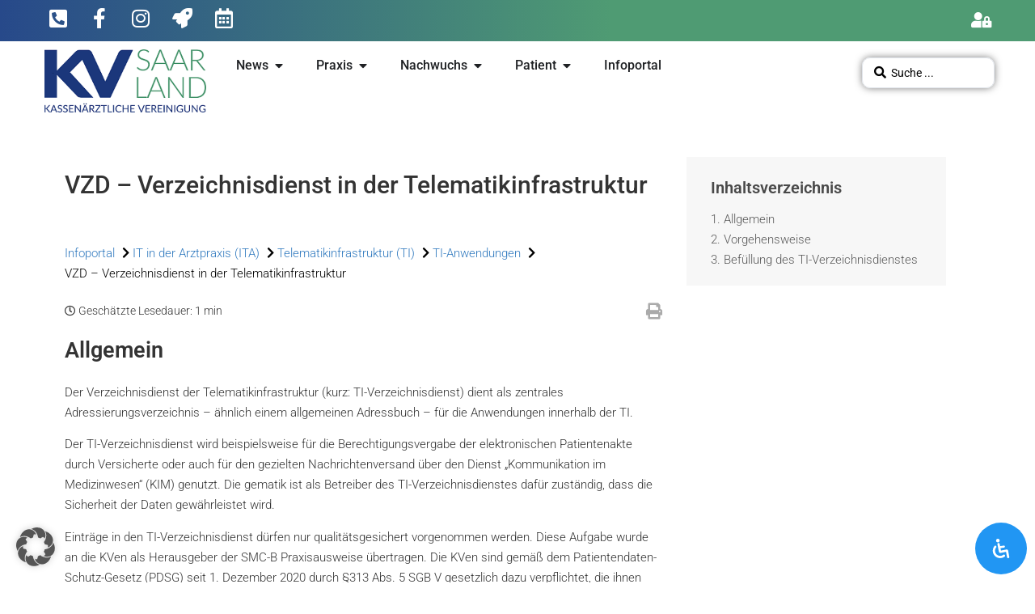

--- FILE ---
content_type: text/html; charset=UTF-8
request_url: https://www.kvsaarland.de/kb/vzd
body_size: 66783
content:
<!doctype html><html lang="de"><head><script data-no-optimize="1">var litespeed_docref=sessionStorage.getItem("litespeed_docref");litespeed_docref&&(Object.defineProperty(document,"referrer",{get:function(){return litespeed_docref}}),sessionStorage.removeItem("litespeed_docref"));</script> <meta charset="UTF-8"><meta name="viewport" content="width=device-width, initial-scale=1"><link rel="profile" href="https://gmpg.org/xfn/11"><meta name='robots' content='index, follow, max-image-preview:large, max-snippet:-1, max-video-preview:-1' /><style>img:is([sizes="auto" i], [sizes^="auto," i]) { contain-intrinsic-size: 3000px 1500px }</style><title>VZD - Verzeichnisdienst in der Telematikinfrastruktur - Kassenärztliche Vereinigung Saarland</title><meta name="description" content="VZD - Verzeichnisdienst in der Telematikinfrastruktur" /><link rel="canonical" href="https://www.kvsaarland.de/kb/vzd" /><meta property="og:locale" content="de_DE" /><meta property="og:type" content="article" /><meta property="og:title" content="VZD - Verzeichnisdienst in der Telematikinfrastruktur - Kassenärztliche Vereinigung Saarland" /><meta property="og:description" content="VZD - Verzeichnisdienst in der Telematikinfrastruktur" /><meta property="og:url" content="https://www.kvsaarland.de/kb/vzd" /><meta property="og:site_name" content="Kassenärztliche Vereinigung Saarland" /><meta property="article:publisher" content="https://de-de.facebook.com/KVSaarland/" /><meta property="article:modified_time" content="2023-09-21T11:30:02+00:00" /><meta name="twitter:card" content="summary_large_image" /><meta name="twitter:label1" content="Geschätzte Lesezeit" /><meta name="twitter:data1" content="2 Minuten" /> <script type="application/ld+json" class="yoast-schema-graph">{"@context":"https://schema.org","@graph":[{"@type":"WebPage","@id":"https://www.kvsaarland.de/kb/vzd","url":"https://www.kvsaarland.de/kb/vzd","name":"VZD - Verzeichnisdienst in der Telematikinfrastruktur - Kassenärztliche Vereinigung Saarland","isPartOf":{"@id":"https://www.kvsaarland.de/#website"},"datePublished":"2022-10-06T11:52:00+00:00","dateModified":"2023-09-21T11:30:02+00:00","description":"VZD - Verzeichnisdienst in der Telematikinfrastruktur","breadcrumb":{"@id":"https://www.kvsaarland.de/kb/vzd#breadcrumb"},"inLanguage":"de","potentialAction":[{"@type":"ReadAction","target":["https://www.kvsaarland.de/kb/vzd"]}]},{"@type":"BreadcrumbList","@id":"https://www.kvsaarland.de/kb/vzd#breadcrumb","itemListElement":[{"@type":"ListItem","position":1,"name":"Startseite","item":"https://www.kvsaarland.de/"},{"@type":"ListItem","position":2,"name":"KB Articles","item":"https://www.kvsaarland.de/kb"},{"@type":"ListItem","position":3,"name":"VZD &#8211; Verzeichnisdienst in der Telematikinfrastruktur"}]},{"@type":"WebSite","@id":"https://www.kvsaarland.de/#website","url":"https://www.kvsaarland.de/","name":"Kassenärztliche Vereinigung Saarland","description":"","publisher":{"@id":"https://www.kvsaarland.de/#organization"},"potentialAction":[{"@type":"SearchAction","target":{"@type":"EntryPoint","urlTemplate":"https://www.kvsaarland.de/?s={search_term_string}"},"query-input":{"@type":"PropertyValueSpecification","valueRequired":true,"valueName":"search_term_string"}}],"inLanguage":"de"},{"@type":"Organization","@id":"https://www.kvsaarland.de/#organization","name":"Kassenärztliche Vereinigung Saarland","url":"https://www.kvsaarland.de/","logo":{"@type":"ImageObject","inLanguage":"de","@id":"https://www.kvsaarland.de/#/schema/logo/image/","url":"https://www.kvsaarland.de/wp-content/uploads/2021/11/cropped-layout_set_logo.png","contentUrl":"https://www.kvsaarland.de/wp-content/uploads/2021/11/cropped-layout_set_logo.png","width":300,"height":117,"caption":"Kassenärztliche Vereinigung Saarland"},"image":{"@id":"https://www.kvsaarland.de/#/schema/logo/image/"},"sameAs":["https://de-de.facebook.com/KVSaarland/","https://www.instagram.com/kvsaarland/"]}]}</script> <link rel="alternate" type="application/rss+xml" title="Kassenärztliche Vereinigung Saarland &raquo; Feed" href="https://www.kvsaarland.de/feed" /><link rel="alternate" type="application/rss+xml" title="Kassenärztliche Vereinigung Saarland &raquo; Kommentar-Feed" href="https://www.kvsaarland.de/comments/feed" /><style id="content-control-block-styles">@media (max-width: 640px) {
	.cc-hide-on-mobile {
		display: none !important;
	}
}
@media (min-width: 641px) and (max-width: 920px) {
	.cc-hide-on-tablet {
		display: none !important;
	}
}
@media (min-width: 921px) and (max-width: 1440px) {
	.cc-hide-on-desktop {
		display: none !important;
	}
}</style><style id="litespeed-ccss">input:-webkit-autofill{-webkit-box-shadow:0 0 0 30px #fff inset}:root{--ss-primary-color:#5897fb;--ss-bg-color:#fff;--ss-font-color:#4d4d4d;--ss-font-placeholder-color:#8d8d8d;--ss-disabled-color:#dcdee2;--ss-border-color:#dcdee2;--ss-highlight-color:#fffb8c;--ss-success-color:#00b755;--ss-error-color:#dc3545;--ss-focus-color:#5897fb;--ss-main-height:30px;--ss-content-height:300px;--ss-spacing-l:7px;--ss-spacing-m:5px;--ss-spacing-s:3px;--ss-animation-timing:.2s;--ss-border-radius:4px}:root{--iti-hover-color:rgba(0,0,0,.05);--iti-text-gray:#999;--iti-border-gray:#ccc;--iti-spacer-horizontal:8px;--iti-flag-height:15px;--iti-flag-width:20px;--iti-border-width:1px;--iti-arrow-height:4px;--iti-arrow-width:6px;--iti-triangle-border:calc(var(--iti-arrow-width)/2);--iti-arrow-padding:6px;--iti-arrow-color:#555;--iti-input-padding:6px;--iti-right-hand-selected-country-padding:calc(var(--iti-spacer-horizontal) + var(--iti-spacer-horizontal) + var(--iti-flag-width));--iti-selected-country-arrow-padding:calc(var(--iti-arrow-padding) + var(--iti-arrow-padding) + var(--iti-flag-width) + var(--iti-spacer-horizontal) + var(--iti-arrow-width) + var(--iti-input-padding));--iti-path-flags-1x:url("https://www.kvsaarland.de/wp-content/plugins/formidable/img/flags.png?1");--iti-path-flags-2x:url("https://www.kvsaarland.de/wp-content/plugins/formidable/img/flags@2x.png?1");--iti-path-globe-1x:url("https://www.kvsaarland.de/wp-content/plugins/formidable/img/globe.png");--iti-path-globe-2x:url("https://www.kvsaarland.de/wp-content/plugins/formidable/img/globe@2x.png");--iti-mobile-popup-margin:30px}ol,ul{box-sizing:border-box}:root{--wp--preset--font-size--normal:16px;--wp--preset--font-size--huge:42px}.screen-reader-text{border:0;clip:rect(1px,1px,1px,1px);-webkit-clip-path:inset(50%);clip-path:inset(50%);height:1px;margin:-1px;overflow:hidden;padding:0;position:absolute;width:1px;word-wrap:normal!important}body{--wp--preset--color--black:#000;--wp--preset--color--cyan-bluish-gray:#abb8c3;--wp--preset--color--white:#fff;--wp--preset--color--pale-pink:#f78da7;--wp--preset--color--vivid-red:#cf2e2e;--wp--preset--color--luminous-vivid-orange:#ff6900;--wp--preset--color--luminous-vivid-amber:#fcb900;--wp--preset--color--light-green-cyan:#7bdcb5;--wp--preset--color--vivid-green-cyan:#00d084;--wp--preset--color--pale-cyan-blue:#8ed1fc;--wp--preset--color--vivid-cyan-blue:#0693e3;--wp--preset--color--vivid-purple:#9b51e0;--wp--preset--gradient--vivid-cyan-blue-to-vivid-purple:linear-gradient(135deg,rgba(6,147,227,1) 0%,#9b51e0 100%);--wp--preset--gradient--light-green-cyan-to-vivid-green-cyan:linear-gradient(135deg,#7adcb4 0%,#00d082 100%);--wp--preset--gradient--luminous-vivid-amber-to-luminous-vivid-orange:linear-gradient(135deg,rgba(252,185,0,1) 0%,rgba(255,105,0,1) 100%);--wp--preset--gradient--luminous-vivid-orange-to-vivid-red:linear-gradient(135deg,rgba(255,105,0,1) 0%,#cf2e2e 100%);--wp--preset--gradient--very-light-gray-to-cyan-bluish-gray:linear-gradient(135deg,#eee 0%,#a9b8c3 100%);--wp--preset--gradient--cool-to-warm-spectrum:linear-gradient(135deg,#4aeadc 0%,#9778d1 20%,#cf2aba 40%,#ee2c82 60%,#fb6962 80%,#fef84c 100%);--wp--preset--gradient--blush-light-purple:linear-gradient(135deg,#ffceec 0%,#9896f0 100%);--wp--preset--gradient--blush-bordeaux:linear-gradient(135deg,#fecda5 0%,#fe2d2d 50%,#6b003e 100%);--wp--preset--gradient--luminous-dusk:linear-gradient(135deg,#ffcb70 0%,#c751c0 50%,#4158d0 100%);--wp--preset--gradient--pale-ocean:linear-gradient(135deg,#fff5cb 0%,#b6e3d4 50%,#33a7b5 100%);--wp--preset--gradient--electric-grass:linear-gradient(135deg,#caf880 0%,#71ce7e 100%);--wp--preset--gradient--midnight:linear-gradient(135deg,#020381 0%,#2874fc 100%);--wp--preset--font-size--small:13px;--wp--preset--font-size--medium:20px;--wp--preset--font-size--large:36px;--wp--preset--font-size--x-large:42px;--wp--preset--spacing--20:.44rem;--wp--preset--spacing--30:.67rem;--wp--preset--spacing--40:1rem;--wp--preset--spacing--50:1.5rem;--wp--preset--spacing--60:2.25rem;--wp--preset--spacing--70:3.38rem;--wp--preset--spacing--80:5.06rem;--wp--preset--shadow--natural:6px 6px 9px rgba(0,0,0,.2);--wp--preset--shadow--deep:12px 12px 50px rgba(0,0,0,.4);--wp--preset--shadow--sharp:6px 6px 0px rgba(0,0,0,.2);--wp--preset--shadow--outlined:6px 6px 0px -3px rgba(255,255,255,1),6px 6px rgba(0,0,0,1);--wp--preset--shadow--crisp:6px 6px 0px rgba(0,0,0,1)}:root{--bookly-css-version:"23.2"}#mdp-readabler-popup-box{font-family:-apple-system,BlinkMacSystemFont,avenir next,avenir,helvetica neue,helvetica,ubuntu,roboto,noto,segoe ui,arial,sans-serif}#mdp-readabler-popup-box[aria-hidden=true]{display:none}#mdp-readabler-popup-box.mdp-readabler-modal-fixed #mdp-readabler-popup{position:fixed}#mdp-readabler-popup-box.mdp-readabler-modal-shadow #mdp-readabler-popup{box-shadow:0 2px 2.2px rgba(0,0,0,.034),0 2px 5.3px rgba(0,0,0,.048),0 2px 10px rgba(0,0,0,.06),0 2px 17.9px rgba(0,0,0,.072),0 41.8px 33.4px rgba(0,0,0,.086)}#mdp-readabler-popup{top:5vh;z-index:99999;display:block;width:25vw;max-height:95vh;min-width:460px;box-sizing:border-box;overflow:hidden;border-radius:var(--readabler-border-radius);animation-duration:var(--readabler-animate);animation-iteration-count:1;animation-direction:normal;animation-fill-mode:both}#mdp-readabler-popup[data-start=right]{right:0}#mdp-readabler-popup .mdp-readabler-subheader{padding:4px 0 0;margin:32px 24px 0 32px}#mdp-readabler-popup .mdp-readabler-subheader:nth-child(1){margin-top:0}#mdp-readabler-popup .mdp-readabler-subheader h4{font-size:24px;margin:16px 0 0;padding:0}#mdp-readabler-popup #mdp-readabler-popup-main{max-height:60vh;overflow:auto;box-sizing:border-box;padding:0;margin:0}#mdp-readabler-popup #mdp-readabler-popup-main>div:last-child{padding-bottom:0}#mdp-readabler-popup #mdp-readabler-popup-main::-webkit-scrollbar-track{border-radius:6px}#mdp-readabler-popup #mdp-readabler-popup-main::-webkit-scrollbar{width:17px}#mdp-readabler-popup #mdp-readabler-popup-main::-webkit-scrollbar-thumb{border-radius:8.5px}#mdp-readabler-popup #mdp-readabler-popup-header{display:flex;justify-content:space-between;align-items:center;height:80px;width:100%;overflow:hidden;box-sizing:border-box;padding-top:16px}#mdp-readabler-popup #mdp-readabler-popup-header h3{padding:0;margin:0 32px;font-size:24px;font-weight:600;font-family:sans-serif!important}#mdp-readabler-popup #mdp-readabler-popup-close{background:0 0;border:0;padding:10px;margin-right:32px}#mdp-readabler-popup #mdp-readabler-popup-close:before{content:"✕";width:16px;height:16px;display:flex;justify-content:center;align-items:center}#mdp-readabler-popup #mdp-readabler-popup-footer{display:flex;-moz-column-gap:15px;column-gap:15px;row-gap:15px;justify-content:space-between;align-items:center;flex-wrap:wrap;margin:0;padding:32px;box-sizing:border-box}#mdp-readabler-popup #mdp-readabler-popup-footer button:not(#mdp-readabler-statement-btn){font-size:16px;border-radius:16px;min-height:34px;margin:0;padding:17px;flex-grow:1;font-weight:600;text-transform:none;letter-spacing:normal}#mdp-readabler-popup #mdp-readabler-popup-footer button:not(#mdp-readabler-statement-btn):first-child{margin-left:0}#mdp-readabler-popup #mdp-readabler-popup-footer .mdp-readabler-statement{width:100%;flex-grow:2;font-size:14px;line-height:1.25;padding:0;margin:0 0 -.25rem;text-align:center}#mdp-readabler-popup #mdp-readabler-popup-footer #mdp-readabler-statement-btn{border:none!important;padding:0!important;margin:0!important;background:0 0!important;color:var(--readabler-color);text-decoration:underline;border-radius:4px;font-size:inherit!important}@media screen and (max-width:480px){#mdp-readabler-popup-box.mdp-readabler-modal-shadow #mdp-readabler-popup{box-shadow:0 0 2.2px rgba(0,0,0,.034),0 0 5.3px rgba(0,0,0,.048),0 0 10px rgba(0,0,0,.06)}#mdp-readabler-popup{width:100%;max-width:100%;min-width:100%;max-height:80vh;left:0!important;bottom:0;top:unset!important}#mdp-readabler-popup #mdp-readabler-popup-header h3{font-size:20px}#mdp-readabler-popup .mdp-readabler-subheader h4{font-size:20px}#mdp-readabler-popup .mdp-readabler-profile-title{font-size:18px!important}#mdp-readabler-popup .mdp-readabler-profile-description{display:none}#mdp-readabler-popup #mdp-readabler-popup-main{max-height:40vh}#mdp-readabler-popup .mdp-readabler-action-box{width:100%}#mdp-readabler-popup #mdp-readabler-popup-footer{flex-direction:column}#mdp-readabler-popup #mdp-readabler-popup-footer button{width:100%;margin:0;padding:8px}}#mdp-readabler-accessibility-statement-box{opacity:0;height:0;overflow:hidden}@keyframes readabler-fade{from{opacity:0}to{opacity:1}}#mdp-readabler-popup-box.mdp-readabler-modal-animation-fade #mdp-readabler-popup{animation-name:readabler-fade}.mdp-readabler-trigger-button-box{position:fixed;z-index:99998;margin:var(--readabler-btn-margin)}.mdp-readabler-trigger-button-box.bottom-right{bottom:0;right:0}.mdp-readabler-trigger-button-box.mdp-entrance-fade{animation-fill-mode:both;animation-name:readabler-fade;animation-duration:.6s;animation-delay:var(--readabler-btn-delay)}.mdp-readabler-trigger-button-box button{display:flex;align-items:center;outline:0;padding:var(--readabler-btn-padding);border-radius:var(--readabler-btn-radius);color:var(--readabler-btn-color);background:var(--readabler-btn-bg);font-size:var(--readabler-btn-size);border:none}.mdp-readabler-trigger-button-box button .mdp-readabler-trigger-button-icon svg{fill:var(--readabler-btn-color);width:var(--readabler-btn-size);height:var(--readabler-btn-size)}.mdp-readabler-trigger-button-box button.mdp-icon-position-after{flex-direction:row-reverse}.mdp-readabler-trigger-button-box button span{display:flex}#mdp-readabler-accessibility-profiles-box .mdp-readabler-accessibility-profile-item{padding-left:32px;padding-right:32px}#mdp-readabler-accessibility-profiles-box .mdp-readabler-accessibility-profile-item:nth-child(1){margin-top:16px}#mdp-readabler-accessibility-profiles-box .mdp-readabler-accessibility-profile-item .mdp-readabler-row{padding:10.6666666667px 0;display:flex;align-items:center}#mdp-readabler-accessibility-profiles-box .mdp-readabler-accessibility-profile-item .mdp-readabler-row .mdp-readabler-title-box{margin-left:24px}#mdp-readabler-accessibility-profiles-box .mdp-readabler-accessibility-profile-item .mdp-readabler-row .mdp-readabler-profile-title{font-size:19px;line-height:1.25;margin-bottom:5px;font-weight:600}#mdp-readabler-accessibility-profiles-box .mdp-readabler-accessibility-profile-item .mdp-readabler-row .mdp-readabler-profile-short{font-size:16px;line-height:1.4}#mdp-readabler-accessibility-profiles-box .mdp-readabler-accessibility-profile-item .mdp-readabler-profile-description{max-height:0;overflow:hidden;font-size:16px;line-height:1.4;opacity:0;padding:0}#mdp-readabler-accessibility-profiles-box .mdp-readabler-accessibility-profile-item .mdp-switch{position:relative;display:inline-block;border-radius:17px;width:60px;height:34px;font-size:0}#mdp-readabler-accessibility-profiles-box .mdp-readabler-accessibility-profile-item .mdp-switch input{opacity:0;width:0;height:0}#mdp-readabler-accessibility-profiles-box .mdp-readabler-accessibility-profile-item .mdp-switch .mdp-slider{position:absolute;top:0;left:0;right:0;bottom:0;border-radius:34px}#mdp-readabler-accessibility-profiles-box .mdp-readabler-accessibility-profile-item .mdp-switch .mdp-slider:before{position:absolute;content:"";border-radius:50%;height:26px;width:26px;left:4px;bottom:4px}#mdp-readabler-readable-experience-box{padding:0 23.5px 0 32px;margin:0;display:flex;flex-wrap:wrap;justify-content:space-between}.mdp-readabler-action-box:not(.mdp-readabler-shortcode){border-radius:8px;padding:16px 12px;min-height:100px;display:flex;flex-direction:column;justify-content:center;margin-top:24px;box-sizing:border-box}.mdp-readabler-action-box .mdp-readabler-action-box-content{display:flex;align-items:center;justify-content:center;flex-direction:column}.mdp-readabler-action-box .mdp-readabler-action-box-content .mdp-readabler-icon{width:34px;height:34px;margin-bottom:8.5px}.mdp-readabler-action-box .mdp-readabler-action-box-content .mdp-readabler-title{text-align:center;font-size:16px;line-height:1.45}#mdp-readabler-action-text-magnifier{width:100%}#mdp-readabler-action-align-center,#mdp-readabler-action-align-left,#mdp-readabler-action-align-right{width:30%}#mdp-readabler-action-content-scaling .mdp-readabler-action-box-content{flex-direction:row}#mdp-readabler-visually-pleasing-experience-box{padding:0 23.5px 0 32px;margin:0;display:flex;flex-wrap:wrap;justify-content:space-between}#mdp-readabler-visually-pleasing-experience-box #mdp-readabler-action-background-colors,#mdp-readabler-visually-pleasing-experience-box #mdp-readabler-action-text-colors,#mdp-readabler-visually-pleasing-experience-box #mdp-readabler-action-title-colors{width:100%}#mdp-readabler-easy-orientation-box{padding:0 23.5px 0 32px;margin:0;display:flex;flex-wrap:wrap;justify-content:space-between}.mdp-readabler-useful-links-box .mdp-readabler-action-box-content{flex-direction:column;padding:16px}.mdp-readabler-useful-links-box .mdp-readabler-select-box{width:100%;margin-top:4px}.mdp-readabler-useful-links-box .mdp-readabler-select-box select{width:100%;max-width:100%;border-radius:8px;padding:0 15px;font-size:18px;height:51px}#mdp-readabler-action-useful-links{width:100%;min-height:100px}#mdp-readabler-online-dictionary-box{padding:0 23.5px 0 32px;position:relative}#mdp-readabler-online-dictionary-box #mdp-readabler-online-dictionary-form{margin-top:24px}#mdp-readabler-online-dictionary-box #mdp-readabler-online-dictionary-form #mdp-readabler-online-dictionary-search{box-sizing:border-box;width:100%;margin:0;padding:24px 16px 24px 52px;line-height:16px;border-radius:8px;background-position:18px center;background-repeat:no-repeat;background-size:24px}#mdp-readabler-online-dictionary-box #mdp-readabler-online-dictionary-search-results-box ul{list-style:none;padding:0;margin:0}#mdp-readabler-online-dictionary-box #mdp-readabler-online-dictionary-search-close{display:none;position:absolute;background:0 0;border:none;outline:0;padding:0;margin:2px 32px 0 0;right:24px;top:24px;width:24px;height:24px;opacity:.3}#mdp-readabler-online-dictionary-box #mdp-readabler-online-dictionary-search-close:after,#mdp-readabler-online-dictionary-box #mdp-readabler-online-dictionary-search-close:before{position:absolute;left:12px;top:0;content:" ";height:24px;width:2px}#mdp-readabler-online-dictionary-box #mdp-readabler-online-dictionary-search-close:before{transform:rotate(45deg)}#mdp-readabler-online-dictionary-box #mdp-readabler-online-dictionary-search-close:after{transform:rotate(-45deg)}#mdp-readabler-online-dictionary-box label{font-size:16px;margin-top:16px;padding:0 0 0 22px;background-size:16px 16px;background-repeat:no-repeat;background-position:left 4px;display:flex;line-height:24px}#mdp-readabler-action-text-magnifier .mdp-readabler-icon{-webkit-mask-image:url(/wp-content/plugins/readabler/images/toggles/text-magnifier.svg);mask-image:url(/wp-content/plugins/readabler/images/toggles/text-magnifier.svg)}#mdp-readabler-action-readable-font .mdp-readabler-icon{-webkit-mask-image:url(/wp-content/plugins/readabler/images/toggles/readable-font.svg);mask-image:url(/wp-content/plugins/readabler/images/toggles/readable-font.svg)}#mdp-readabler-action-dyslexia-font .mdp-readabler-icon{-webkit-mask-image:url(/wp-content/plugins/readabler/images/toggles/dyslexia-font.svg);mask-image:url(/wp-content/plugins/readabler/images/toggles/dyslexia-font.svg)}#mdp-readabler-action-highlight-titles .mdp-readabler-icon{-webkit-mask-image:url(/wp-content/plugins/readabler/images/toggles/highlight-titles.svg);mask-image:url(/wp-content/plugins/readabler/images/toggles/highlight-titles.svg)}#mdp-readabler-action-highlight-links .mdp-readabler-icon{-webkit-mask-image:url(/wp-content/plugins/readabler/images/toggles/highlight-links.svg);mask-image:url(/wp-content/plugins/readabler/images/toggles/highlight-links.svg)}#mdp-readabler-action-align-left .mdp-readabler-icon{-webkit-mask-image:url(/wp-content/plugins/readabler/images/toggles/align-left.svg);mask-image:url(/wp-content/plugins/readabler/images/toggles/align-left.svg)}#mdp-readabler-action-align-center .mdp-readabler-icon{-webkit-mask-image:url(/wp-content/plugins/readabler/images/toggles/align-center.svg);mask-image:url(/wp-content/plugins/readabler/images/toggles/align-center.svg)}#mdp-readabler-action-align-right .mdp-readabler-icon{-webkit-mask-image:url(/wp-content/plugins/readabler/images/toggles/align-right.svg);mask-image:url(/wp-content/plugins/readabler/images/toggles/align-right.svg)}#mdp-readabler-action-dark-contrast .mdp-readabler-icon{-webkit-mask-image:url(/wp-content/plugins/readabler/images/toggles/dark-contrast.svg);mask-image:url(/wp-content/plugins/readabler/images/toggles/dark-contrast.svg)}#mdp-readabler-action-light-contrast .mdp-readabler-icon{-webkit-mask-image:url(/wp-content/plugins/readabler/images/toggles/light-contrast.svg);mask-image:url(/wp-content/plugins/readabler/images/toggles/light-contrast.svg)}#mdp-readabler-action-monochrome .mdp-readabler-icon{-webkit-mask-image:url(/wp-content/plugins/readabler/images/toggles/monochrome.svg);mask-image:url(/wp-content/plugins/readabler/images/toggles/monochrome.svg)}#mdp-readabler-action-high-contrast .mdp-readabler-icon{-webkit-mask-image:url(/wp-content/plugins/readabler/images/toggles/high-contrast.svg);mask-image:url(/wp-content/plugins/readabler/images/toggles/high-contrast.svg)}#mdp-readabler-action-high-saturation .mdp-readabler-icon{-webkit-mask-image:url(/wp-content/plugins/readabler/images/toggles/high-saturation.svg);mask-image:url(/wp-content/plugins/readabler/images/toggles/high-saturation.svg)}#mdp-readabler-action-low-saturation .mdp-readabler-icon{-webkit-mask-image:url(/wp-content/plugins/readabler/images/toggles/low-saturation.svg);mask-image:url(/wp-content/plugins/readabler/images/toggles/low-saturation.svg)}#mdp-readabler-action-mute-sounds .mdp-readabler-icon{-webkit-mask-image:url(/wp-content/plugins/readabler/images/toggles/mute-sounds.svg);mask-image:url(/wp-content/plugins/readabler/images/toggles/mute-sounds.svg)}#mdp-readabler-action-hide-images .mdp-readabler-icon{-webkit-mask-image:url(/wp-content/plugins/readabler/images/toggles/hide-images.svg);mask-image:url(/wp-content/plugins/readabler/images/toggles/hide-images.svg)}#mdp-readabler-action-virtual-keyboard .mdp-readabler-icon{-webkit-mask-image:url(/wp-content/plugins/readabler/images/toggles/virtual-keyboard.svg);mask-image:url(/wp-content/plugins/readabler/images/toggles/virtual-keyboard.svg)}#mdp-readabler-action-reading-guide .mdp-readabler-icon{-webkit-mask-image:url(/wp-content/plugins/readabler/images/toggles/reading-guide.svg);mask-image:url(/wp-content/plugins/readabler/images/toggles/reading-guide.svg)}#mdp-readabler-action-cognitive-reading .mdp-readabler-icon{-webkit-mask-image:url(/wp-content/plugins/readabler/images/toggles/cognitive-reading.svg);mask-image:url(/wp-content/plugins/readabler/images/toggles/cognitive-reading.svg)}#mdp-readabler-action-stop-animations .mdp-readabler-icon{-webkit-mask-image:url(/wp-content/plugins/readabler/images/toggles/stop-animations.svg);mask-image:url(/wp-content/plugins/readabler/images/toggles/stop-animations.svg)}#mdp-readabler-action-reading-mask .mdp-readabler-icon{-webkit-mask-image:url(/wp-content/plugins/readabler/images/toggles/reading-mask.svg);mask-image:url(/wp-content/plugins/readabler/images/toggles/reading-mask.svg)}#mdp-readabler-action-highlight-hover .mdp-readabler-icon{-webkit-mask-image:url(/wp-content/plugins/readabler/images/toggles/highlight-hover.svg);mask-image:url(/wp-content/plugins/readabler/images/toggles/highlight-hover.svg)}#mdp-readabler-action-highlight-focus .mdp-readabler-icon{-webkit-mask-image:url(/wp-content/plugins/readabler/images/toggles/highlight-focus.svg);mask-image:url(/wp-content/plugins/readabler/images/toggles/highlight-focus.svg)}#mdp-readabler-action-big-black-cursor .mdp-readabler-icon{-webkit-mask-image:url(/wp-content/plugins/readabler/images/toggles/black-cursor.svg);mask-image:url(/wp-content/plugins/readabler/images/toggles/black-cursor.svg)}#mdp-readabler-action-big-white-cursor .mdp-readabler-icon{-webkit-mask-image:url(/wp-content/plugins/readabler/images/toggles/white-cursor.svg);mask-image:url(/wp-content/plugins/readabler/images/toggles/white-cursor.svg)}#mdp-readabler-action-keyboard-navigation .mdp-readabler-icon{-webkit-mask-image:url(/wp-content/plugins/readabler/images/toggles/keyboard-navigation.svg);mask-image:url(/wp-content/plugins/readabler/images/toggles/keyboard-navigation.svg)}#mdp-readabler-action-voice-navigation .mdp-readabler-icon{-webkit-mask-image:url(/wp-content/plugins/readabler/images/toggles/voice-navigation.svg);mask-image:url(/wp-content/plugins/readabler/images/toggles/voice-navigation.svg)}.mdp-readabler-input-spinner-box{margin-top:4.25px}.mdp-readabler-input-spinner-box .mdp-readabler-control{position:relative;width:90%;min-width:180px;max-width:260px;margin:auto;border-radius:34px;height:34px}.mdp-readabler-input-spinner-box .mdp-readabler-control .mdp-readabler-minus,.mdp-readabler-input-spinner-box .mdp-readabler-control .mdp-readabler-plus{position:absolute;display:block;padding:0;right:0;top:50%;transform:translateY(-50%);border-radius:50%;background-color:unset!important;z-index:2;border:none}.mdp-readabler-input-spinner-box .mdp-readabler-control .mdp-readabler-minus:before,.mdp-readabler-input-spinner-box .mdp-readabler-control .mdp-readabler-plus:before{content:"";display:block;width:29px;height:29px;-webkit-mask-position:center;mask-position:center;-webkit-mask-repeat:no-repeat;mask-repeat:no-repeat;-webkit-mask-size:contain;mask-size:contain;border-radius:50%}.mdp-readabler-input-spinner-box .mdp-readabler-control .mdp-readabler-plus{right:-1px;left:auto}.mdp-readabler-input-spinner-box .mdp-readabler-control .mdp-readabler-plus:before{-webkit-mask-image:url(/wp-content/plugins/readabler/images/toggles/plus.svg);mask-image:url(/wp-content/plugins/readabler/images/toggles/plus.svg)}.mdp-readabler-input-spinner-box .mdp-readabler-control .mdp-readabler-minus{left:-1px;right:auto}.mdp-readabler-input-spinner-box .mdp-readabler-control .mdp-readabler-minus:before{-webkit-mask-image:url(/wp-content/plugins/readabler/images/toggles/minus.svg);mask-image:url(/wp-content/plugins/readabler/images/toggles/minus.svg)}.mdp-readabler-input-spinner-box .mdp-readabler-control .mdp-readabler-value{text-align:center;font-size:16px;font-weight:600;padding:0 34px;line-height:34px;overflow:hidden;white-space:nowrap}.mdp-readabler-toggle-box{width:calc(50% - 12px)}.mdp-readabler-toggle-box .mdp-readabler-icon{-webkit-mask-position:center;mask-position:center;-webkit-mask-repeat:no-repeat;mask-repeat:no-repeat;-webkit-mask-size:contain;mask-size:contain}.mdp-readabler-spinner-box:not(.mdp-readabler-shortcode){width:100%}.mdp-readabler-palette-box{padding:16px}.mdp-readabler-palette-box .mdp-readabler-action-box-content{flex-direction:column}.mdp-readabler-palette-box .mdp-readabler-color-box{width:100%;display:flex;flex-direction:row;flex-wrap:wrap;justify-content:flex-start;margin-top:8px}.mdp-readabler-palette-box .mdp-readabler-color-box .mdp-readabler-color{display:flex;width:34px;height:34px;border-radius:50%;position:relative;margin:4.5333333333px;box-sizing:border-box}@media (prefers-color-scheme:light){.mdp-readabler-useful-links-box .mdp-readabler-select-box select{background:var(--readabler-bg);border:solid 2px var(--readabler-color);color:var(--readabler-text)}#mdp-readabler-popup{background-color:var(--readabler-bg);color:var(--readabler-text)}#mdp-readabler-popup h2,#mdp-readabler-popup h3,#mdp-readabler-popup h4{color:var(--readabler-text)}#mdp-readabler-popup .mdp-readabler-subheader{border-top:2px solid var(--readabler-color-transparent)}#mdp-readabler-popup #mdp-readabler-popup-main::-webkit-scrollbar-track{background-color:var(--readabler-bg)}#mdp-readabler-popup #mdp-readabler-popup-main::-webkit-scrollbar{background-color:var(--readabler-bg)}#mdp-readabler-popup #mdp-readabler-popup-main::-webkit-scrollbar-thumb{background-color:var(--readabler-color)}#mdp-readabler-popup #mdp-readabler-popup-header{background-image:linear-gradient(to bottom,var(--readabler-bg),rgba(255,255,255,0))}#mdp-readabler-popup #mdp-readabler-popup-close:before{color:var(--readabler-text)}#mdp-readabler-popup #mdp-readabler-popup-footer button{background:var(--readabler-bg);color:var(--readabler-color);border:2px solid var(--readabler-color-transparent)}#mdp-readabler-popup #mdp-readabler-popup-footer .mdp-readabler-statement button{color:var(--readabler-color)}#mdp-readabler-accessibility-profiles-box .mdp-readabler-accessibility-profile-item .mdp-switch .mdp-slider{background-color:var(--readabler-color-transparent)}#mdp-readabler-accessibility-profiles-box .mdp-readabler-accessibility-profile-item .mdp-switch .mdp-slider:before{background-color:var(--readabler-color)}.mdp-readabler-action-box{border:2px solid var(--readabler-color-transparent)}.mdp-readabler-input-spinner-box .mdp-readabler-control{background:var(--readabler-bg)}.mdp-readabler-input-spinner-box .mdp-readabler-control .mdp-readabler-minus:before,.mdp-readabler-input-spinner-box .mdp-readabler-control .mdp-readabler-plus:before{background-color:var(--readabler-color);border:4px solid var(--readabler-bg)}.mdp-readabler-toggle-box .mdp-readabler-icon{background-color:var(--readabler-color)}.mdp-readabler-palette-box .mdp-readabler-color-box .mdp-readabler-color{border:4px solid var(--readabler-bg)}#mdp-readabler-online-dictionary-box #mdp-readabler-online-dictionary-form #mdp-readabler-online-dictionary-search{border:2px solid var(--readabler-color-transparent);color:var(--readabler-text);background-color:var(--readaber-bg);background-image:url(/wp-content/plugins/readabler/images/wikipedia.svg)}#mdp-readabler-online-dictionary-box #mdp-readabler-online-dictionary-search-close:after,#mdp-readabler-online-dictionary-box #mdp-readabler-online-dictionary-search-close:before{background-color:var(--readabler-text)}#mdp-readabler-online-dictionary-box label{background-image:url(/wp-content/plugins/readabler/images/info.svg)}#mdp-readabler-keyboard-box{background-color:var(--readabler-keyboard-light-bg)}#mdp-readabler-keyboard-box .simple-keyboard{background-color:var(--readabler-keyboard-light-bg)}}@media (prefers-color-scheme:dark){.mdp-readabler-useful-links-box .mdp-readabler-select-box select{background:var(--readabler-bg-dark);border:solid 2px var(--readabler-color-dark);color:var(--readabler-text-dark)}#mdp-readabler-popup{background-color:var(--readabler-bg-dark);color:var(--readabler-text-dark)}#mdp-readabler-popup h2,#mdp-readabler-popup h3,#mdp-readabler-popup h4{color:var(--readabler-text-dark)}#mdp-readabler-popup .mdp-readabler-subheader{border-top:2px solid var(--readabler-color-transparent-dark)}#mdp-readabler-popup #mdp-readabler-popup-main::-webkit-scrollbar-track{background-color:var(--readabler-bg-dark)}#mdp-readabler-popup #mdp-readabler-popup-main::-webkit-scrollbar{background-color:var(--readabler-bg-dark)}#mdp-readabler-popup #mdp-readabler-popup-main::-webkit-scrollbar-thumb{background-color:var(--readabler-color-dark)}#mdp-readabler-popup #mdp-readabler-popup-header{background-image:linear-gradient(to bottom,var(--readabler-bg-dark),rgba(0,0,0,0))}#mdp-readabler-popup #mdp-readabler-popup-close:before{color:var(--readabler-text-dark)}#mdp-readabler-popup #mdp-readabler-popup-footer button{background:var(--readabler-bg-dark);color:var(--readabler-color-dark);border:2px solid var(--readabler-color-transparent-dark)}#mdp-readabler-popup #mdp-readabler-popup-footer .mdp-readabler-statement button{color:var(--readabler-color-dark)}#mdp-readabler-accessibility-profiles-box .mdp-readabler-accessibility-profile-item .mdp-switch .mdp-slider{background-color:var(--readabler-color-transparent-dark)}#mdp-readabler-accessibility-profiles-box .mdp-readabler-accessibility-profile-item .mdp-switch .mdp-slider:before{background-color:var(--readabler-color-dark)}.mdp-readabler-action-box{border:2px solid var(--readabler-color-transparent-dark)}.mdp-readabler-input-spinner-box .mdp-readabler-control{background:var(--readabler-bg-dark)}.mdp-readabler-input-spinner-box .mdp-readabler-control .mdp-readabler-minus:before,.mdp-readabler-input-spinner-box .mdp-readabler-control .mdp-readabler-plus:before{background-color:var(--readabler-color-dark);border:4px solid var(--readabler-bg-dark)}.mdp-readabler-toggle-box .mdp-readabler-icon{background-color:var(--readabler-color-dark)}.mdp-readabler-palette-box .mdp-readabler-color-box .mdp-readabler-color{border:4px solid var(--readabler-bg-dark)}#mdp-readabler-online-dictionary-box #mdp-readabler-online-dictionary-form #mdp-readabler-online-dictionary-search{border:2px solid var(--readabler-color-transparent-dark);color:var(--readabler-text-dark);background-color:var(--readaber-bg-dark);background-image:url(/wp-content/plugins/readabler/images/wikipedia_dark.svg)}#mdp-readabler-online-dictionary-box #mdp-readabler-online-dictionary-search-close:after,#mdp-readabler-online-dictionary-box #mdp-readabler-online-dictionary-search-close:before{background-color:var(--readabler-text-dark)}#mdp-readabler-online-dictionary-box label{background-image:url(/wp-content/plugins/readabler/images/info-dark.svg)}#mdp-readabler-keyboard-box{background-color:var(--readabler-keyboard-dark-bg)}#mdp-readabler-keyboard-box .simple-keyboard{background-color:var(--readabler-keyboard-dark-bg)}}.mdp-readabler-toggle-box{width:calc(50% - 12px)}#mdp-readabler-keyboard-box{display:none;position:fixed;width:650px;bottom:0;left:0;padding:35px 8px 8px;box-shadow:0 0 2px #333;border-radius:4px;z-index:99999}@media screen and (max-width:980px){#mdp-readabler-keyboard-box{display:none!important}}:root{--readabler-reading-mask:rgba(0,0,0,.7)}#mdp-readabler-popup-box{--readabler-overlay:#0253ee;--readabler-bg:#fff;--readabler-bg-dark:#16191b;--readabler-text:#333;--readabler-text-dark:#deeffd;--readabler-color:rgba(33,111,243,1);--readabler-color-dark:rgba(33,111,243,1);--readabler-color-transparent:rgba(33,111,243,.2);--readabler-color-transparent-dark:rgba(33,111,243,.2);--readabler-border-radius:20px;--readabler-animate:.6s}.mdp-readabler-trigger-button-box{--readabler-btn-margin:10px;--readabler-btn-padding:20px;--readabler-btn-radius:50px;--readabler-btn-color:rgba(255,255,255,1);--readabler-btn-color-hover:rgba(33,150,243,1);--readabler-btn-bg:rgba(33,150,243,1);--readabler-btn-bg-hover:rgba(255,255,255,1);--readabler-btn-size:24px;--readabler-btn-delay:0s}#mdp-readabler-keyboard-box{--readabler-keyboard-light-bg:#ececec;--readabler-keyboard-light-key-bg:#fff;--readabler-keyboard-light-key:#111;--readabler-keyboard-dark-bg:#000000CC;--readabler-keyboard-dark-key-bg:rgba(0,0,0,.5);--readabler-keyboard-dark-key:#fff}html{line-height:1.15;-webkit-text-size-adjust:100%}*,:after,:before{box-sizing:border-box}body{margin:0;font-family:-apple-system,BlinkMacSystemFont,Segoe UI,Roboto,Helvetica Neue,Arial,Noto Sans,sans-serif,Apple Color Emoji,Segoe UI Emoji,Segoe UI Symbol,Noto Color Emoji;font-size:1rem;font-weight:400;line-height:1.5;color:#333;background-color:#fff;-webkit-font-smoothing:antialiased;-moz-osx-font-smoothing:grayscale}h1,h2,h3,h4{margin-block-start:.5rem;margin-block-end:1rem;font-family:inherit;font-weight:500;line-height:1.2;color:inherit}h1{font-size:2.5rem}h2{font-size:2rem}h3{font-size:1.75rem}h4{font-size:1.5rem}p{margin-block-start:0;margin-block-end:.9rem}a{background-color:transparent;text-decoration:none;color:#c36}strong{font-weight:bolder}img{border-style:none;height:auto;max-width:100%}label{display:inline-block;line-height:1;vertical-align:middle}button,input,select{font-family:inherit;font-size:1rem;line-height:1.5;margin:0}input[type=search],input[type=text],select{width:100%;border:1px solid #666;border-radius:3px;padding:.5rem 1rem}button,input{overflow:visible}button,select{text-transform:none}[type=submit],button{width:auto;-webkit-appearance:button}[type=submit]::-moz-focus-inner,button::-moz-focus-inner{border-style:none;padding:0}[type=submit]:-moz-focusring,button:-moz-focusring{outline:1px dotted ButtonText}[type=submit],button{display:inline-block;font-weight:400;color:#c36;text-align:center;white-space:nowrap;background-color:transparent;border:1px solid #c36;padding:.5rem 1rem;font-size:1rem;border-radius:3px}[type=checkbox]{box-sizing:border-box;padding:0}[type=search]{-webkit-appearance:textfield;outline-offset:-2px}[type=search]::-webkit-search-decoration{-webkit-appearance:none}::-webkit-file-upload-button{-webkit-appearance:button;font:inherit}select{display:block}li,ol,ul{margin-block-start:0;margin-block-end:0;border:0;outline:0;font-size:100%;vertical-align:baseline;background:0 0}.screen-reader-text{clip:rect(1px,1px,1px,1px);height:1px;overflow:hidden;position:absolute!important;width:1px;word-wrap:normal!important}.site-navigation{grid-area:nav-menu;display:flex;align-items:center;flex-grow:1}[class*=" eicon-"]{display:inline-block;font-family:eicons;font-size:inherit;font-weight:400;font-style:normal;font-variant:normal;line-height:1;text-rendering:auto;-webkit-font-smoothing:antialiased;-moz-osx-font-smoothing:grayscale}.eicon-menu-bar:before{content:"\e816"}.eicon-close:before{content:"\e87f"}.elementor-screen-only,.screen-reader-text{position:absolute;top:-10000em;width:1px;height:1px;margin:-1px;padding:0;overflow:hidden;clip:rect(0,0,0,0);border:0}.elementor *,.elementor :after,.elementor :before{box-sizing:border-box}.elementor a{box-shadow:none;text-decoration:none}.elementor img{height:auto;max-width:100%;border:none;border-radius:0;box-shadow:none}.elementor-element{--flex-direction:initial;--flex-wrap:initial;--justify-content:initial;--align-items:initial;--align-content:initial;--gap:initial;--flex-basis:initial;--flex-grow:initial;--flex-shrink:initial;--order:initial;--align-self:initial;flex-basis:var(--flex-basis);flex-grow:var(--flex-grow);flex-shrink:var(--flex-shrink);order:var(--order);align-self:var(--align-self)}.elementor-align-left{text-align:left}@media (max-width:1024px){.elementor-tablet-align-left{text-align:left}}@media (max-width:767px){.elementor-mobile-align-left{text-align:left}}:root{--page-title-display:block}.elementor-section{position:relative}.elementor-section .elementor-container{display:flex;margin-right:auto;margin-left:auto;position:relative}@media (max-width:1024px){.elementor-section .elementor-container{flex-wrap:wrap}}.elementor-section.elementor-section-boxed>.elementor-container{max-width:1140px}.elementor-section.elementor-section-stretched{position:relative;width:100%}.elementor-section.elementor-section-items-bottom>.elementor-container{align-items:flex-end}@media (min-width:768px){.elementor-section.elementor-section-height-full{height:100vh}.elementor-section.elementor-section-height-full>.elementor-container{height:100%}}.elementor-widget-wrap{position:relative;width:100%;flex-wrap:wrap;align-content:flex-start}.elementor:not(.elementor-bc-flex-widget) .elementor-widget-wrap{display:flex}.elementor-widget-wrap>.elementor-element{width:100%}.elementor-widget{position:relative}.elementor-widget:not(:last-child){margin-bottom:20px}.elementor-column{position:relative;min-height:1px;display:flex}.elementor-column-gap-default>.elementor-column>.elementor-element-populated{padding:10px}@media (min-width:768px){.elementor-column.elementor-col-25{width:25%}.elementor-column.elementor-col-50{width:50%}.elementor-column.elementor-col-100{width:100%}}@media (max-width:767px){.elementor-column{width:100%}}ul.elementor-icon-list-items.elementor-inline-items{display:flex;flex-wrap:wrap}ul.elementor-icon-list-items.elementor-inline-items .elementor-inline-item{word-break:break-word}.elementor-grid{display:grid;grid-column-gap:var(--grid-column-gap);grid-row-gap:var(--grid-row-gap)}.elementor-grid .elementor-grid-item{min-width:0}.elementor-grid-0 .elementor-grid{display:inline-block;width:100%;word-spacing:var(--grid-column-gap);margin-bottom:calc(-1*var(--grid-row-gap))}.elementor-grid-0 .elementor-grid .elementor-grid-item{display:inline-block;margin-bottom:var(--grid-row-gap);word-break:break-word}.e-con{--border-radius:0;--border-top-width:0px;--border-right-width:0px;--border-bottom-width:0px;--border-left-width:0px;--border-style:initial;--border-color:initial;--container-widget-height:initial;--container-widget-flex-grow:0;--container-widget-align-self:initial;--content-width:min(100%,var(--container-max-width,1140px));--width:100%;--min-height:initial;--height:auto;--text-align:initial;--margin-top:0px;--margin-right:0px;--margin-bottom:0px;--margin-left:0px;--padding-top:var(--container-default-padding-top,10px);--padding-right:var(--container-default-padding-right,10px);--padding-bottom:var(--container-default-padding-bottom,10px);--padding-left:var(--container-default-padding-left,10px);--position:relative;--z-index:revert;--overflow:visible;--gap:var(--widgets-spacing,20px);--overlay-mix-blend-mode:initial;--overlay-opacity:1;--e-con-grid-template-columns:repeat(3,1fr);--e-con-grid-template-rows:repeat(2,1fr);position:var(--position);width:var(--width);min-width:0;min-height:var(--min-height);height:var(--height);border-radius:var(--border-radius);z-index:var(--z-index);overflow:var(--overflow);margin-block-start:var(--margin-block-start);margin-inline-end:var(--margin-inline-end);margin-block-end:var(--margin-block-end);margin-inline-start:var(--margin-inline-start);padding-inline-start:var(--padding-inline-start);padding-inline-end:var(--padding-inline-end);--margin-block-start:var(--margin-top);--margin-block-end:var(--margin-bottom);--margin-inline-start:var(--margin-left);--margin-inline-end:var(--margin-right);--padding-inline-start:var(--padding-left);--padding-inline-end:var(--padding-right);--padding-block-start:var(--padding-top);--padding-block-end:var(--padding-bottom);--border-block-start-width:var(--border-top-width);--border-block-end-width:var(--border-bottom-width);--border-inline-start-width:var(--border-left-width);--border-inline-end-width:var(--border-right-width)}.e-con.e-flex{--flex-direction:column;--flex-basis:auto;--flex-grow:0;--flex-shrink:1;flex:var(--flex-grow) var(--flex-shrink) var(--flex-basis)}.e-con-full,.e-con>.e-con-inner{text-align:var(--text-align);padding-block-start:var(--padding-block-start);padding-block-end:var(--padding-block-end)}.e-con-full.e-flex,.e-con.e-flex>.e-con-inner{flex-direction:var(--flex-direction)}.e-con,.e-con>.e-con-inner{display:var(--display)}.e-con-boxed.e-flex{flex-direction:column;flex-wrap:nowrap;justify-content:normal;align-items:normal;align-content:normal}.e-con-boxed{text-align:initial;gap:initial}.e-con.e-flex>.e-con-inner{flex-wrap:var(--flex-wrap);justify-content:var(--justify-content);align-items:var(--align-items);align-content:var(--align-content);flex-basis:auto;flex-grow:1;flex-shrink:1;align-self:auto}.e-con>.e-con-inner{gap:var(--gap);width:100%;max-width:var(--content-width);margin:0 auto;padding-inline-start:0;padding-inline-end:0;height:100%}.e-con .elementor-widget.elementor-widget{margin-block-end:0}.e-con:before{content:var(--background-overlay);display:block;position:absolute;mix-blend-mode:var(--overlay-mix-blend-mode);opacity:var(--overlay-opacity);border-radius:var(--border-radius);border-style:var(--border-style);border-color:var(--border-color);border-block-start-width:var(--border-block-start-width);border-inline-end-width:var(--border-inline-end-width);border-block-end-width:var(--border-block-end-width);border-inline-start-width:var(--border-inline-start-width);top:calc(0px - var(--border-top-width));left:calc(0px - var(--border-left-width));width:max(100% + var(--border-left-width) + var(--border-right-width),100%);height:max(100% + var(--border-top-width) + var(--border-bottom-width),100%)}.e-con .elementor-widget{min-width:0}.e-con>.elementor-widget>.elementor-widget-container{height:100%}.elementor.elementor .e-con>.elementor-widget{max-width:100%}@media (max-width:767px){.e-con.e-flex{--width:100%;--flex-wrap:wrap}}.elementor-button{display:inline-block;line-height:1;background-color:#69727d;font-size:15px;padding:12px 24px;border-radius:3px;color:#fff;fill:#fff;text-align:center}.elementor-button:visited{color:#fff}.elementor-button-content-wrapper{display:flex;justify-content:center}.elementor-button-icon{flex-grow:0;order:5}.elementor-button-text{flex-grow:1;order:10;display:inline-block}.elementor-button .elementor-align-icon-left{margin-right:5px;order:5}.elementor-button span{text-decoration:inherit}.elementor-icon{display:inline-block;line-height:1;color:#69727d;font-size:50px;text-align:center}.elementor-icon i{width:1em;height:1em;position:relative;display:block}.elementor-icon i:before{position:absolute;left:50%;transform:translateX(-50%)}.elementor-element{--swiper-theme-color:#000;--swiper-navigation-size:44px;--swiper-pagination-bullet-size:6px;--swiper-pagination-bullet-horizontal-gap:6px}.elementor .elementor-element ul.elementor-icon-list-items{padding:0}@media (max-width:767px){.elementor .elementor-hidden-mobile{display:none}}@media (min-width:768px) and (max-width:1024px){.elementor .elementor-hidden-tablet{display:none}}@media (min-width:1025px) and (max-width:99999px){.elementor .elementor-hidden-desktop{display:none}}.elementor-heading-title{padding:0;margin:0;line-height:1}.elementor-widget.elementor-icon-list--layout-inline .elementor-widget-container{overflow:hidden}.elementor-widget .elementor-icon-list-items.elementor-inline-items{margin-right:-8px;margin-left:-8px}.elementor-widget .elementor-icon-list-items.elementor-inline-items .elementor-icon-list-item{margin-right:8px;margin-left:8px}.elementor-widget .elementor-icon-list-items.elementor-inline-items .elementor-icon-list-item:after{width:auto;left:auto;right:auto;position:relative;height:100%;border-top:0;border-bottom:0;border-right:0;border-left-width:1px;border-style:solid;right:-8px}.elementor-widget .elementor-icon-list-items{list-style-type:none;margin:0;padding:0}.elementor-widget .elementor-icon-list-item{margin:0;padding:0;position:relative}.elementor-widget .elementor-icon-list-item:after{position:absolute;bottom:0;width:100%}.elementor-widget .elementor-icon-list-item,.elementor-widget .elementor-icon-list-item a{display:flex;font-size:inherit;align-items:var(--icon-vertical-align,center)}.elementor-widget .elementor-icon-list-icon+.elementor-icon-list-text{align-self:center;padding-inline-start:5px}.elementor-widget .elementor-icon-list-icon{display:flex;position:relative;top:var(--icon-vertical-offset,initial)}.elementor-widget .elementor-icon-list-icon i{width:1.25em;font-size:var(--e-icon-list-icon-size)}.elementor-widget.elementor-widget-icon-list .elementor-icon-list-icon{text-align:var(--e-icon-list-icon-align)}.elementor-widget.elementor-list-item-link-full_width a{width:100%}.elementor-widget.elementor-align-left .elementor-icon-list-item,.elementor-widget.elementor-align-left .elementor-icon-list-item a{justify-content:flex-start;text-align:left}.elementor-widget.elementor-align-left .elementor-inline-items{justify-content:flex-start}.elementor-widget:not(.elementor-align-right) .elementor-icon-list-item:after{left:0}.elementor-widget:not(.elementor-align-left) .elementor-icon-list-item:after{right:0}@media (min-width:-1){.elementor-widget:not(.elementor-widescreen-align-right) .elementor-icon-list-item:after{left:0}.elementor-widget:not(.elementor-widescreen-align-left) .elementor-icon-list-item:after{right:0}}@media (max-width:-1){.elementor-widget:not(.elementor-laptop-align-right) .elementor-icon-list-item:after{left:0}.elementor-widget:not(.elementor-laptop-align-left) .elementor-icon-list-item:after{right:0}}@media (max-width:-1){.elementor-widget:not(.elementor-tablet_extra-align-right) .elementor-icon-list-item:after{left:0}.elementor-widget:not(.elementor-tablet_extra-align-left) .elementor-icon-list-item:after{right:0}}@media (max-width:1024px){.elementor-widget.elementor-tablet-align-left .elementor-icon-list-item,.elementor-widget.elementor-tablet-align-left .elementor-icon-list-item a{justify-content:flex-start;text-align:left}.elementor-widget.elementor-tablet-align-left .elementor-inline-items{justify-content:flex-start}.elementor-widget:not(.elementor-tablet-align-right) .elementor-icon-list-item:after{left:0}.elementor-widget:not(.elementor-tablet-align-left) .elementor-icon-list-item:after{right:0}}@media (max-width:-1){.elementor-widget:not(.elementor-mobile_extra-align-right) .elementor-icon-list-item:after{left:0}.elementor-widget:not(.elementor-mobile_extra-align-left) .elementor-icon-list-item:after{right:0}}@media (max-width:767px){.elementor-widget.elementor-mobile-align-left .elementor-icon-list-item,.elementor-widget.elementor-mobile-align-left .elementor-icon-list-item a{justify-content:flex-start;text-align:left}.elementor-widget.elementor-mobile-align-left .elementor-inline-items{justify-content:flex-start}.elementor-widget:not(.elementor-mobile-align-right) .elementor-icon-list-item:after{left:0}}.elementor-widget-image{text-align:center}.elementor-widget-image a{display:inline-block}.elementor-widget-image img{vertical-align:middle;display:inline-block}.elementor-widget-social-icons.elementor-grid-0 .elementor-widget-container{line-height:1;font-size:0}.elementor-widget-social-icons .elementor-grid{grid-column-gap:var(--grid-column-gap,5px);grid-row-gap:var(--grid-row-gap,5px);grid-template-columns:var(--grid-template-columns);justify-content:var(--justify-content,center);justify-items:var(--justify-content,center)}.elementor-icon.elementor-social-icon{font-size:var(--icon-size,25px);line-height:var(--icon-size,25px);width:calc(var(--icon-size,25px) + 2*var(--icon-padding,.5em));height:calc(var(--icon-size,25px) + 2*var(--icon-padding,.5em))}.elementor-social-icon{--e-social-icon-icon-color:#fff;display:inline-flex;background-color:#69727d;align-items:center;justify-content:center;text-align:center}.elementor-social-icon i{color:var(--e-social-icon-icon-color)}.elementor-social-icon:last-child{margin:0}.elementor-social-icon-facebook{background-color:#3b5998}.elementor-social-icon-instagram{background-color:#262626}.elementor-shape-rounded .elementor-icon.elementor-social-icon{border-radius:10%}.e-con{--container-widget-width:100%}:root{--swiper-theme-color:#007aff}:root{--swiper-navigation-size:44px}.elementor-kit-350{--e-global-color-primary:#27498a;--e-global-color-secondary:#4f9b73;--e-global-color-text:#000;--e-global-color-accent:#f2efef;--e-global-color-58ca85a:#f8f8f8;--e-global-color-fee2b74:#dcdadb;--e-global-color-c15569b:#fff;--e-global-color-6cebcee:#FFFFFF00;--e-global-color-2711704:#fff;--e-global-color-e7c5d7a:#000000CC;--e-global-color-0205349:#FFFFFF00;--e-global-color-839a804:#a42833;--e-global-typography-primary-font-family:"Roboto Slab";--e-global-typography-primary-font-size:45px;--e-global-typography-primary-font-weight:300;--e-global-typography-primary-text-transform:capitalize;--e-global-typography-primary-font-style:normal;--e-global-typography-primary-text-decoration:none;--e-global-typography-primary-line-height:55px;--e-global-typography-primary-letter-spacing:1px;--e-global-typography-secondary-font-family:"Roboto Slab";--e-global-typography-secondary-font-size:25px;--e-global-typography-secondary-font-weight:500;--e-global-typography-secondary-text-transform:none;--e-global-typography-secondary-font-style:normal;--e-global-typography-secondary-text-decoration:none;--e-global-typography-secondary-line-height:33px;--e-global-typography-secondary-letter-spacing:0px;--e-global-typography-text-font-family:"Roboto";--e-global-typography-text-font-size:15px;--e-global-typography-text-font-weight:300;--e-global-typography-text-text-transform:none;--e-global-typography-text-font-style:normal;--e-global-typography-text-text-decoration:none;--e-global-typography-text-line-height:22px;--e-global-typography-accent-font-family:"Roboto Slab";--e-global-typography-accent-font-size:16px;--e-global-typography-accent-font-weight:300;--e-global-typography-accent-font-style:normal;--e-global-typography-accent-text-decoration:none;--e-global-typography-accent-line-height:18px;--e-global-typography-ee3b7dc-font-family:"Poppins";--e-global-typography-ee3b7dc-font-size:60px;--e-global-typography-ee3b7dc-font-weight:600;--e-global-typography-ee3b7dc-text-transform:none;--e-global-typography-ee3b7dc-font-style:normal;--e-global-typography-ee3b7dc-text-decoration:none;--e-global-typography-ee3b7dc-line-height:65px;--e-global-typography-e2a1d57-font-family:"Poppins";--e-global-typography-e2a1d57-font-size:14px;--e-global-typography-e2a1d57-font-weight:500;--e-global-typography-e2a1d57-text-transform:capitalize;--e-global-typography-e2a1d57-font-style:normal;--e-global-typography-e2a1d57-text-decoration:none;--e-global-typography-e2a1d57-line-height:1em;--e-global-typography-e2a1d57-letter-spacing:0px;--e-global-typography-5e6c54a-font-family:"Poppins";--e-global-typography-5e6c54a-font-size:22px;--e-global-typography-5e6c54a-font-weight:600;--e-global-typography-5e6c54a-text-transform:none;--e-global-typography-5e6c54a-font-style:normal;--e-global-typography-5e6c54a-text-decoration:none;--e-global-typography-5e6c54a-line-height:33px;--e-global-typography-5e6c54a-letter-spacing:0px;--e-global-typography-7ce4c0e-font-family:"Poppins";--e-global-typography-7ce4c0e-font-size:16px;--e-global-typography-7ce4c0e-font-weight:400;--e-global-typography-7ce4c0e-text-transform:none;--e-global-typography-7ce4c0e-font-style:normal;--e-global-typography-7ce4c0e-text-decoration:none;--e-global-typography-7ce4c0e-line-height:21px;--e-global-typography-ecd75eb-font-family:"Poppins";--e-global-typography-ecd75eb-font-size:16px;--e-global-typography-ecd75eb-font-weight:700;--e-global-typography-ecd75eb-line-height:24px;--e-global-typography-437fbf5-font-family:"Poppins";--e-global-typography-437fbf5-font-size:14px;--e-global-typography-437fbf5-font-weight:200;--e-global-typography-437fbf5-text-transform:none;--e-global-typography-437fbf5-font-style:normal;--e-global-typography-437fbf5-text-decoration:none;--e-global-typography-437fbf5-line-height:20px;--e-global-typography-437fbf5-letter-spacing:-.3px;--e-global-typography-9f104be-font-family:"Poppins";--e-global-typography-9f104be-font-size:280px;--e-global-typography-9f104be-font-weight:600;--e-global-typography-9f104be-text-transform:none;--e-global-typography-9f104be-font-style:normal;--e-global-typography-9f104be-text-decoration:none;--e-global-typography-9f104be-line-height:390px;--e-global-typography-ecd75eb-text-transform:capitalize;--e-global-typography-1b131ce-font-family:"Montserrat";--e-global-typography-1b131ce-font-size:14px;--e-global-typography-1b131ce-font-weight:300;--e-global-typography-1b131ce-font-style:normal;--e-global-typography-7eabbf1-font-family:"Merriweather";--e-global-typography-7eabbf1-font-size:75px;--e-global-typography-7eabbf1-font-weight:100;--e-global-typography-7eabbf1-text-transform:capitalize;--e-global-typography-7eabbf1-line-height:1.2em;--e-global-typography-e061a7d-font-family:"Montserrat";--e-global-typography-e061a7d-font-size:45px;--e-global-typography-e061a7d-font-weight:700;--e-global-typography-cc5421e-font-family:"Montserrat";--e-global-typography-cc5421e-font-size:20px;--e-global-typography-cc5421e-font-weight:600;--e-global-typography-cc5421e-text-transform:capitalize;--e-global-typography-f0fbaa9-font-family:"Montserrat";--e-global-typography-f0fbaa9-font-size:24px;--e-global-typography-f0fbaa9-font-weight:300;--e-global-typography-f0fbaa9-text-transform:capitalize;--e-global-typography-41f77b9-font-family:"Montserrat";--e-global-typography-41f77b9-font-size:20px;--e-global-typography-41f77b9-font-weight:400;--e-global-typography-41f77b9-text-transform:capitalize;--e-global-typography-41f77b9-font-style:normal;--e-global-typography-41f77b9-line-height:1.4em;--e-global-typography-fd38e56-font-family:"Merriweather";--e-global-typography-fd38e56-font-size:20px;--e-global-typography-fd38e56-font-weight:300;--e-global-typography-fd38e56-text-transform:capitalize;--e-global-typography-fd38e56-line-height:1.4em;--e-global-typography-c2de1d2-font-family:"Montserrat";--e-global-typography-c2de1d2-font-size:18px;--e-global-typography-c2de1d2-font-weight:300;--e-global-typography-c2de1d2-text-transform:capitalize;--e-global-typography-db478c5-font-family:"Merriweather";--e-global-typography-db478c5-font-size:40px;--e-global-typography-db478c5-font-weight:100;--e-global-typography-db478c5-text-transform:capitalize;--e-global-typography-db478c5-line-height:1.2em;--e-global-typography-2fd7a95-font-family:"Merriweather";--e-global-typography-2fd7a95-font-size:25px;--e-global-typography-2fd7a95-font-weight:300;--e-global-typography-2fd7a95-text-transform:capitalize;--e-global-typography-2fd7a95-line-height:1.4em;--e-global-typography-a1176a9-font-family:"Montserrat";--e-global-typography-a1176a9-font-size:18px;--e-global-typography-a1176a9-font-weight:500;--e-global-typography-a1176a9-text-transform:capitalize;--e-global-typography-a1176a9-line-height:1.2em;--e-global-typography-0fb681b-font-family:"Montserrat";--e-global-typography-0fb681b-font-size:18px;--e-global-typography-0fb681b-text-decoration:underline;--e-global-typography-2eac883-font-family:"Roboto Slab";--e-global-typography-2eac883-font-size:60px;--e-global-typography-2eac883-font-weight:300;--e-global-typography-2eac883-text-transform:capitalize;--e-global-typography-2eac883-font-style:normal;--e-global-typography-2eac883-text-decoration:none;--e-global-typography-2eac883-line-height:70px;--e-global-typography-ffe66f1-font-family:"Roboto Slab";--e-global-typography-ffe66f1-font-size:35px;--e-global-typography-ffe66f1-font-weight:400;--e-global-typography-ffe66f1-text-transform:capitalize;--e-global-typography-ffe66f1-font-style:normal;--e-global-typography-ffe66f1-text-decoration:none;--e-global-typography-ffe66f1-line-height:50px;--e-global-typography-de07009-font-family:"Roboto Slab";--e-global-typography-de07009-font-size:22px;--e-global-typography-de07009-font-weight:300;--e-global-typography-de07009-text-transform:capitalize;--e-global-typography-de07009-font-style:normal;--e-global-typography-de07009-text-decoration:none;--e-global-typography-de07009-line-height:30px;--e-global-typography-73987c9-font-family:"Roboto Slab";--e-global-typography-73987c9-font-size:20px;--e-global-typography-73987c9-font-weight:200;--e-global-typography-73987c9-text-transform:none;--e-global-typography-73987c9-font-style:normal;--e-global-typography-73987c9-text-decoration:none;--e-global-typography-73987c9-line-height:26px;--e-global-typography-66aca44-font-family:"Roboto Slab";--e-global-typography-66aca44-font-size:14px;--e-global-typography-66aca44-font-weight:400;--e-global-typography-66aca44-text-transform:capitalize;--e-global-typography-66aca44-font-style:normal;--e-global-typography-66aca44-text-decoration:none;--e-global-typography-66aca44-line-height:17px;--e-global-typography-35df0f6-font-family:"Roboto Slab";--e-global-typography-35df0f6-font-size:16px;--e-global-typography-35df0f6-font-weight:400;--e-global-typography-35df0f6-text-transform:none;--e-global-typography-35df0f6-font-style:normal;--e-global-typography-35df0f6-text-decoration:none;--e-global-typography-35df0f6-line-height:18px;--e-global-typography-d165c8d-font-family:"Roboto Slab";--e-global-typography-d165c8d-font-size:20px;--e-global-typography-d165c8d-font-weight:200;--e-global-typography-d165c8d-text-transform:none;--e-global-typography-d165c8d-font-style:normal;--e-global-typography-d165c8d-text-decoration:none;--e-global-typography-d165c8d-line-height:20px;--e-global-typography-214335b-font-family:"Roboto Slab";--e-global-typography-214335b-font-size:15px;--e-global-typography-214335b-font-weight:300;--e-global-typography-214335b-text-transform:none;--e-global-typography-214335b-font-style:normal;--e-global-typography-214335b-text-decoration:none;--e-global-typography-214335b-line-height:25px;--e-global-typography-950c11d-font-family:"Roboto Slab";--e-global-typography-950c11d-font-size:15px;--e-global-typography-950c11d-font-weight:300;--e-global-typography-950c11d-text-transform:none;--e-global-typography-950c11d-font-style:normal;--e-global-typography-950c11d-text-decoration:none;--e-global-typography-950c11d-line-height:25px;--e-global-typography-6a7720f-font-family:"Roboto";--e-global-typography-6a7720f-font-size:15px;--e-global-typography-6a7720f-font-weight:300;--e-global-typography-6a7720f-text-transform:none;--e-global-typography-6a7720f-font-style:normal;--e-global-typography-6a7720f-text-decoration:none;color:var(--e-global-color-text);font-family:var(--e-global-typography-text-font-family),Sans-serif;font-size:var(--e-global-typography-text-font-size);font-weight:var(--e-global-typography-text-font-weight);text-transform:var(--e-global-typography-text-text-transform);font-style:var(--e-global-typography-text-font-style);text-decoration:var(--e-global-typography-text-text-decoration);line-height:var(--e-global-typography-text-line-height)}.elementor-kit-350 a{line-height:0}.elementor-kit-350 h3{color:var(--e-global-color-primary);font-family:var(--e-global-typography-secondary-font-family),Sans-serif;font-size:var(--e-global-typography-secondary-font-size);font-weight:var(--e-global-typography-secondary-font-weight);text-transform:var(--e-global-typography-secondary-text-transform);font-style:var(--e-global-typography-secondary-font-style);text-decoration:var(--e-global-typography-secondary-text-decoration);line-height:var(--e-global-typography-secondary-line-height);letter-spacing:var(--e-global-typography-secondary-letter-spacing)}.elementor-kit-350 img{border-radius:6px}.elementor-section.elementor-section-boxed>.elementor-container{max-width:1200px}.e-con{--container-max-width:1200px}.elementor-widget:not(:last-child){margin-block-end:0px}.elementor-element{--widgets-spacing:0px 0px}@media (max-width:1024px){.elementor-kit-350{--e-global-typography-primary-font-size:35px;--e-global-typography-primary-line-height:1.4em;--e-global-typography-secondary-font-size:23px;--e-global-typography-secondary-line-height:1.4em;--e-global-typography-text-font-size:14px;--e-global-typography-text-line-height:21px;--e-global-typography-accent-font-size:15px;--e-global-typography-ee3b7dc-font-size:38px;--e-global-typography-ee3b7dc-line-height:48px;--e-global-typography-ee3b7dc-letter-spacing:.2px;--e-global-typography-e2a1d57-font-size:13px;--e-global-typography-437fbf5-font-size:14px;--e-global-typography-437fbf5-line-height:20px;--e-global-typography-9f104be-font-size:140px;--e-global-typography-9f104be-line-height:48px;--e-global-typography-9f104be-letter-spacing:.2px;--e-global-typography-1b131ce-font-size:12px;--e-global-typography-7eabbf1-font-size:60px;--e-global-typography-e061a7d-font-size:34px;--e-global-typography-f0fbaa9-font-size:20px;--e-global-typography-41f77b9-font-size:18px;--e-global-typography-db478c5-font-size:60px;--e-global-typography-2eac883-font-size:50px;--e-global-typography-2eac883-line-height:60px;--e-global-typography-ffe66f1-font-size:30px;--e-global-typography-ffe66f1-line-height:1.4em;--e-global-typography-de07009-font-size:20px;--e-global-typography-de07009-line-height:28px;--e-global-typography-73987c9-font-size:19px;--e-global-typography-73987c9-line-height:25px;--e-global-typography-66aca44-font-size:13px;--e-global-typography-35df0f6-font-size:15px;--e-global-typography-d165c8d-font-size:18px;--e-global-typography-d165c8d-line-height:20px;--e-global-typography-214335b-font-size:14px;--e-global-typography-214335b-line-height:24px;--e-global-typography-950c11d-font-size:12px;--e-global-typography-950c11d-line-height:24px;font-size:var(--e-global-typography-text-font-size);line-height:var(--e-global-typography-text-line-height)}.elementor-kit-350 h3{font-size:var(--e-global-typography-secondary-font-size);line-height:var(--e-global-typography-secondary-line-height);letter-spacing:var(--e-global-typography-secondary-letter-spacing)}.elementor-section.elementor-section-boxed>.elementor-container{max-width:1024px}.e-con{--container-max-width:1024px}}@media (max-width:767px){.elementor-kit-350{--e-global-typography-primary-font-size:28px;--e-global-typography-primary-line-height:40px;--e-global-typography-secondary-font-size:20px;--e-global-typography-ee3b7dc-font-size:36px;--e-global-typography-ee3b7dc-line-height:40px;--e-global-typography-9f104be-line-height:40px;--e-global-typography-7eabbf1-font-size:45px;--e-global-typography-fd38e56-font-size:16px;--e-global-typography-db478c5-font-size:45px;--e-global-typography-2fd7a95-font-size:16px;--e-global-typography-2eac883-font-size:38px;--e-global-typography-2eac883-line-height:1.2em;--e-global-typography-ffe66f1-font-size:26px;--e-global-typography-de07009-font-size:18px;--e-global-typography-de07009-line-height:1.4em;--e-global-typography-73987c9-font-size:18px;--e-global-typography-73987c9-line-height:24px;--e-global-typography-d165c8d-font-size:18px;--e-global-typography-d165c8d-line-height:24px;--e-global-typography-950c11d-font-size:11px;font-size:var(--e-global-typography-text-font-size);line-height:var(--e-global-typography-text-line-height)}.elementor-kit-350 h3{font-size:var(--e-global-typography-secondary-font-size);line-height:var(--e-global-typography-secondary-line-height);letter-spacing:var(--e-global-typography-secondary-letter-spacing)}.elementor-section.elementor-section-boxed>.elementor-container{max-width:767px}.e-con{--container-max-width:767px}}.elementor-location-header:before{content:"";display:table;clear:both}[data-elementor-type=popup]:not(.elementor-edit-area){display:none}.elementor-search-form{display:block}.elementor-search-form button,.elementor-search-form input[type=search]{margin:0;border:0;padding:0;display:inline-block;vertical-align:middle;white-space:normal;background:0 0;line-height:1;min-width:0;font-size:15px;-webkit-appearance:none;-moz-appearance:none}.elementor-search-form button{background-color:#69727d;font-size:var(--e-search-form-submit-icon-size,16px);color:#fff;border-radius:0}.elementor-search-form__container{display:flex;overflow:hidden;border:0 solid transparent;min-height:50px}.elementor-search-form__container:not(.elementor-search-form--full-screen){background:#f1f2f3}.elementor-search-form__input{flex-basis:100%;color:#3f444b}.elementor-search-form__input::-moz-placeholder{color:inherit;font-family:inherit;opacity:.6}.elementor-search-form__submit{font-size:var(--e-search-form-submit-icon-size,16px)}.elementor-search-form .elementor-search-form__submit{color:var(--e-search-form-submit-text-color,#fff);border:none;border-radius:0}.elementor-icon-list-items .elementor-icon-list-item .elementor-icon-list-text{display:inline-block}.elementor-item:after,.elementor-item:before{display:block;position:absolute}.elementor-item:not(:hover):not(:focus):not(.elementor-item-active):not(.highlighted):after,.elementor-item:not(:hover):not(:focus):not(.elementor-item-active):not(.highlighted):before{opacity:0}.e--pointer-underline .elementor-item:after,.e--pointer-underline .elementor-item:before{height:3px;width:100%;left:0;background-color:#3f444b;z-index:2}.e--pointer-underline.e--animation-grow .elementor-item:not(:hover):not(:focus):not(.elementor-item-active):not(.highlighted):after,.e--pointer-underline.e--animation-grow .elementor-item:not(:hover):not(:focus):not(.elementor-item-active):not(.highlighted):before{height:0;width:0;left:50%}.e--pointer-underline .elementor-item:after{content:"";bottom:0}.elementor-nav-menu--main .elementor-nav-menu a{padding:13px 20px}.elementor-nav-menu--main .elementor-nav-menu ul{position:absolute;width:12em;border-width:0;border-style:solid;padding:0}.elementor-nav-menu--layout-horizontal{display:flex}.elementor-nav-menu--layout-horizontal .elementor-nav-menu{display:flex;flex-wrap:wrap}.elementor-nav-menu--layout-horizontal .elementor-nav-menu a{white-space:nowrap;flex-grow:1}.elementor-nav-menu--layout-horizontal .elementor-nav-menu>li{display:flex}.elementor-nav-menu--layout-horizontal .elementor-nav-menu>li ul{top:100%!important}.elementor-nav-menu--layout-horizontal .elementor-nav-menu>li:not(:first-child)>a{margin-inline-start:var(--e-nav-menu-horizontal-menu-item-margin)}.elementor-nav-menu--layout-horizontal .elementor-nav-menu>li:not(:first-child)>ul{left:var(--e-nav-menu-horizontal-menu-item-margin)!important}.elementor-nav-menu--layout-horizontal .elementor-nav-menu>li:not(:last-child)>a{margin-inline-end:var(--e-nav-menu-horizontal-menu-item-margin)}.elementor-nav-menu--layout-horizontal .elementor-nav-menu>li:not(:last-child):after{content:var(--e-nav-menu-divider-content,none);height:var(--e-nav-menu-divider-height,35%);border-left:var(--e-nav-menu-divider-width,2px) var(--e-nav-menu-divider-style,solid) var(--e-nav-menu-divider-color,#000);border-bottom-color:var(--e-nav-menu-divider-color,#000);border-right-color:var(--e-nav-menu-divider-color,#000);border-top-color:var(--e-nav-menu-divider-color,#000);align-self:center}.elementor-nav-menu__align-center .elementor-nav-menu{margin-left:auto;margin-right:auto;justify-content:center}.elementor-widget-nav-menu .elementor-widget-container{display:flex;flex-direction:column}.elementor-nav-menu{position:relative;z-index:2}.elementor-nav-menu:after{content:" ";display:block;height:0;font:0/0 serif;clear:both;visibility:hidden;overflow:hidden}.elementor-nav-menu,.elementor-nav-menu li,.elementor-nav-menu ul{display:block;list-style:none;margin:0;padding:0;line-height:normal}.elementor-nav-menu ul{display:none}.elementor-nav-menu a,.elementor-nav-menu li{position:relative}.elementor-nav-menu li{border-width:0}.elementor-nav-menu a{display:flex;align-items:center}.elementor-nav-menu a{padding:10px 20px;line-height:20px}.elementor-menu-toggle{display:flex;align-items:center;justify-content:center;font-size:var(--nav-menu-icon-size,22px);padding:.25em;border:0 solid;border-radius:3px;background-color:rgba(0,0,0,.05);color:#33373d}.elementor-menu-toggle:not(.elementor-active) .elementor-menu-toggle__icon--close{display:none}.elementor-nav-menu--dropdown{background-color:#fff;font-size:13px}.elementor-nav-menu--dropdown.elementor-nav-menu__container{margin-top:10px;transform-origin:top;overflow-y:auto;overflow-x:hidden}.elementor-nav-menu--dropdown.elementor-nav-menu__container .elementor-sub-item{font-size:.85em}.elementor-nav-menu--dropdown a{color:#33373d}ul.elementor-nav-menu--dropdown a{text-shadow:none;border-left:8px solid transparent}.elementor-nav-menu__text-align-center .elementor-nav-menu--dropdown .elementor-nav-menu a{justify-content:center}.elementor-nav-menu--toggle{--menu-height:100vh}.elementor-nav-menu--toggle .elementor-menu-toggle:not(.elementor-active)+.elementor-nav-menu__container{transform:scaleY(0);max-height:0;overflow:hidden}@media (max-width:767px){.elementor-nav-menu--dropdown-mobile .elementor-nav-menu--main{display:none}}@media (min-width:768px){.elementor-nav-menu--dropdown-mobile .elementor-menu-toggle,.elementor-nav-menu--dropdown-mobile .elementor-nav-menu--dropdown{display:none}.elementor-nav-menu--dropdown-mobile nav.elementor-nav-menu--dropdown.elementor-nav-menu__container{overflow-y:hidden}}@media (max-width:1024px){.elementor-nav-menu--dropdown-tablet .elementor-nav-menu--main{display:none}}@media (min-width:1025px){.elementor-nav-menu--dropdown-tablet .elementor-nav-menu--dropdown{display:none}.elementor-nav-menu--dropdown-tablet nav.elementor-nav-menu--dropdown.elementor-nav-menu__container{overflow-y:hidden}}.elementor-widget-heading .elementor-heading-title{color:var(--e-global-color-primary);font-family:var(--e-global-typography-primary-font-family),Sans-serif;font-size:var(--e-global-typography-primary-font-size);font-weight:var(--e-global-typography-primary-font-weight);text-transform:var(--e-global-typography-primary-text-transform);font-style:var(--e-global-typography-primary-font-style);text-decoration:var(--e-global-typography-primary-text-decoration);line-height:var(--e-global-typography-primary-line-height);letter-spacing:var(--e-global-typography-primary-letter-spacing)}.elementor-widget-button .elementor-button{font-family:var(--e-global-typography-accent-font-family),Sans-serif;font-size:var(--e-global-typography-accent-font-size);font-weight:var(--e-global-typography-accent-font-weight);font-style:var(--e-global-typography-accent-font-style);text-decoration:var(--e-global-typography-accent-text-decoration);line-height:var(--e-global-typography-accent-line-height);background-color:var(--e-global-color-accent)}.elementor-widget-icon.elementor-view-default .elementor-icon{color:var(--e-global-color-primary);border-color:var(--e-global-color-primary)}.elementor-widget-icon-list .elementor-icon-list-item:not(:last-child):after{border-color:var(--e-global-color-text)}.elementor-widget-icon-list .elementor-icon-list-icon i{color:var(--e-global-color-primary)}.elementor-widget-icon-list .elementor-icon-list-item>a{font-family:var(--e-global-typography-text-font-family),Sans-serif;font-size:var(--e-global-typography-text-font-size);font-weight:var(--e-global-typography-text-font-weight);text-transform:var(--e-global-typography-text-text-transform);font-style:var(--e-global-typography-text-font-style);text-decoration:var(--e-global-typography-text-text-decoration);line-height:var(--e-global-typography-text-line-height)}.elementor-widget-icon-list .elementor-icon-list-text{color:var(--e-global-color-secondary)}.elementor-widget-nav-menu .elementor-nav-menu .elementor-item{font-family:var(--e-global-typography-primary-font-family),Sans-serif;font-size:var(--e-global-typography-primary-font-size);font-weight:var(--e-global-typography-primary-font-weight);text-transform:var(--e-global-typography-primary-text-transform);font-style:var(--e-global-typography-primary-font-style);text-decoration:var(--e-global-typography-primary-text-decoration);line-height:var(--e-global-typography-primary-line-height);letter-spacing:var(--e-global-typography-primary-letter-spacing)}.elementor-widget-nav-menu .elementor-nav-menu--main .elementor-item{color:var(--e-global-color-text);fill:var(--e-global-color-text)}.elementor-widget-nav-menu .elementor-nav-menu--main:not(.e--pointer-framed) .elementor-item:before,.elementor-widget-nav-menu .elementor-nav-menu--main:not(.e--pointer-framed) .elementor-item:after{background-color:var(--e-global-color-accent)}.elementor-widget-nav-menu{--e-nav-menu-divider-color:var(--e-global-color-text)}.elementor-widget-nav-menu .elementor-nav-menu--dropdown .elementor-item,.elementor-widget-nav-menu .elementor-nav-menu--dropdown .elementor-sub-item{font-family:var(--e-global-typography-accent-font-family),Sans-serif;font-size:var(--e-global-typography-accent-font-size);font-weight:var(--e-global-typography-accent-font-weight);font-style:var(--e-global-typography-accent-font-style);text-decoration:var(--e-global-typography-accent-text-decoration)}.elementor-widget-search-form input[type=search].elementor-search-form__input{font-family:var(--e-global-typography-text-font-family),Sans-serif;font-size:var(--e-global-typography-text-font-size);font-weight:var(--e-global-typography-text-font-weight);text-transform:var(--e-global-typography-text-text-transform);font-style:var(--e-global-typography-text-font-style);text-decoration:var(--e-global-typography-text-text-decoration);line-height:var(--e-global-typography-text-line-height)}.elementor-widget-search-form .elementor-search-form__input{color:var(--e-global-color-text);fill:var(--e-global-color-text)}.elementor-widget-search-form .elementor-search-form__submit{font-family:var(--e-global-typography-text-font-family),Sans-serif;font-size:var(--e-global-typography-text-font-size);font-weight:var(--e-global-typography-text-font-weight);text-transform:var(--e-global-typography-text-text-transform);font-style:var(--e-global-typography-text-font-style);text-decoration:var(--e-global-typography-text-text-decoration);line-height:var(--e-global-typography-text-line-height);background-color:var(--e-global-color-secondary)}@media (max-width:1024px){.elementor-widget-heading .elementor-heading-title{font-size:var(--e-global-typography-primary-font-size);line-height:var(--e-global-typography-primary-line-height);letter-spacing:var(--e-global-typography-primary-letter-spacing)}.elementor-widget-button .elementor-button{font-size:var(--e-global-typography-accent-font-size);line-height:var(--e-global-typography-accent-line-height)}.elementor-widget-icon-list .elementor-icon-list-item>a{font-size:var(--e-global-typography-text-font-size);line-height:var(--e-global-typography-text-line-height)}.elementor-widget-nav-menu .elementor-nav-menu .elementor-item{font-size:var(--e-global-typography-primary-font-size);line-height:var(--e-global-typography-primary-line-height);letter-spacing:var(--e-global-typography-primary-letter-spacing)}.elementor-widget-nav-menu .elementor-nav-menu--dropdown .elementor-item,.elementor-widget-nav-menu .elementor-nav-menu--dropdown .elementor-sub-item{font-size:var(--e-global-typography-accent-font-size)}.elementor-widget-search-form input[type=search].elementor-search-form__input{font-size:var(--e-global-typography-text-font-size);line-height:var(--e-global-typography-text-line-height)}.elementor-widget-search-form .elementor-search-form__submit{font-size:var(--e-global-typography-text-font-size);line-height:var(--e-global-typography-text-line-height)}}@media (max-width:767px){.elementor-widget-heading .elementor-heading-title{font-size:var(--e-global-typography-primary-font-size);line-height:var(--e-global-typography-primary-line-height);letter-spacing:var(--e-global-typography-primary-letter-spacing)}.elementor-widget-button .elementor-button{font-size:var(--e-global-typography-accent-font-size);line-height:var(--e-global-typography-accent-line-height)}.elementor-widget-icon-list .elementor-icon-list-item>a{font-size:var(--e-global-typography-text-font-size);line-height:var(--e-global-typography-text-line-height)}.elementor-widget-nav-menu .elementor-nav-menu .elementor-item{font-size:var(--e-global-typography-primary-font-size);line-height:var(--e-global-typography-primary-line-height);letter-spacing:var(--e-global-typography-primary-letter-spacing)}.elementor-widget-nav-menu .elementor-nav-menu--dropdown .elementor-item,.elementor-widget-nav-menu .elementor-nav-menu--dropdown .elementor-sub-item{font-size:var(--e-global-typography-accent-font-size)}.elementor-widget-search-form input[type=search].elementor-search-form__input{font-size:var(--e-global-typography-text-font-size);line-height:var(--e-global-typography-text-line-height)}.elementor-widget-search-form .elementor-search-form__submit{font-size:var(--e-global-typography-text-font-size);line-height:var(--e-global-typography-text-line-height)}}.elementor-3675 .elementor-element.elementor-element-84f2d22{--display:flex;--min-height:40px;--flex-direction:row;--container-widget-width:calc((1 - var(--container-widget-flex-grow))*100%);--container-widget-height:100%;--container-widget-flex-grow:1;--container-widget-align-self:stretch;--align-items:stretch;--gap:10px 10px}.elementor-3675 .elementor-element.elementor-element-84f2d22:not(.elementor-motion-effects-element-type-background){background-color:transparent;background-image:linear-gradient(90deg,var(--e-global-color-primary) 0%,var(--e-global-color-secondary) 59%)}.elementor-3675 .elementor-element.elementor-element-1a350ef{--display:flex;--flex-direction:row;--container-widget-width:calc((1 - var(--container-widget-flex-grow))*100%);--container-widget-height:100%;--container-widget-flex-grow:1;--container-widget-align-self:stretch;--align-items:stretch;--gap:10px 10px;--margin-top:0px;--margin-bottom:0px;--margin-left:0px;--margin-right:0px;--padding-top:0px;--padding-bottom:0px;--padding-left:0px;--padding-right:0px}.elementor-3675 .elementor-element.elementor-element-1a350ef:not(.elementor-motion-effects-element-type-background){background-color:var(--e-global-color-0205349)}.elementor-3675 .elementor-element.elementor-element-431ed37{--display:flex;--justify-content:center;--gap:0px 0px;--margin-top:0px;--margin-bottom:0px;--margin-left:0px;--margin-right:0px;--padding-top:0px;--padding-bottom:0px;--padding-left:0px;--padding-right:0px}.elementor-3675 .elementor-element.elementor-element-b28c67d .elementor-icon-list-items.elementor-inline-items .elementor-icon-list-item{margin-right:calc(15px/2);margin-left:calc(15px/2)}.elementor-3675 .elementor-element.elementor-element-b28c67d .elementor-icon-list-items.elementor-inline-items{margin-right:calc(-15px/2);margin-left:calc(-15px/2)}body:not(.rtl) .elementor-3675 .elementor-element.elementor-element-b28c67d .elementor-icon-list-items.elementor-inline-items .elementor-icon-list-item:after{right:calc(-15px/2)}.elementor-3675 .elementor-element.elementor-element-b28c67d .elementor-icon-list-icon i{color:var(--e-global-color-2711704)}.elementor-3675 .elementor-element.elementor-element-b28c67d{--e-icon-list-icon-size:25px;--e-icon-list-icon-align:center;--e-icon-list-icon-margin:0 calc(var(--e-icon-list-icon-size,1em)*0.125);--icon-vertical-offset:0px}.elementor-3675 .elementor-element.elementor-element-b28c67d>.elementor-widget-container{padding:0 0 0 16px}.elementor-3675 .elementor-element.elementor-element-8048c72{--display:flex;--gap:0px 0px;--margin-top:0px;--margin-bottom:0px;--margin-left:0px;--margin-right:0px;--padding-top:0px;--padding-bottom:0px;--padding-left:15px;--padding-right:5px}.elementor-3675 .elementor-element.elementor-element-6cf6c14 .elementor-icon-wrapper{text-align:right}.elementor-3675 .elementor-element.elementor-element-6cf6c14.elementor-view-default .elementor-icon{color:var(--e-global-color-2711704);border-color:var(--e-global-color-2711704)}.elementor-3675 .elementor-element.elementor-element-6cf6c14 .elementor-icon{font-size:20px}.elementor-3675 .elementor-element.elementor-element-6cf6c14>.elementor-widget-container{margin:5px 12px 0 0;padding:0}.elementor-3675 .elementor-element.elementor-element-6cf6c14{width:var(--container-widget-width,101.055%);max-width:101.055%;--container-widget-width:101.055%;--container-widget-flex-grow:0}.elementor-3675 .elementor-element.elementor-element-118d7e64{margin-top:0;margin-bottom:0;padding:0}.elementor-3675 .elementor-element.elementor-element-34d0ce42>.elementor-element-populated{padding:0}.elementor-3675 .elementor-element.elementor-element-8ff817c>.elementor-container{min-height:95px}.elementor-3675 .elementor-element.elementor-element-8ff817c>.elementor-container>.elementor-column>.elementor-widget-wrap{align-content:center;align-items:center}.elementor-3675 .elementor-element.elementor-element-8ff817c{padding:10px 0}.elementor-3675 .elementor-element.elementor-element-266b14a7>.elementor-element-populated{margin:0;--e-column-margin-right:0px;--e-column-margin-left:0px;padding:0}.elementor-3675 .elementor-element.elementor-element-503e6291{text-align:left}.elementor-3675 .elementor-element.elementor-element-503e6291 img{height:78px;object-fit:contain}.elementor-3675 .elementor-element.elementor-element-503e6291>.elementor-widget-container{padding:0 0 0 8px}.elementor-3675 .elementor-element.elementor-element-1c800ea>.elementor-element-populated{padding:0 15px}.elementor-3675 .elementor-element.elementor-element-cee2ce1 .elementor-menu-toggle{margin:0 auto}.elementor-3675 .elementor-element.elementor-element-cee2ce1 .elementor-nav-menu .elementor-item{font-family:"Poppins",Sans-serif;font-size:16px;font-weight:400;text-transform:capitalize;font-style:normal;text-decoration:none;line-height:21px}.elementor-3675 .elementor-element.elementor-element-cee2ce1 .elementor-nav-menu--main .elementor-item{color:var(--e-global-color-text);fill:var(--e-global-color-text);padding-left:20px;padding-right:20px}.elementor-3675 .elementor-element.elementor-element-cee2ce1 .elementor-nav-menu--main:not(.e--pointer-framed) .elementor-item:before,.elementor-3675 .elementor-element.elementor-element-cee2ce1 .elementor-nav-menu--main:not(.e--pointer-framed) .elementor-item:after{background-color:var(--e-global-color-secondary)}.elementor-3675 .elementor-element.elementor-element-cee2ce1 .e--pointer-underline .elementor-item:after{height:3px}.elementor-3675 .elementor-element.elementor-element-cee2ce1{--e-nav-menu-horizontal-menu-item-margin:calc(10px/2)}.elementor-3675 .elementor-element.elementor-element-cee2ce1 .elementor-nav-menu--dropdown a,.elementor-3675 .elementor-element.elementor-element-cee2ce1 .elementor-menu-toggle{color:var(--e-global-color-text)}.elementor-3675 .elementor-element.elementor-element-cee2ce1 .elementor-nav-menu--dropdown{background-color:var(--e-global-color-accent);border-radius:10px}.elementor-3675 .elementor-element.elementor-element-cee2ce1 .elementor-nav-menu--dropdown .elementor-item,.elementor-3675 .elementor-element.elementor-element-cee2ce1 .elementor-nav-menu--dropdown .elementor-sub-item{font-family:var(--e-global-typography-35df0f6-font-family),Sans-serif;font-size:var(--e-global-typography-35df0f6-font-size);font-weight:var(--e-global-typography-35df0f6-font-weight);text-transform:var(--e-global-typography-35df0f6-text-transform);font-style:var(--e-global-typography-35df0f6-font-style);text-decoration:var(--e-global-typography-35df0f6-text-decoration);letter-spacing:var(--e-global-typography-35df0f6-letter-spacing);word-spacing:var(--e-global-typography-35df0f6-word-spacing)}.elementor-3675 .elementor-element.elementor-element-cee2ce1 .elementor-nav-menu--dropdown li:first-child a{border-top-left-radius:10px;border-top-right-radius:10px}.elementor-3675 .elementor-element.elementor-element-cee2ce1 .elementor-nav-menu--dropdown li:last-child a{border-bottom-right-radius:10px;border-bottom-left-radius:10px}.elementor-3675 .elementor-element.elementor-element-cee2ce1 .elementor-nav-menu--main .elementor-nav-menu--dropdown,.elementor-3675 .elementor-element.elementor-element-cee2ce1 .elementor-nav-menu__container.elementor-nav-menu--dropdown{box-shadow:0px 20px 90px 0px rgba(0,0,0,.5)}.elementor-3675 .elementor-element.elementor-element-cee2ce1 .elementor-nav-menu--dropdown a{padding-left:12px;padding-right:12px;padding-top:12px;padding-bottom:12px}.elementor-3675 .elementor-element.elementor-element-cee2ce1 .elementor-nav-menu--dropdown li:not(:last-child){border-style:solid;border-color:var(--e-global-color-fee2b74);border-bottom-width:2px}.elementor-3675 .elementor-element.elementor-element-cee2ce1 .elementor-nav-menu--main>.elementor-nav-menu>li>.elementor-nav-menu--dropdown,.elementor-3675 .elementor-element.elementor-element-cee2ce1 .elementor-nav-menu__container.elementor-nav-menu--dropdown{margin-top:12px!important}.elementor-3675 .elementor-element.elementor-element-39e15b79.elementor-column>.elementor-widget-wrap{justify-content:flex-end}.elementor-3675 .elementor-element.elementor-element-3db2007.elementor-column>.elementor-widget-wrap{justify-content:flex-end}.elementor-3675 .elementor-element.elementor-element-2e334a6 .jet-ajax-search__results-area{width:495px;left:auto;right:0;box-shadow:0px 0px 10px 0px rgba(0,0,0,.5);border-radius:10px}.elementor-3675 .elementor-element.elementor-element-2e334a6 .jet-ajax-search__form{box-shadow:0px 0px 10px 0px rgba(0,0,0,.5);border-radius:10px}.elementor-3675 .elementor-element.elementor-element-2e334a6 .jet-ajax-search__field{border-radius:10px}.elementor-3675 .elementor-element.elementor-element-e007bde{margin-top:14px;margin-bottom:0;padding:0 0 20px}.elementor-3675 .elementor-element.elementor-element-3e6d5b5>.elementor-element-populated{padding:0 0 0 5px}.elementor-3675 .elementor-element.elementor-element-7c237d1.elementor-column>.elementor-widget-wrap{justify-content:flex-end}.elementor-3675 .elementor-element.elementor-element-77bd555 .elementor-button{background-color:var(--e-global-color-primary)}@media (max-width:1024px){.elementor-3675 .elementor-element.elementor-element-b28c67d>.elementor-widget-container{padding:0 0 0 5px}.elementor-3675 .elementor-element.elementor-element-8048c72{--padding-top:0px;--padding-bottom:0px;--padding-left:0px;--padding-right:6px}.elementor-3675 .elementor-element.elementor-element-6cf6c14>.elementor-widget-container{margin:0}.elementor-3675 .elementor-element.elementor-element-266b14a7>.elementor-element-populated{margin:0;--e-column-margin-right:0px;--e-column-margin-left:0px;padding:0}.elementor-3675 .elementor-element.elementor-element-503e6291{text-align:right}.elementor-3675 .elementor-element.elementor-element-1c800ea>.elementor-element-populated{padding:0}.elementor-3675 .elementor-element.elementor-element-cee2ce1 .e--pointer-underline .elementor-item:after{height:2px}.elementor-3675 .elementor-element.elementor-element-cee2ce1 .elementor-nav-menu--main .elementor-item{padding-left:5px;padding-right:5px}.elementor-3675 .elementor-element.elementor-element-cee2ce1{--e-nav-menu-horizontal-menu-item-margin:calc(0px/2)}.elementor-3675 .elementor-element.elementor-element-cee2ce1 .elementor-nav-menu--dropdown .elementor-item,.elementor-3675 .elementor-element.elementor-element-cee2ce1 .elementor-nav-menu--dropdown .elementor-sub-item{font-size:var(--e-global-typography-35df0f6-font-size);letter-spacing:var(--e-global-typography-35df0f6-letter-spacing);word-spacing:var(--e-global-typography-35df0f6-word-spacing)}.elementor-3675 .elementor-element.elementor-element-3db2007.elementor-column>.elementor-widget-wrap{justify-content:center}}@media (max-width:767px){.elementor-3675 .elementor-element.elementor-element-431ed37{--width:50%}.elementor-3675 .elementor-element.elementor-element-b28c67d .elementor-icon-list-items.elementor-inline-items .elementor-icon-list-item{margin-right:calc(15px/2);margin-left:calc(15px/2)}.elementor-3675 .elementor-element.elementor-element-b28c67d .elementor-icon-list-items.elementor-inline-items{margin-right:calc(-15px/2);margin-left:calc(-15px/2)}body:not(.rtl) .elementor-3675 .elementor-element.elementor-element-b28c67d .elementor-icon-list-items.elementor-inline-items .elementor-icon-list-item:after{right:calc(-15px/2)}.elementor-3675 .elementor-element.elementor-element-b28c67d{--e-icon-list-icon-size:25px;--e-icon-list-icon-align:left;--e-icon-list-icon-margin:0 calc(var(--e-icon-list-icon-size,1em)*0.25) 0 0}.elementor-3675 .elementor-element.elementor-element-b28c67d>.elementor-widget-container{padding:0 0 0 13px}.elementor-3675 .elementor-element.elementor-element-8048c72{--width:46%}.elementor-3675 .elementor-element.elementor-element-6cf6c14>.elementor-widget-container{margin:5px 0 0;padding:0 5px 0 0}.elementor-3675 .elementor-element.elementor-element-266b14a7{width:80%}.elementor-3675 .elementor-element.elementor-element-503e6291{text-align:left}.elementor-3675 .elementor-element.elementor-element-503e6291 img{width:57%}.elementor-3675 .elementor-element.elementor-element-503e6291>.elementor-widget-container{padding:0 7px 0 19px}.elementor-3675 .elementor-element.elementor-element-1c800ea{width:20%;order:2!important}.elementor-3675 .elementor-element.elementor-element-1c800ea>.elementor-element-populated{padding:0 10px 0 0}.elementor-3675 .elementor-element.elementor-element-cee2ce1 .elementor-nav-menu--dropdown .elementor-item,.elementor-3675 .elementor-element.elementor-element-cee2ce1 .elementor-nav-menu--dropdown .elementor-sub-item{font-size:var(--e-global-typography-35df0f6-font-size);letter-spacing:var(--e-global-typography-35df0f6-letter-spacing);word-spacing:var(--e-global-typography-35df0f6-word-spacing)}.elementor-3675 .elementor-element.elementor-element-39e15b79{width:15%;order:3!important}.elementor-3675 .elementor-element.elementor-element-3db2007{width:14%;order:4!important}.elementor-3675 .elementor-element.elementor-element-3e6d5b5{width:70%}.elementor-3675 .elementor-element.elementor-element-db20d6c{text-align:left}.elementor-3675 .elementor-element.elementor-element-db20d6c img{width:67%;border-radius:0}.elementor-3675 .elementor-element.elementor-element-db20d6c>.elementor-widget-container{padding:0 0 0 8px}.elementor-3675 .elementor-element.elementor-element-7c237d1{width:30%}.elementor-3675 .elementor-element.elementor-element-7c237d1.elementor-column.elementor-element[data-element_type="column"]>.elementor-widget-wrap.elementor-element-populated{align-content:center;align-items:center}}@media (min-width:768px){.elementor-3675 .elementor-element.elementor-element-266b14a7{width:19.249%}.elementor-3675 .elementor-element.elementor-element-1c800ea{width:57.75%}.elementor-3675 .elementor-element.elementor-element-39e15b79{width:7.053%}.elementor-3675 .elementor-element.elementor-element-3db2007{width:15.912%}}@media (max-width:1024px) and (min-width:768px){.elementor-3675 .elementor-element.elementor-element-1c800ea{width:56%}.elementor-3675 .elementor-element.elementor-element-39e15b79{width:16%}.elementor-3675 .elementor-element.elementor-element-3db2007{width:7%}}.elementor-3706 .elementor-element.elementor-element-ef0541d:not(.elementor-motion-effects-element-type-background){background-color:#27498a}.elementor-3706 .elementor-element.elementor-element-dcd0e24 .elementor-icon-wrapper{text-align:center}.elementor-3706 .elementor-element.elementor-element-dcd0e24.elementor-view-default .elementor-icon{color:#fff;border-color:#fff}.elementor-3706 .elementor-element.elementor-element-60d6203 .elementor-heading-title{color:#fff;font-family:"Roboto Slab",Sans-serif;font-size:14px;font-weight:300;text-transform:capitalize;font-style:normal;text-decoration:none;line-height:55px;letter-spacing:1px}.elementor-3706 .elementor-element.elementor-element-d812005 .elementor-icon-wrapper{text-align:center}.elementor-3706 .elementor-element.elementor-element-d812005.elementor-view-default .elementor-icon{color:#fff;border-color:#fff}.elementor-3706 .elementor-element.elementor-element-509ae99 .elementor-heading-title{color:#fff;font-family:"Roboto Slab",Sans-serif;font-size:14px;font-weight:300;text-transform:capitalize;font-style:normal;text-decoration:none;line-height:55px;letter-spacing:1px;text-shadow:0px 0px 10px rgba(0,0,0,.3)}.elementor-3706 .elementor-element.elementor-element-bc28c26 .elementor-icon-wrapper{text-align:center}.elementor-3706 .elementor-element.elementor-element-bc28c26.elementor-view-default .elementor-icon{color:#fff;border-color:#fff}.elementor-3706 .elementor-element.elementor-element-fb539cf .elementor-heading-title{color:#fff;font-family:"Roboto Slab",Sans-serif;font-size:14px;font-weight:300;text-transform:capitalize;font-style:normal;text-decoration:none;line-height:55px;letter-spacing:1px}.elementor-3706 .elementor-element.elementor-element-273031f .elementor-icon-wrapper{text-align:center}.elementor-3706 .elementor-element.elementor-element-273031f.elementor-view-default .elementor-icon{color:#fff;border-color:#fff}.elementor-3706 .elementor-element.elementor-element-36010fe .elementor-heading-title{color:#fff;font-family:"Roboto Slab",Sans-serif;font-size:14px;font-weight:300;text-transform:capitalize;font-style:normal;text-decoration:none;line-height:55px;letter-spacing:1px}@media (max-width:1024px){.elementor-3706 .elementor-element.elementor-element-60d6203 .elementor-heading-title{font-size:35px;line-height:1.4em}.elementor-3706 .elementor-element.elementor-element-509ae99 .elementor-heading-title{font-size:35px;line-height:1.4em}.elementor-3706 .elementor-element.elementor-element-fb539cf .elementor-heading-title{font-size:35px;line-height:1.4em}.elementor-3706 .elementor-element.elementor-element-36010fe .elementor-heading-title{font-size:35px;line-height:1.4em}}@media (max-width:767px){.elementor-3706 .elementor-element.elementor-element-5c8558a{width:25%}.elementor-3706 .elementor-element.elementor-element-5c8558a.elementor-column.elementor-element[data-element_type="column"]>.elementor-widget-wrap.elementor-element-populated{align-content:flex-end;align-items:flex-end}.elementor-3706 .elementor-element.elementor-element-5c8558a>.elementor-widget-wrap>.elementor-widget:not(.elementor-widget__width-auto):not(.elementor-widget__width-initial):not(:last-child):not(.elementor-absolute){margin-bottom:-10px}.elementor-3706 .elementor-element.elementor-element-5c8558a>.elementor-element-populated{padding:8px 0 0}.elementor-3706 .elementor-element.elementor-element-dcd0e24 .elementor-icon-wrapper{text-align:center}.elementor-3706 .elementor-element.elementor-element-dcd0e24 .elementor-icon{font-size:20px}.elementor-3706 .elementor-element.elementor-element-60d6203{text-align:center}.elementor-3706 .elementor-element.elementor-element-60d6203 .elementor-heading-title{font-size:16px;line-height:40px}.elementor-3706 .elementor-element.elementor-element-4481e94{width:25%}.elementor-3706 .elementor-element.elementor-element-4481e94.elementor-column.elementor-element[data-element_type="column"]>.elementor-widget-wrap.elementor-element-populated{align-content:flex-end;align-items:flex-end}.elementor-3706 .elementor-element.elementor-element-4481e94>.elementor-widget-wrap>.elementor-widget:not(.elementor-widget__width-auto):not(.elementor-widget__width-initial):not(:last-child):not(.elementor-absolute){margin-bottom:-10px}.elementor-3706 .elementor-element.elementor-element-4481e94>.elementor-element-populated{padding:0}.elementor-3706 .elementor-element.elementor-element-d812005 .elementor-icon-wrapper{text-align:center}.elementor-3706 .elementor-element.elementor-element-d812005 .elementor-icon{font-size:20px}.elementor-3706 .elementor-element.elementor-element-509ae99{text-align:center}.elementor-3706 .elementor-element.elementor-element-509ae99 .elementor-heading-title{font-size:16px;line-height:40px}.elementor-3706 .elementor-element.elementor-element-3b93612{width:25%}.elementor-3706 .elementor-element.elementor-element-3b93612.elementor-column.elementor-element[data-element_type="column"]>.elementor-widget-wrap.elementor-element-populated{align-content:flex-end;align-items:flex-end}.elementor-3706 .elementor-element.elementor-element-3b93612>.elementor-widget-wrap>.elementor-widget:not(.elementor-widget__width-auto):not(.elementor-widget__width-initial):not(:last-child):not(.elementor-absolute){margin-bottom:-10px}.elementor-3706 .elementor-element.elementor-element-3b93612>.elementor-element-populated{padding:0}.elementor-3706 .elementor-element.elementor-element-bc28c26 .elementor-icon-wrapper{text-align:center}.elementor-3706 .elementor-element.elementor-element-bc28c26 .elementor-icon{font-size:20px}.elementor-3706 .elementor-element.elementor-element-fb539cf{text-align:center}.elementor-3706 .elementor-element.elementor-element-fb539cf .elementor-heading-title{font-size:16px;line-height:40px}.elementor-3706 .elementor-element.elementor-element-e3fcd14{width:25%}.elementor-3706 .elementor-element.elementor-element-e3fcd14.elementor-column.elementor-element[data-element_type="column"]>.elementor-widget-wrap.elementor-element-populated{align-content:flex-end;align-items:flex-end}.elementor-3706 .elementor-element.elementor-element-e3fcd14>.elementor-widget-wrap>.elementor-widget:not(.elementor-widget__width-auto):not(.elementor-widget__width-initial):not(:last-child):not(.elementor-absolute){margin-bottom:-10px}.elementor-3706 .elementor-element.elementor-element-e3fcd14>.elementor-element-populated{padding:0}.elementor-3706 .elementor-element.elementor-element-273031f .elementor-icon-wrapper{text-align:center}.elementor-3706 .elementor-element.elementor-element-273031f .elementor-icon{font-size:20px}.elementor-3706 .elementor-element.elementor-element-36010fe{text-align:center}.elementor-3706 .elementor-element.elementor-element-36010fe .elementor-heading-title{font-size:16px;line-height:40px}}#BorlabsCookieBoxWidget{position:fixed;opacity:1;line-height:0;z-index:999998;padding:20px}#BorlabsCookieBoxWidget svg{width:48px;height:48px;filter:drop-shadow(0 0 4px rgba(0,0,0,.2))}#BorlabsCookieBoxWidget.bottom-left{left:0;bottom:0}@media (max-width:767px){#BorlabsCookieBoxWidget svg{width:32px;height:32px}}#BorlabsCookieBoxWidget svg{color:#0063e3}.jet-ajax-search{position:relative}.jet-ajax-search__form{display:-webkit-box;display:-ms-flexbox;display:flex;-webkit-box-align:center;-ms-flex-align:center;align-items:center;margin:0}.jet-ajax-search__fields-holder{display:-webkit-box;display:-ms-flexbox;display:flex;-webkit-box-align:center;-ms-flex-align:center;align-items:center;-webkit-box-flex:1;-ms-flex:1 1 auto;flex:1 1 auto}.jet-ajax-search__field-wrapper{position:relative;display:-webkit-box;display:-ms-flexbox;display:flex;-webkit-box-flex:1;-ms-flex:1 1 auto;flex:1 1 auto}.jet-ajax-search__field-icon{position:absolute;top:50%;-webkit-transform:translateY(-50%);-ms-transform:translateY(-50%);transform:translateY(-50%);width:1em;text-align:center}body:not(.rtl) .jet-ajax-search__field-icon{left:15px}.jet-ajax-search__field[type=search]{width:100%;padding:9px 15px;font-size:14px;line-height:1.3;-webkit-box-sizing:border-box;box-sizing:border-box;background-color:#fff;border:1px solid #e1e5eb}.jet-ajax-search__field[type=search]::-webkit-input-placeholder{color:inherit}.jet-ajax-search__field[type=search]::-moz-placeholder{color:inherit}.jet-ajax-search__field[type=search]:-ms-input-placeholder{color:inherit}.jet-ajax-search__field[type=search]:-moz-placeholder{color:inherit}.jet-ajax-search__field[type=search]::-moz-placeholder{opacity:1}.jet-ajax-search__field[type=search]:-moz-placeholder{opacity:1}.jet-ajax-search__field[type=search]::-ms-input-placeholder{overflow:initial}.jet-ajax-search__field[type=search]{-webkit-box-shadow:none;box-shadow:none;-webkit-appearance:none;-moz-appearance:none;appearance:none}body:not(.rtl) .jet-ajax-search__field-icon+.jet-ajax-search__field{padding-left:35px}.jet-ajax-search__results-area{display:none;position:absolute;z-index:9999;width:100%;margin-top:10px;background-color:#fff;-webkit-border-radius:3px;border-radius:3px}body:not(.rtl) .jet-ajax-search__results-area{left:0}.jet-ajax-search__results-holder{display:none}.jet-ajax-search__results-list{overflow:hidden}.jet-ajax-search__results-list-inner{position:relative;display:-webkit-box;display:-ms-flexbox;display:flex;-webkit-box-orient:horizontal;-webkit-box-direction:normal;-ms-flex-direction:row;flex-direction:row;-ms-flex-wrap:nowrap;flex-wrap:nowrap;-webkit-box-align:start;-ms-flex-align:start;align-items:flex-start;width:100%}.jet-ajax-search__navigation-holder{display:-webkit-box;display:-ms-flexbox;display:flex;-webkit-box-align:center;-ms-flex-align:center;align-items:center;-webkit-box-flex:1;-ms-flex-positive:1;flex-grow:1;-webkit-box-pack:end;-ms-flex-pack:end;justify-content:flex-end}.jet-ajax-search__results-header,.jet-ajax-search__results-footer{display:-webkit-box;display:-ms-flexbox;display:flex;-webkit-box-pack:justify;-ms-flex-pack:justify;justify-content:space-between;-webkit-box-align:center;-ms-flex-align:center;align-items:center;padding:10px}.jet-ajax-search .jet-ajax-search__results-count,.jet-ajax-search .jet-ajax-search__full-results{display:inline-block;padding:0;text-align:center;text-transform:none;border:none;background:0 0;-webkit-box-shadow:none;box-shadow:none}.jet-ajax-search .jet-ajax-search__results-count{font-size:14px;font-weight:400;color:inherit}.jet-ajax-search .jet-ajax-search__full-results{font-size:16px;font-weight:700;color:#4268c1}.jet-ajax-search__spinner-holder{display:none}.jet-ajax-search__spinner{display:-webkit-box;display:-ms-flexbox;display:flex;-webkit-box-pack:center;-ms-flex-pack:center;justify-content:center;width:50px;height:30px;margin:5px auto;color:#4268c1}.jet-ajax-search__spinner .rect{display:inline-block;height:100%;width:6px;margin:0 1px;background-color:currentColor;-webkit-animation:jet-spinner-animation 1.1s infinite cubic-bezier(.645,.045,.355,1);animation:jet-spinner-animation 1.1s infinite cubic-bezier(.645,.045,.355,1)}.jet-ajax-search__spinner .rect-2{-webkit-animation-delay:-1s;animation-delay:-1s}.jet-ajax-search__spinner .rect-3{-webkit-animation-delay:-.9s;animation-delay:-.9s}.jet-ajax-search__spinner .rect-4{-webkit-animation-delay:-.8s;animation-delay:-.8s}.jet-ajax-search__spinner .rect-5{-webkit-animation-delay:-.7s;animation-delay:-.7s}.jet-ajax-search__message{display:none;padding:10px}.jet-ajax-search-icon{display:inline-block;line-height:1;text-align:center}.jet-ajax-search .screen-reader-text{clip:rect(1px,1px,1px,1px);word-wrap:normal!important;border:0;-webkit-clip-path:inset(50%);clip-path:inset(50%);height:1px;margin:-1px;overflow:hidden;padding:0;position:absolute;width:1px}@-webkit-keyframes jet-spinner-animation{0%{-webkit-transform:scaleY(.4);transform:scaleY(.4)}25%{-webkit-transform:scaleY(.9);transform:scaleY(.9)}50%{-webkit-transform:scaleY(.2);transform:scaleY(.2)}80%{-webkit-transform:scaleY(.4);transform:scaleY(.4)}100%{-webkit-transform:scaleY(.4);transform:scaleY(.4)}}@keyframes jet-spinner-animation{0%{-webkit-transform:scaleY(.4);transform:scaleY(.4)}25%{-webkit-transform:scaleY(.9);transform:scaleY(.9)}50%{-webkit-transform:scaleY(.2);transform:scaleY(.2)}80%{-webkit-transform:scaleY(.4);transform:scaleY(.4)}100%{-webkit-transform:scaleY(.4);transform:scaleY(.4)}}@keyframes jet-spinner-animation{0%{-webkit-transform:scaleY(.4);transform:scaleY(.4)}25%{-webkit-transform:scaleY(.9);transform:scaleY(.9)}50%{-webkit-transform:scaleY(.2);transform:scaleY(.2)}80%{-webkit-transform:scaleY(.4);transform:scaleY(.4)}100%{-webkit-transform:scaleY(.4);transform:scaleY(.4)}}.mkb-container{padding:0 2em;margin:0 auto;max-width:100%}.mkb-container *{box-sizing:border-box}.mkb-root{position:relative;width:100%;box-sizing:border-box;color:#333;font-size:15px;font-weight:300}.mkb-root *{box-sizing:border-box}.mkb-root h1,.mkb-root h2{line-height:1.8em;padding:0}.mkb-root .fa{width:auto;height:auto;top:auto;bottom:auto;margin:auto}.mkb-clearfix:after{content:'';display:table;clear:both}.mkb-content-main.mkb-content-main--has-sidebar{display:inline-block;vertical-align:top;width:66%}.mkb-sidebar-right .mkb-content-main{float:left}.mkb-sidebar{width:30%;padding:0 2em;display:inline-block;vertical-align:top}.mkb-sidebar-right .mkb-sidebar{float:right}.mkb-breadcrumbs{position:relative;font-size:.9em;margin:1.5em 0;background-size:cover;background-position:center center}.mkb-breadcrumbs__gradient,.mkb-breadcrumbs__pattern{position:absolute;top:0;left:0;width:100%;height:100%}.mkb-breadcrumbs__pattern{background-repeat:repeat}.mkb-breadcrumbs__label{position:relative;margin-right:.2em;display:inline-block;vertical-align:top;z-index:1}.mkb-breadcrumbs__list{position:relative;z-index:1;display:inline-block;vertical-align:middle;list-style-type:none;padding:0;margin:0}.mkb-breadcrumbs__list li{display:inline-block;vertical-align:top;margin:0;line-height:1.7em}.mkb-breadcrumbs__list li a{box-shadow:none;text-decoration:none}.mkb-breadcrumbs-icon.fas{display:inline-block;vertical-align:baseline;margin:0 .3em}.mkb-article-header{margin:1em 0;color:#888;font-size:.9em}.mkb-article-header{position:relative}.mkb-article-header:after{content:'';display:table;clear:both}.mkb-article-header__estimate{float:left}.mkb-article-header__print{float:right}.mkb-article-header__print .mkb-article-print-icon{color:#aaa;font-size:1.5em;vertical-align:middle}.mkb-widget.widget{padding:1.2em 2em;margin:0 0 2em}.mkb-widget.widget{border:none}.mkb-widget.widget ul{list-style-type:none;margin:0;-webkit-padding-start:0;padding-inline-start:0}.mkb-widget.widget ul li{position:relative;margin:0;border:none;padding-top:0;padding-bottom:0;line-height:1.7em}.mkb-widget.widget ul a{display:inline-block;vertical-align:top;outline:none;line-height:1.5em}.mkb-anchors-list{background:#f7f7f7;padding:1em 1em 1.2em 1.5em;margin:1em 1em 1em 0;display:inline-block;width:20em;max-width:100%}.mkb-widget .mkb-anchors-list{background:inherit;max-width:100%;width:100%;margin:0;padding:0}.widget .mkb-anchors-list{max-width:100%;width:100%}.mkb-anchors-list__title{margin:.3em 0 .7em;font-size:1.3em;font-weight:600;line-height:1.5em}ul.mkb-anchors-list__container{list-style-type:none;padding:0;margin:0}ul.mkb-anchors-list__container ul{list-style-type:none;padding:0 0 0 .7em;margin:0}ul.mkb-anchors-list__container li{margin:0;line-height:1.7em}ul.mkb-anchors-list__container li .mkb-anchors-list__item-link{position:relative;box-shadow:none;border:none}ul.mkb-anchors-list__container li .mkb-anchors-list__item-link-label{position:relative}@media (max-width:1024px){.mkb-root .mkb-content-main.mkb-content-main--has-sidebar{display:block;width:100%;float:none;clear:both}.mkb-root .mkb-sidebar{width:100%;max-width:100%!important;padding:0;display:block;float:none;clear:both;margin-top:3em}ul.mkb-anchors-list__container li{margin-bottom:.5em;margin-top:1.2em}}@media (max-width:768px){.mkb-sidebar{padding:0}.mkb-sidebar .mkb-widget{padding:1em}.mkb-sidebar .mkb-widget ul li{margin-bottom:1.5em}.mkb-anchors-list{width:100%!important;max-width:none;font-size:1.2em}}@media (max-width:480px){.mkb-container{padding:0 1em}.mkb-root h1,.mkb-root h2{line-height:1.2em}.mkb-root h2{font-size:1.4em}.mkb-root h1{font-size:1.5em}}.mkb-container{width:1180px}.mkb-content-main.mkb-content-main--has-sidebar{width:66%}.mkb-sidebar{width:34%}.mkb-widget{background:#f7f7f7;color:#494949}.mkb-widget a{color:#595959}.mkb-root{font-family:'Roboto'}.mkb-root .mkb-single-content .mkb-article-text{font-size:1em}.mkb-root .mkb-single-content .mkb-article-text{line-height:1.7em}@media (min-width:481px){.mkb-root h1{font-size:2em}.mkb-root h2{font-size:1.8em}}.mkb-widget{font-size:1em}.mkb-root .mkb-article-text,.mkb-root .mkb-article-header{color:#333}.mkb-root .mkb-article-header a{color:#007acc}.mkb-root h1{color:#333}.mkb-root h2{color:#333}.mkb-breadcrumbs{font-size:1em;text-align:left;background-color:rgba(255,255,255,0);color:#000;padding-top:0;padding-left:0;padding-right:0;padding-bottom:0}.mkb-breadcrumbs li a{color:#317abf}.mkb-single .mkb-root{padding-top:3em;padding-bottom:3em}.fa.fa-clock-o{font-family:"Font Awesome 5 Free";font-weight:400}.fa.fa-clock-o:before{content:"\f017"}.fa,.fab,.far,.fas{-moz-osx-font-smoothing:grayscale;-webkit-font-smoothing:antialiased;display:inline-block;font-style:normal;font-variant:normal;text-rendering:auto;line-height:1}.fa-align-left:before{content:"\f036"}.fa-calendar-alt:before{content:"\f073"}.fa-chevron-right:before{content:"\f054"}.fa-facebook:before{content:"\f09a"}.fa-facebook-f:before{content:"\f39e"}.fa-instagram:before{content:"\f16d"}.fa-phone-square-alt:before{content:"\f87b"}.fa-print:before{content:"\f02f"}.fa-search:before{content:"\f002"}.fa-star:before{content:"\f005"}.fa-user-lock:before{content:"\f502"}.fab{font-family:"Font Awesome 5 Brands"}.fab,.far{font-weight:400}.fa,.far,.fas{font-family:"Font Awesome 5 Free"}.fa,.fas{font-weight:900}.fa,.fab,.far,.fas{-moz-osx-font-smoothing:grayscale;-webkit-font-smoothing:antialiased;display:inline-block;font-style:normal;font-variant:normal;text-rendering:auto;line-height:1}.fa-align-left:before{content:"\f036"}.fa-calendar-alt:before{content:"\f073"}.fa-chevron-right:before{content:"\f054"}.fa-facebook:before{content:"\f09a"}.fa-facebook-f:before{content:"\f39e"}.fa-instagram:before{content:"\f16d"}.fa-phone-square-alt:before{content:"\f87b"}.fa-print:before{content:"\f02f"}.fa-search:before{content:"\f002"}.fa-star:before{content:"\f005"}.fa-user-lock:before{content:"\f502"}.fa,.fas{font-family:"Font Awesome 5 Free";font-weight:900}.fab{font-family:"Font Awesome 5 Brands";font-weight:400}.far{font-family:"Font Awesome 5 Free";font-weight:400}.dce-visibility-element-hidden{display:none!important}.elementor-4574 .elementor-element.elementor-element-a219726>.elementor-element-populated{margin:5px 0 0;--e-column-margin-right:0px;--e-column-margin-left:0px}.elementor-4574 .elementor-element.elementor-element-e63bf4c{--e-icon-list-icon-size:14px;--icon-vertical-offset:0px}.elementor-4574 .elementor-element.elementor-element-e63bf4c .elementor-icon-list-icon{padding-right:0}.elementor-4574 .elementor-element.elementor-element-661e087 .elementor-search-form__container{min-height:50px}.elementor-4574 .elementor-element.elementor-element-661e087 .elementor-search-form__submit{min-width:50px}.elementor-4574 .elementor-element.elementor-element-661e087 .elementor-search-form__input{padding-left:calc(50px/3);padding-right:calc(50px/3)}.elementor-4574 .elementor-element.elementor-element-661e087 .elementor-search-form__input{color:#565656;fill:#565656}.elementor-4574 .elementor-element.elementor-element-661e087:not(.elementor-search-form--skin-full_screen) .elementor-search-form__container{border-color:var(--e-global-color-2711704);border-radius:30px}.elementor-4574 .elementor-element.elementor-element-661e087>.elementor-widget-container{margin:0}.elementor-4574 .elementor-element.elementor-element-c5db563 .e--pointer-underline .elementor-item:after{height:2px}.elementor-4574 .elementor-element.elementor-element-c5db563 .elementor-nav-menu--dropdown .elementor-item,.elementor-4574 .elementor-element.elementor-element-c5db563 .elementor-nav-menu--dropdown .elementor-sub-item{font-family:"Roboto Slab",Sans-serif;font-size:16px;font-weight:300;text-transform:capitalize;font-style:normal;text-decoration:none}.elementor-4574 .elementor-element.elementor-element-75bfcdd{--grid-template-columns:repeat(0,auto);--grid-column-gap:5px;--grid-row-gap:0px}.elementor-4574 .elementor-element.elementor-element-75bfcdd .elementor-widget-container{text-align:center}.elementor-4574 .elementor-element.elementor-element-6e530d1>.elementor-container>.elementor-column>.elementor-widget-wrap{align-content:flex-end;align-items:flex-end}@media (max-width:1024px){.elementor-4574 .elementor-element.elementor-element-c5db563 .elementor-nav-menu--dropdown .elementor-item,.elementor-4574 .elementor-element.elementor-element-c5db563 .elementor-nav-menu--dropdown .elementor-sub-item{font-size:15px}}@media (max-width:767px){.elementor-4574 .elementor-element.elementor-element-6721d3b{margin-top:20px;margin-bottom:20px;padding:0}.elementor-4574 .elementor-element.elementor-element-d75e758{margin-top:20px;margin-bottom:20px;padding:0}.elementor-4574 .elementor-element.elementor-element-a219726>.elementor-element-populated{margin:0;--e-column-margin-right:0px;--e-column-margin-left:0px;padding:0}.elementor-4574 .elementor-element.elementor-element-e63bf4c{--e-icon-list-icon-size:30px;--e-icon-list-icon-align:center;--e-icon-list-icon-margin:0 calc(var(--e-icon-list-icon-size,1em)*0.125)}.elementor-4574 .elementor-element.elementor-element-6c8a62e{padding:0}.elementor-4574 .elementor-element.elementor-element-3105f23>.elementor-element-populated{margin:0;--e-column-margin-right:0px;--e-column-margin-left:0px;padding:0}.elementor-4574 .elementor-element.elementor-element-661e087>.elementor-widget-container{margin:0}.elementor-4574 .elementor-element.elementor-element-c5db563 .e--pointer-underline .elementor-item:after{height:0}.elementor-4574 .elementor-element.elementor-element-c5db563 .elementor-nav-menu--main .elementor-item{padding-left:0;padding-right:0;padding-top:0;padding-bottom:0}.elementor-4574 .elementor-element.elementor-element-c5db563{--e-nav-menu-horizontal-menu-item-margin:calc(0px/2)}.elementor-4574 .elementor-element.elementor-element-6e530d1{padding:0}}</style><link rel="preload" data-asynced="1" data-optimized="2" as="style" onload="this.onload=null;this.rel='stylesheet'" href="https://www.kvsaarland.de/wp-content/litespeed/css/15ebc3cdbc936738bbee62ab172a23c7.css?ver=aeb35" /><script data-optimized="1" type="litespeed/javascript" data-src="https://www.kvsaarland.de/wp-content/plugins/litespeed-cache/assets/js/css_async.min.js"></script> <style id='filebird-block-filebird-gallery-style-inline-css'>ul.filebird-block-filebird-gallery{margin:auto!important;padding:0!important;width:100%}ul.filebird-block-filebird-gallery.layout-grid{display:grid;grid-gap:20px;align-items:stretch;grid-template-columns:repeat(var(--columns),1fr);justify-items:stretch}ul.filebird-block-filebird-gallery.layout-grid li img{border:1px solid #ccc;box-shadow:2px 2px 6px 0 rgba(0,0,0,.3);height:100%;max-width:100%;-o-object-fit:cover;object-fit:cover;width:100%}ul.filebird-block-filebird-gallery.layout-masonry{-moz-column-count:var(--columns);-moz-column-gap:var(--space);column-gap:var(--space);-moz-column-width:var(--min-width);columns:var(--min-width) var(--columns);display:block;overflow:auto}ul.filebird-block-filebird-gallery.layout-masonry li{margin-bottom:var(--space)}ul.filebird-block-filebird-gallery li{list-style:none}ul.filebird-block-filebird-gallery li figure{height:100%;margin:0;padding:0;position:relative;width:100%}ul.filebird-block-filebird-gallery li figure figcaption{background:linear-gradient(0deg,rgba(0,0,0,.7),rgba(0,0,0,.3) 70%,transparent);bottom:0;box-sizing:border-box;color:#fff;font-size:.8em;margin:0;max-height:100%;overflow:auto;padding:3em .77em .7em;position:absolute;text-align:center;width:100%;z-index:2}ul.filebird-block-filebird-gallery li figure figcaption a{color:inherit}</style><style id='global-styles-inline-css'>:root{--wp--preset--aspect-ratio--square: 1;--wp--preset--aspect-ratio--4-3: 4/3;--wp--preset--aspect-ratio--3-4: 3/4;--wp--preset--aspect-ratio--3-2: 3/2;--wp--preset--aspect-ratio--2-3: 2/3;--wp--preset--aspect-ratio--16-9: 16/9;--wp--preset--aspect-ratio--9-16: 9/16;--wp--preset--color--black: #000000;--wp--preset--color--cyan-bluish-gray: #abb8c3;--wp--preset--color--white: #ffffff;--wp--preset--color--pale-pink: #f78da7;--wp--preset--color--vivid-red: #cf2e2e;--wp--preset--color--luminous-vivid-orange: #ff6900;--wp--preset--color--luminous-vivid-amber: #fcb900;--wp--preset--color--light-green-cyan: #7bdcb5;--wp--preset--color--vivid-green-cyan: #00d084;--wp--preset--color--pale-cyan-blue: #8ed1fc;--wp--preset--color--vivid-cyan-blue: #0693e3;--wp--preset--color--vivid-purple: #9b51e0;--wp--preset--gradient--vivid-cyan-blue-to-vivid-purple: linear-gradient(135deg,rgba(6,147,227,1) 0%,rgb(155,81,224) 100%);--wp--preset--gradient--light-green-cyan-to-vivid-green-cyan: linear-gradient(135deg,rgb(122,220,180) 0%,rgb(0,208,130) 100%);--wp--preset--gradient--luminous-vivid-amber-to-luminous-vivid-orange: linear-gradient(135deg,rgba(252,185,0,1) 0%,rgba(255,105,0,1) 100%);--wp--preset--gradient--luminous-vivid-orange-to-vivid-red: linear-gradient(135deg,rgba(255,105,0,1) 0%,rgb(207,46,46) 100%);--wp--preset--gradient--very-light-gray-to-cyan-bluish-gray: linear-gradient(135deg,rgb(238,238,238) 0%,rgb(169,184,195) 100%);--wp--preset--gradient--cool-to-warm-spectrum: linear-gradient(135deg,rgb(74,234,220) 0%,rgb(151,120,209) 20%,rgb(207,42,186) 40%,rgb(238,44,130) 60%,rgb(251,105,98) 80%,rgb(254,248,76) 100%);--wp--preset--gradient--blush-light-purple: linear-gradient(135deg,rgb(255,206,236) 0%,rgb(152,150,240) 100%);--wp--preset--gradient--blush-bordeaux: linear-gradient(135deg,rgb(254,205,165) 0%,rgb(254,45,45) 50%,rgb(107,0,62) 100%);--wp--preset--gradient--luminous-dusk: linear-gradient(135deg,rgb(255,203,112) 0%,rgb(199,81,192) 50%,rgb(65,88,208) 100%);--wp--preset--gradient--pale-ocean: linear-gradient(135deg,rgb(255,245,203) 0%,rgb(182,227,212) 50%,rgb(51,167,181) 100%);--wp--preset--gradient--electric-grass: linear-gradient(135deg,rgb(202,248,128) 0%,rgb(113,206,126) 100%);--wp--preset--gradient--midnight: linear-gradient(135deg,rgb(2,3,129) 0%,rgb(40,116,252) 100%);--wp--preset--font-size--small: 13px;--wp--preset--font-size--medium: 20px;--wp--preset--font-size--large: 36px;--wp--preset--font-size--x-large: 42px;--wp--preset--spacing--20: 0.44rem;--wp--preset--spacing--30: 0.67rem;--wp--preset--spacing--40: 1rem;--wp--preset--spacing--50: 1.5rem;--wp--preset--spacing--60: 2.25rem;--wp--preset--spacing--70: 3.38rem;--wp--preset--spacing--80: 5.06rem;--wp--preset--shadow--natural: 6px 6px 9px rgba(0, 0, 0, 0.2);--wp--preset--shadow--deep: 12px 12px 50px rgba(0, 0, 0, 0.4);--wp--preset--shadow--sharp: 6px 6px 0px rgba(0, 0, 0, 0.2);--wp--preset--shadow--outlined: 6px 6px 0px -3px rgba(255, 255, 255, 1), 6px 6px rgba(0, 0, 0, 1);--wp--preset--shadow--crisp: 6px 6px 0px rgba(0, 0, 0, 1);}:root { --wp--style--global--content-size: 800px;--wp--style--global--wide-size: 1200px; }:where(body) { margin: 0; }.wp-site-blocks > .alignleft { float: left; margin-right: 2em; }.wp-site-blocks > .alignright { float: right; margin-left: 2em; }.wp-site-blocks > .aligncenter { justify-content: center; margin-left: auto; margin-right: auto; }:where(.wp-site-blocks) > * { margin-block-start: 24px; margin-block-end: 0; }:where(.wp-site-blocks) > :first-child { margin-block-start: 0; }:where(.wp-site-blocks) > :last-child { margin-block-end: 0; }:root { --wp--style--block-gap: 24px; }:root :where(.is-layout-flow) > :first-child{margin-block-start: 0;}:root :where(.is-layout-flow) > :last-child{margin-block-end: 0;}:root :where(.is-layout-flow) > *{margin-block-start: 24px;margin-block-end: 0;}:root :where(.is-layout-constrained) > :first-child{margin-block-start: 0;}:root :where(.is-layout-constrained) > :last-child{margin-block-end: 0;}:root :where(.is-layout-constrained) > *{margin-block-start: 24px;margin-block-end: 0;}:root :where(.is-layout-flex){gap: 24px;}:root :where(.is-layout-grid){gap: 24px;}.is-layout-flow > .alignleft{float: left;margin-inline-start: 0;margin-inline-end: 2em;}.is-layout-flow > .alignright{float: right;margin-inline-start: 2em;margin-inline-end: 0;}.is-layout-flow > .aligncenter{margin-left: auto !important;margin-right: auto !important;}.is-layout-constrained > .alignleft{float: left;margin-inline-start: 0;margin-inline-end: 2em;}.is-layout-constrained > .alignright{float: right;margin-inline-start: 2em;margin-inline-end: 0;}.is-layout-constrained > .aligncenter{margin-left: auto !important;margin-right: auto !important;}.is-layout-constrained > :where(:not(.alignleft):not(.alignright):not(.alignfull)){max-width: var(--wp--style--global--content-size);margin-left: auto !important;margin-right: auto !important;}.is-layout-constrained > .alignwide{max-width: var(--wp--style--global--wide-size);}body .is-layout-flex{display: flex;}.is-layout-flex{flex-wrap: wrap;align-items: center;}.is-layout-flex > :is(*, div){margin: 0;}body .is-layout-grid{display: grid;}.is-layout-grid > :is(*, div){margin: 0;}body{padding-top: 0px;padding-right: 0px;padding-bottom: 0px;padding-left: 0px;}a:where(:not(.wp-element-button)){text-decoration: underline;}:root :where(.wp-element-button, .wp-block-button__link){background-color: #32373c;border-width: 0;color: #fff;font-family: inherit;font-size: inherit;line-height: inherit;padding: calc(0.667em + 2px) calc(1.333em + 2px);text-decoration: none;}.has-black-color{color: var(--wp--preset--color--black) !important;}.has-cyan-bluish-gray-color{color: var(--wp--preset--color--cyan-bluish-gray) !important;}.has-white-color{color: var(--wp--preset--color--white) !important;}.has-pale-pink-color{color: var(--wp--preset--color--pale-pink) !important;}.has-vivid-red-color{color: var(--wp--preset--color--vivid-red) !important;}.has-luminous-vivid-orange-color{color: var(--wp--preset--color--luminous-vivid-orange) !important;}.has-luminous-vivid-amber-color{color: var(--wp--preset--color--luminous-vivid-amber) !important;}.has-light-green-cyan-color{color: var(--wp--preset--color--light-green-cyan) !important;}.has-vivid-green-cyan-color{color: var(--wp--preset--color--vivid-green-cyan) !important;}.has-pale-cyan-blue-color{color: var(--wp--preset--color--pale-cyan-blue) !important;}.has-vivid-cyan-blue-color{color: var(--wp--preset--color--vivid-cyan-blue) !important;}.has-vivid-purple-color{color: var(--wp--preset--color--vivid-purple) !important;}.has-black-background-color{background-color: var(--wp--preset--color--black) !important;}.has-cyan-bluish-gray-background-color{background-color: var(--wp--preset--color--cyan-bluish-gray) !important;}.has-white-background-color{background-color: var(--wp--preset--color--white) !important;}.has-pale-pink-background-color{background-color: var(--wp--preset--color--pale-pink) !important;}.has-vivid-red-background-color{background-color: var(--wp--preset--color--vivid-red) !important;}.has-luminous-vivid-orange-background-color{background-color: var(--wp--preset--color--luminous-vivid-orange) !important;}.has-luminous-vivid-amber-background-color{background-color: var(--wp--preset--color--luminous-vivid-amber) !important;}.has-light-green-cyan-background-color{background-color: var(--wp--preset--color--light-green-cyan) !important;}.has-vivid-green-cyan-background-color{background-color: var(--wp--preset--color--vivid-green-cyan) !important;}.has-pale-cyan-blue-background-color{background-color: var(--wp--preset--color--pale-cyan-blue) !important;}.has-vivid-cyan-blue-background-color{background-color: var(--wp--preset--color--vivid-cyan-blue) !important;}.has-vivid-purple-background-color{background-color: var(--wp--preset--color--vivid-purple) !important;}.has-black-border-color{border-color: var(--wp--preset--color--black) !important;}.has-cyan-bluish-gray-border-color{border-color: var(--wp--preset--color--cyan-bluish-gray) !important;}.has-white-border-color{border-color: var(--wp--preset--color--white) !important;}.has-pale-pink-border-color{border-color: var(--wp--preset--color--pale-pink) !important;}.has-vivid-red-border-color{border-color: var(--wp--preset--color--vivid-red) !important;}.has-luminous-vivid-orange-border-color{border-color: var(--wp--preset--color--luminous-vivid-orange) !important;}.has-luminous-vivid-amber-border-color{border-color: var(--wp--preset--color--luminous-vivid-amber) !important;}.has-light-green-cyan-border-color{border-color: var(--wp--preset--color--light-green-cyan) !important;}.has-vivid-green-cyan-border-color{border-color: var(--wp--preset--color--vivid-green-cyan) !important;}.has-pale-cyan-blue-border-color{border-color: var(--wp--preset--color--pale-cyan-blue) !important;}.has-vivid-cyan-blue-border-color{border-color: var(--wp--preset--color--vivid-cyan-blue) !important;}.has-vivid-purple-border-color{border-color: var(--wp--preset--color--vivid-purple) !important;}.has-vivid-cyan-blue-to-vivid-purple-gradient-background{background: var(--wp--preset--gradient--vivid-cyan-blue-to-vivid-purple) !important;}.has-light-green-cyan-to-vivid-green-cyan-gradient-background{background: var(--wp--preset--gradient--light-green-cyan-to-vivid-green-cyan) !important;}.has-luminous-vivid-amber-to-luminous-vivid-orange-gradient-background{background: var(--wp--preset--gradient--luminous-vivid-amber-to-luminous-vivid-orange) !important;}.has-luminous-vivid-orange-to-vivid-red-gradient-background{background: var(--wp--preset--gradient--luminous-vivid-orange-to-vivid-red) !important;}.has-very-light-gray-to-cyan-bluish-gray-gradient-background{background: var(--wp--preset--gradient--very-light-gray-to-cyan-bluish-gray) !important;}.has-cool-to-warm-spectrum-gradient-background{background: var(--wp--preset--gradient--cool-to-warm-spectrum) !important;}.has-blush-light-purple-gradient-background{background: var(--wp--preset--gradient--blush-light-purple) !important;}.has-blush-bordeaux-gradient-background{background: var(--wp--preset--gradient--blush-bordeaux) !important;}.has-luminous-dusk-gradient-background{background: var(--wp--preset--gradient--luminous-dusk) !important;}.has-pale-ocean-gradient-background{background: var(--wp--preset--gradient--pale-ocean) !important;}.has-electric-grass-gradient-background{background: var(--wp--preset--gradient--electric-grass) !important;}.has-midnight-gradient-background{background: var(--wp--preset--gradient--midnight) !important;}.has-small-font-size{font-size: var(--wp--preset--font-size--small) !important;}.has-medium-font-size{font-size: var(--wp--preset--font-size--medium) !important;}.has-large-font-size{font-size: var(--wp--preset--font-size--large) !important;}.has-x-large-font-size{font-size: var(--wp--preset--font-size--x-large) !important;}
:root :where(.wp-block-pullquote){font-size: 1.5em;line-height: 1.6;}</style><style id='wpgb-head-inline-css'>.wp-grid-builder:not(.wpgb-template),.wpgb-facet{opacity:0.01}.wpgb-facet fieldset{margin:0;padding:0;border:none;outline:none;box-shadow:none}.wpgb-facet fieldset:last-child{margin-bottom:40px;}.wpgb-facet fieldset legend.wpgb-sr-only{height:1px;width:1px}</style><style id='mdp-readabler-inline-css'>:root{
			--readabler-overlay: #0253ee;--readabler-bg: #ffffff;--readabler-bg-dark: #16191b;--readabler-text: #333;--readabler-text-dark: #deeffd;--readabler-color: rgba(33, 111, 243, 1);--readabler-color-dark: rgba(33, 111, 243, 1);--readabler-color-transparent: rgba(33,111,243,.2);--readabler-color-transparent-dark: rgba(33,111,243,.2);--readabler-color-transparent-15: rgba(33,111,243,.15);--readabler-color-transparent-15-dark: rgba(33,111,243,.15);--readabler-color-transparent-25: rgba(33,111,243,.25);--readabler-color-transparent-25-dark: rgba(33,111,243,.25);--readabler-color-transparent-50: rgba(33,111,243,.5);--readabler-color-transparent-50-dark: rgba(33,111,243,.5);--readabler-border-radius: 20px;--readabler-animate: 600ms;--readabler-reading-mask-color: rgba(0, 0, 0, 0.7);--readabler-text-magnifier-bg-color: rgba(51, 51, 51, 1);--readabler-text-magnifier-color: rgba(255, 255, 255, 1);--readabler-text-magnifier-font-size: 36px;--readabler-highlight-titles-style: solid;--readabler-highlight-titles-color: rgba(99, 154, 249, 1);--readabler-highlight-titles-width: 2px;--readabler-highlight-titles-offset: 2px;--readabler-highlight-links-style: solid;--readabler-highlight-links-color: rgba(99, 154, 249, 1);--readabler-highlight-links-width: 2px;--readabler-highlight-links-offset: 2px;--readabler-reading-guide-width: 500px;--readabler-reading-guide-height: 12px;--readabler-reading-guide-bg-color: rgba(2, 116, 230, 1);--readabler-reading-guide-border-color: rgba(0, 0, 0, 1);--readabler-reading-guide-border-width: 2px;--readabler-reading-guide-border-radius: 10px;--readabler-reading-guide-arrow: 10;--readabler-highlight-hover-style: solid;--readabler-highlight-hover-color: rgba(99, 154, 249, 1);--readabler-highlight-hover-width: 2px;--readabler-highlight-hover-offset: 2px;--readabler-highlight-focus-style: solid;--readabler-highlight-focus-color: rgba(99, 154, 249, 1);--readabler-highlight-focus-width: 2px;--readabler-highlight-focus-offset: 2px;
		}
		.mdp-readabler-tts {
		
			--readabler-tts-bg: transparent;
			--readabler-tts-color: transparent;
			
		}
        .mdp-readabler-trigger-button-box{
        
            --readabler-btn-margin: 10px;
            --readabler-btn-padding: 20px;
            --readabler-btn-radius: 50px;
            --readabler-btn-color: rgba(255, 255, 255, 1);
            --readabler-btn-color-hover: rgba(33, 150, 243, 1);
            --readabler-btn-bg: rgba(33, 150, 243, 1);
            --readabler-btn-bg-hover: rgba(255, 255, 255, 1);
            --readabler-btn-size: 24px;
            --readabler-btn-delay: 0s;
        
        }
		#mdp-readabler-voice-navigation{
			--readabler-bg: #ffffff;
            --readabler-bg-dark: #16191b;
            --readabler-text: #333;
            --readabler-text-dark: #deeffd;
            --readabler-color: rgba(33, 111, 243, 1);
            --readabler-color-dark: rgba(33, 111, 243, 1);
            --readabler-color-transparent: rgba(33,111,243,.2);
            --readabler-color-transparent-dark: rgba(33,111,243,.2);
            --readabler-border-radius: 20px;
            --readabler-animate: 600ms;
		}
		
	        #mdp-readabler-keyboard-box {
	        
	        	--readabler-keyboard-light-bg: rgba(236, 236, 236, 1);
	        	--readabler-keyboard-light-key-bg: rgba(255, 255, 255, 1);
	        	--readabler-keyboard-light-key: rgba(17, 17, 17, 1);	        	
	        	--readabler-keyboard-dark-bg: rgba(0, 0, 0, 0.8);
	        	--readabler-keyboard-dark-key-bg: rgba(0, 0, 0, 0.5);
	        	--readabler-keyboard-dark-key: rgba(255, 255, 255, 1);
	        
	        }</style><style id='minerva-kb/css-inline-css'>.mkb-container {width: 1180px;}.mkb-content-main.mkb-content-main--has-sidebar {width: 66%;}.mkb-sidebar {width: 34%;}@media (min-width: 1025px) {.mkb-sidebar.mkb-fixed {position: fixed;top: 3%;}.mkb-sidebar.mkb-fixed-bottom {position: absolute;}}.kb-search__results-summary .kb-search-request-indicator,.mkb-widget .kb-search__results-summary .kb-search-request-indicator {color: #2ab77b;}.mkb-anchors-list__item-link.active:before {background: #1f3a7d;}.mkb-anchors-list__item-link.active .mkb-anchors-list__item-link-label {color: #fff;}.mkb-article-text .mkb-anchors-list,.mkb-single-content .mkb-anchors-list {width: 30%;}.mkb-article-text .mkb-anchors-list.mkb-anchors-list--hierarchical,.mkb-single-content .mkb-anchors-list.mkb-anchors-list--hierarchical {width: 40%;}.kb-topic__count,.mkb-article-item__topic {color: #ffffff;background: #4a90e2;}.mkb-content-main--search .mkb-article-item__topic {  color: #ffffff;  background: #4a90e2;}.kb-topic__inner {height: 100%;}.mkb-article-extra__like,.mkb-article-extra__like:focus,.mkb-article-extra__like:active,.mkb-article-extra__like:visited,.mkb-article-extra__like:hover,.mkb-article-item__likes i {color: #4BB651;}.mkb-article-extra__message {border-color: #eee;background: #f7f7f7;color: #888;}.mkb-article-extra__feedback-sent-message {border-color: #eee;background: #f7f7f7;color: #888;}.mkb-article-extra__feedback-form-submit a {background: #4a90e2;color: #ffffff;}.mkb-article-extra__like.mkb-voted,.mkb-article-extra__like.mkb-voted:focus,.mkb-article-extra__like.mkb-voted:active,.mkb-article-extra__like.mkb-voted:visited,.mkb-article-extra__like.mkb-voted:hover {background-color: #4BB651;border-color: #4BB651;color: #efefef;}.mkb-article-extra__dislike,.mkb-article-extra__dislike:focus,.mkb-article-extra__dislike:active,.mkb-article-extra__dislike:visited,.mkb-article-extra__dislike:hover,.mkb-article-item__dislikes i {color: #C85C5E;}.mkb-article-extra__dislike.mkb-voted,.mkb-article-extra__dislike.mkb-voted:focus,.mkb-article-extra__dislike.mkb-voted:active,.mkb-article-extra__dislike.mkb-voted:visited,.mkb-article-extra__dislike.mkb-voted:hover {background-color: #C85C5E;border-color: #C85C5E;color: #efefef;}.kb-search .kb-search__result-topic-name {color: #ffffff;background: #4a90e2;}.kb-topic .kb-topic__box-header,.kb-topic .kb-topic__title-link {color: #27498a;}.mkb-article-item--simple .mkb-entry-header {  background: ;  padding-top: 1em;  padding-bottom: 1em;  padding-left: 1em;  padding-right: 1em;}.kb-header {background: #ffffff;}.kb-faq .kb-faq__questions .kb-faq__question-title {font-size: 1.5em;}.kb-faq__question-title {background: #4bb7e5;color: #ffffff;}.kb-faq__question-title:hover {background: #64bee5;}.kb-faq__answer {background: #ffffff;color: #333;}.kb-faq__no-results {background: #f7f7f7;color: #333;}.kb-faq__count {background: #4bb7e5;color: #ffffff;}.kb-faq .kb-faq__toggle-all .kb-faq__toggle-all-link {background: #4bb7e5;color: #ffffff;}.kb-faq .kb-faq__toggle-all .kb-faq__toggle-all-link:hover {background: #64bee5;}.kb-faq .kb-faq__category-title {margin-top: 1em;margin-bottom: 0.3em;}/* Shortcodes */.mkb-info {background: #d9edf7;color: #333333;border-color: #bce8f1;}.mkb-info__icon {color: #31708f;}.mkb-tip {background: #fcf8e3;color: #333333;border-color: #faebcc;}.mkb-tip__icon {color: #8a6d3b;}.mkb-warning {background: #f2dede;color: #333333;border-color: #ebccd1;}.mkb-warning__icon {color: #a94442;}.mkb-related-content {background: #e8f9f2;color: #333333;border-color: #2ab77b;}.mkb-related-content a {color: #007acc;}.kb-topic.kb-topic--box-view .kb-topic__inner {background: #ffffff;}.kb-topic.kb-topic--box-view .kb-topic__inner:hover {background: #f8f8f8;}.mkb-widget {background: #f7f7f7;color: #494949;}.mkb-widget a,.elementor-widget-wp-widget-kb_table_of_contents_widget a,.elementor-widget-wp-widget-kb_account_widget a,.elementor-widget-wp-widget-kb_content_tree_widget a,.elementor-widget-wp-widget-kb_recent_topics_widget a,.elementor-widget-wp-widget-kb_recent_articles_widget a {color: #595959;}.elementor-widget-wp-widget-kb_content_tree_widget i.fa,.elementor-widget-wp-widget-kb_recent_topics_widget i.fa,.elementor-widget-wp-widget-kb_recent_articles_widget i.fa,.elementor-widget-wp-widget-kb_content_tree_widget i.fas,.elementor-widget-wp-widget-kb_recent_topics_widget i.fas,.elementor-widget-wp-widget-kb_recent_articles_widget i.fas,.elementor-widget-wp-widget-kb_content_tree_widget i.far,.elementor-widget-wp-widget-kb_recent_topics_widget i.far,.elementor-widget-wp-widget-kb_recent_articles_widget i.far,.mkb-widget i.fa,.mkb-widget i.fas,.mkb-widget i.far {color: #6d6d6d;}.mkb-widget .mkb-widget-title,.elementor-widget .mkb-widget-title {color: #333;}.mkb-widget .mkb-button,.elementor-widget .mkb-button {  background: #1f3a7d;  color: #ffffff;}.mkb-widget.widget.mkb_recent_articles_widget ul li,.mkb-widget.widget.mkb_recent_topics_widget ul li {padding-left: 0;}.mkb-widget.mkb_content_tree_widget .mkb-widget-content-tree__article-title {padding-left: 0.6em;}.mkb-widget-content-tree__article--active .mkb-widget-content-tree__article-title:after {background: #32CD32;}.mkb-root,.kb-search,.kb-search input,.mkb-shortcode-container,#mkb-client-editor,.mkb-floating-helper-wrap,.wp-block[data-type^=minervakb] {font-family: 'Roboto';}.mkb-root .kb-search ::-webkit-input-placeholder { /* Chrome/Opera/Safari */font-family: 'Roboto';}.mkb-root .kb-search ::-moz-placeholder { /* Firefox 19+ */font-family: 'Roboto';}.mkb-root .kb-search :-ms-input-placeholder { /* IE 10+ */font-family: 'Roboto';}.mkb-root .kb-search :-moz-placeholder { /* Firefox 18- */font-family: 'Roboto';}.mkb-root .mkb-single-content .mkb-article-text,.mkb-root .mkb-related-articles,#mkb-client-editor {font-size: 1em;}.mkb-root .mkb-single-content .mkb-article-text {line-height: 1.7em;}@media (min-width: 481px) {.mkb-root h1 {font-size: 2em;}.mkb-root h2 {font-size: 1.8em;}.mkb-root h3 {font-size: 1.6em;}.mkb-root h4 {font-size: 1.4em;}.mkb-root h5 {font-size: 1.2em;}.mkb-root h6 {font-size: 1em;}}.mkb-widget {font-size: 1em;}.mkb-widget .mkb-widget-title {font-size: 1.3em;}.mkb-root .mkb-article-text,.mkb-root .mkb-article-header,.mkb-root .mkb-article-item__excerpt {color: #333333;}.mkb-root .mkb-article-text a,.mkb-root .mkb-article-header a,.mkb-article-item--detailed .mkb-entry-title a {color: #007acc;}.mkb-root h1 {color: #333333;}.mkb-root h2 {color: #333;}.mkb-root h3 {color: #333;}.mkb-root h4 {color: #333;}.mkb-root h5 {color: #333;}.mkb-root h6 {color: #333;}.mkb-breadcrumbs {font-size: 1em;text-align: left;background-color: rgba(255,255,255,0);color: #000000;padding-top: 0em;padding-left: 0em;padding-right: 0em;padding-bottom: 0em;}.mkb-breadcrumbs li a {color: #317abf;}.mkb-single .mkb-root {padding-top: 3em;padding-bottom: 3em;}.mkb-archive .mkb-root {padding-top: 3em;padding-bottom: 3em;}.mkb-settings-home-page .mkb-root {padding-top: 0em;padding-bottom: 0em;}.mkb-search .mkb-root {padding-top: 0em;padding-bottom: 0em;}.mkb-ticket .mkb-root {  padding-top: 3em;  padding-bottom: 3em;}.mkb-create-ticket .mkb-root {  padding-top: 3em;  padding-bottom: 3em;}.mkb-support-account .mkb-root {  padding-top: 3em;  padding-bottom: 3em;}.mkb-restricted-message {background-color: #fcf8e3;border-color: #faebcc;color: #333333;}.mkb-restricted-message .mkb-restricted-message__icon {color: #8a6d3b;}.mkb-article-restricted-excerpt.mkb-article-restricted-excerpt--overlayed:after {background: linear-gradient(0deg, #fff 0%, rgba(255,255,255,0) 100%);}.mkb-restricted-login.mkb-restricted-login--custom {text-align: center;}.mkb-restricted-login.mkb-restricted-login--custom form[name="loginform"] {width: 26em;background: #f7f7f7;}.mkb-restricted-login.mkb-restricted-login--custom form[name="loginform"] label {color: #999;}.mkb-restricted-login.mkb-restricted-login--custom form[name="loginform"] input[type="text"],.mkb-restricted-login.mkb-restricted-login--custom form[name="loginform"] input[type="password"] {background: #ffffff;color: #333;}.mkb-restricted-login.mkb-restricted-login--custom form[name="loginform"] input[type="submit"] {background: #F7931E;color: #ffffff;box-shadow: 1px 3px 1px #e46d19;}.mkb-restricted-login.mkb-restricted-login--custom form[name="loginform"] .mkb-register-link a {background: #29ABE2;color: #ffffff;box-shadow: 1px 3px 1px #287eb1;}.mkb-search-match {background: rgba(255,255,255,0);color: #000;}.mkb-pagination ul li {background: #f7f7f7;color: #333;}.mkb-pagination ul li a {color: #007acc;}/** * Guest posts */.mkb-client-submission-send {background: #4a90e2;color: #ffffff;}/** * Versions */.mkb-article-version,.mkb-article-version:hover,.mkb-article-version:active,.mkb-article-version:focus,.mkb-article-version:visited.mkb-article-versions a,.mkb-article-versions a:hover,.mkb-article-versions a:active,.mkb-article-versions a:focus,.mkb-article-versions a:visited {background: #00a0d2;color: #fff;}/** * Floating Helper */.mkb-floating-helper-wrap {  bottom: 2em;}.mkb-floating-helper-wrap.helper-position-btm_right {  right: 2em;}.mkb-floating-helper-wrap.helper-position-btm_left {  left: 2em;}.mkb-floating-helper-btn {background: #4a90e2;color: #ffffff;width: 78px;height: 78px;  transform: scale(0.6) translateY(14.285714285714em) translateX(.5em) rotate(-90deg);}.helper-position-btm_left .mkb-floating-helper-btn {  transform: scale(0.6) translateY(14.285714285714em) translateX(-.5em) rotate(90deg);}.mkb-floating-helper-btn .mkb-floating-helper-btn-icon {font-size: 38px;height: 38px;}.mkb-floating-helper-content {background: #4a90e2;color: #ffffff;width: 36em;}.mkb-floating-helper-content .kb-header .kb-search__results {max-height: 20em;}.mkb-floating-helper-content .kb-header .kb-search__form {max-height: calc(43px + 20em);}.mkb-ticket-status.mkb-ticket-status--new {  background: #fcd93c;  color: #333;}.mkb-ticket-status.mkb-ticket-status--pending {  background: #05a6ef;  color: #fff;}.mkb-ticket-status.mkb-ticket-status--open {  background: #f44a2c;  color: #fff;}.mkb-ticket-status.mkb-ticket-status--on-hold {  background: #037caf;  color: #fff;}.mkb-ticket-status.mkb-ticket-status--closed {  background: #888;  color: #fff;}.mkb-create-ticket-form .mkb-button,.mkb-create-ticket-form input[type="submit"],.mkb-create-ticket-form input[type="submit"]:hover,.mkb-reply-to-ticket-form .mkb-button,.mkb-reply-to-ticket-form input[type="submit"],.mkb-reply-to-ticket-form input[type="submit"]:hover,.mkb-reopen-ticket-form .mkb-button,.mkb-reopen-ticket-form input[type="submit"],.mkb-reopen-ticket-form input[type="submit"]:hover,.mkb-provide-ticket-credentials-form .mkb-button,.mkb-provide-ticket-credentials-form input[type="submit"],.mkb-provide-ticket-credentials-form input[type="submit"]:hover,.mkb-create-support-account-form .mkb-button,.mkb-create-support-account-form input[type="submit"],.mkb-create-support-account-form input[type="submit"]:hover,.mkb-support-account-login-form .mkb-button,.mkb-support-account-login-form input[type="submit"],.mkb-support-account-login-form input[type="submit"]:hover {  background: #29abe2;  border: 2px solid #29abe2;}.mkb-create-ticket-form .mkb-button--secondary,.mkb-reply-to-ticket-form .mkb-button--secondary,.mkb-reopen-ticket-form .mkb-button--secondary,.mkb-provide-ticket-credentials-form .mkb-button--secondary,.mkb-create-support-account-form .mkb-button--secondary,.mkb-support-account-login-form .mkb-button--secondary {  background: transparent; /* for priority */  color: #29abe2;}/** * Feature Requests */.mkb-feature-request__actions .mkb-vote-for-feature {  color: #29abe2;  background-color: #ffffff;}.mkb-feature-request__actions .mkb-vote-for-feature:hover:not(.state--pending),.mkb-feature-request__actions .mkb-vote-for-feature.state--voted {  color: #ffffff;  background-color: #29abe2;  border-color: #29abe2;}
.wp-block-file__button {  background: #4F9B73;  color: #fff !important;}</style> <script type="litespeed/javascript" data-src="https://www.kvsaarland.de/wp-includes/js/jquery/jquery.min.js" id="jquery-core-js"></script> <script id="wp-i18n-js-after" type="litespeed/javascript">wp.i18n.setLocaleData({'text direction\u0004ltr':['ltr']})</script> <script id="bookly-globals-js-extra" type="litespeed/javascript">var BooklyL10nGlobal={"csrf_token":"1ab2956f21","ajax_url_backend":"https:\/\/www.kvsaarland.de\/wp-admin\/admin-ajax.php","ajax_url_frontend":"https:\/\/www.kvsaarland.de\/wp-admin\/admin-ajax.php","mjsTimeFormat":"HH:mm","datePicker":{"format":"D. MMMM YYYY","monthNames":["Januar","Februar","M\u00e4rz","April","Mai","Juni","Juli","August","September","Oktober","November","Dezember"],"daysOfWeek":["So.","Mo.","Di.","Mi.","Do.","Fr.","Sa."],"firstDay":1,"monthNamesShort":["Jan.","Feb.","M\u00e4rz","Apr.","Mai","Juni","Juli","Aug.","Sep.","Okt.","Nov.","Dez."],"dayNames":["Sonntag","Montag","Dienstag","Mittwoch","Donnerstag","Freitag","Samstag"],"dayNamesShort":["So.","Mo.","Di.","Mi.","Do.","Fr.","Sa."],"meridiem":{"am":"a.m.","pm":"p.m.","AM":"a.m.","PM":"p.m."}},"dateRange":{"format":"D. MMMM YYYY","applyLabel":"Anwenden","cancelLabel":"Stornieren","fromLabel":"von","toLabel":"bis","customRangeLabel":"Benutzerdefinierter Bereich","tomorrow":"Morgen","today":"Heute","anyTime":"Jederzeit","yesterday":"Gestern","last_7":"Letzten 7 Tage","last_30":"Letzten 30 Tage","next_7":"N\u00e4chste 7 Tage","next_30":"N\u00e4chste 30 Tage","thisMonth":"Dieser Monat","nextMonth":"N\u00e4chster Monat","lastMonth":"Letzter Monat","firstDay":1},"l10n":{"apply":"Anwenden","cancel":"Stornieren","areYouSure":"Sind Sie sicher?"},"addons":["pro"],"cloud_products":"","data":{}}</script> <script id="bookly-bookly.min.js-js-extra" type="litespeed/javascript">var BooklyL10n={"ajaxurl":"https:\/\/www.kvsaarland.de\/wp-admin\/admin-ajax.php","csrf_token":"1ab2956f21","months":["Januar","Februar","M\u00e4rz","April","Mai","Juni","Juli","August","September","Oktober","November","Dezember"],"days":["Sonntag","Montag","Dienstag","Mittwoch","Donnerstag","Freitag","Samstag"],"daysShort":["So.","Mo.","Di.","Mi.","Do.","Fr.","Sa."],"monthsShort":["Jan.","Feb.","M\u00e4rz","Apr.","Mai","Juni","Juli","Aug.","Sep.","Okt.","Nov.","Dez."],"show_more":"Mehr anzeigen","sessionHasExpired":"Ihre Sitzung ist abgelaufen. Bitte dr\u00fccken Sie \"Ok\", um die Seite zu aktualisieren."}</script> <script id="bookly-frontend-calendar.js-js-extra" type="litespeed/javascript">var BooklyL10nFrontendCalendar={"hiddenDays":[],"slotDuration":"00:15:00","slotMinTime":"08:00:00","slotMaxTime":"18:00:00","scrollTime":"08:00:00","locale":"de_DE","monthDayMaxEvents":"0","mjsTimeFormat":"HH:mm","datePicker":{"format":"D. MMMM YYYY","monthNames":["Januar","Februar","M\u00e4rz","April","Mai","Juni","Juli","August","September","Oktober","November","Dezember"],"daysOfWeek":["So.","Mo.","Di.","Mi.","Do.","Fr.","Sa."],"firstDay":1,"monthNamesShort":["Jan.","Feb.","M\u00e4rz","Apr.","Mai","Juni","Juli","Aug.","Sep.","Okt.","Nov.","Dez."],"dayNames":["Sonntag","Montag","Dienstag","Mittwoch","Donnerstag","Freitag","Samstag"],"dayNamesShort":["So.","Mo.","Di.","Mi.","Do.","Fr.","Sa."],"meridiem":{"am":"a.m.","pm":"p.m.","AM":"a.m.","PM":"p.m."}},"dateRange":{"format":"D. MMMM YYYY","applyLabel":"Anwenden","cancelLabel":"Stornieren","fromLabel":"von","toLabel":"bis","customRangeLabel":"Benutzerdefinierter Bereich","tomorrow":"Morgen","today":"Heute","anyTime":"Jederzeit","yesterday":"Gestern","last_7":"Letzten 7 Tage","last_30":"Letzten 30 Tage","next_7":"N\u00e4chste 7 Tage","next_30":"N\u00e4chste 30 Tage","thisMonth":"Dieser Monat","nextMonth":"N\u00e4chster Monat","lastMonth":"Letzter Monat","firstDay":1},"today":"Heute","week":"Woche","day":"Tag","month":"Monat","list":"Liste","allDay":"Ganzer Tag","noEvents":"Keine Termine f\u00fcr den ausgew\u00e4hlten Zeitraum.","more":"+%d weitere","timeline":"Zeitleiste"}</script> <script id="bookly-customer-profile.js-js-extra" type="litespeed/javascript">var BooklyCustomerProfileL10n={"csrf_token":"1ab2956f21","show_more":"Mehr anzeigen"}</script> <script data-no-optimize="1" data-no-minify="1" data-cfasync="false" src="https://www.kvsaarland.de/wp-content/cache/borlabs-cookie/1/borlabs-cookie-config-de.json.js" id="borlabs-cookie-config-js"></script> <script id="ecs_ajax_load-js-extra" type="litespeed/javascript">var ecs_ajax_params={"ajaxurl":"https:\/\/www.kvsaarland.de\/wp-admin\/admin-ajax.php","posts":"{\"page\":0,\"kb\":\"vzd\",\"post_type\":\"kb\",\"name\":\"vzd\",\"error\":\"\",\"m\":\"\",\"p\":0,\"post_parent\":\"\",\"subpost\":\"\",\"subpost_id\":\"\",\"attachment\":\"\",\"attachment_id\":0,\"pagename\":\"\",\"page_id\":0,\"second\":\"\",\"minute\":\"\",\"hour\":\"\",\"day\":0,\"monthnum\":0,\"year\":0,\"w\":0,\"category_name\":\"\",\"tag\":\"\",\"cat\":\"\",\"tag_id\":\"\",\"author\":\"\",\"author_name\":\"\",\"feed\":\"\",\"tb\":\"\",\"paged\":0,\"meta_key\":\"\",\"meta_value\":\"\",\"preview\":\"\",\"s\":\"\",\"sentence\":\"\",\"title\":\"\",\"fields\":\"all\",\"menu_order\":\"\",\"embed\":\"\",\"category__in\":[],\"category__not_in\":[],\"category__and\":[],\"post__in\":[],\"post__not_in\":[],\"post_name__in\":[],\"tag__in\":[],\"tag__not_in\":[],\"tag__and\":[],\"tag_slug__in\":[],\"tag_slug__and\":[],\"post_parent__in\":[],\"post_parent__not_in\":[],\"author__in\":[],\"author__not_in\":[],\"search_columns\":[],\"ignore_sticky_posts\":false,\"suppress_filters\":false,\"cache_results\":true,\"update_post_term_cache\":true,\"update_menu_item_cache\":false,\"lazy_load_term_meta\":true,\"update_post_meta_cache\":true,\"posts_per_page\":10,\"nopaging\":false,\"comments_per_page\":\"50\",\"no_found_rows\":false,\"order\":\"DESC\"}"}</script> <link rel="https://api.w.org/" href="https://www.kvsaarland.de/wp-json/" /><link rel="alternate" title="JSON" type="application/json" href="https://www.kvsaarland.de/wp-json/wp/v2/kb/15975" /><link rel="EditURI" type="application/rsd+xml" title="RSD" href="https://www.kvsaarland.de/xmlrpc.php?rsd" /><link rel='shortlink' href='https://www.kvsaarland.de/?p=15975' /><link rel="alternate" title="oEmbed (JSON)" type="application/json+oembed" href="https://www.kvsaarland.de/wp-json/oembed/1.0/embed?url=https%3A%2F%2Fwww.kvsaarland.de%2Fkb%2Fvzd" /><link rel="alternate" title="oEmbed (XML)" type="text/xml+oembed" href="https://www.kvsaarland.de/wp-json/oembed/1.0/embed?url=https%3A%2F%2Fwww.kvsaarland.de%2Fkb%2Fvzd&#038;format=xml" />
<noscript><style>.wp-grid-builder .wpgb-card.wpgb-card-hidden .wpgb-card-wrapper{opacity:1!important;visibility:visible!important;transform:none!important}.wpgb-facet {opacity:1!important;pointer-events:auto!important}.wpgb-facet *:not(.wpgb-pagination-facet){display:none}</style></noscript><script type="litespeed/javascript">document.documentElement.className+=" js"</script> <meta name="generator" content="Elementor 3.31.3; features: additional_custom_breakpoints; settings: css_print_method-external, google_font-enabled, font_display-auto"><style>.recentcomments a{display:inline !important;padding:0 !important;margin:0 !important;}</style><style>.e-con.e-parent:nth-of-type(n+4):not(.e-lazyloaded):not(.e-no-lazyload),
				.e-con.e-parent:nth-of-type(n+4):not(.e-lazyloaded):not(.e-no-lazyload) * {
					background-image: none !important;
				}
				@media screen and (max-height: 1024px) {
					.e-con.e-parent:nth-of-type(n+3):not(.e-lazyloaded):not(.e-no-lazyload),
					.e-con.e-parent:nth-of-type(n+3):not(.e-lazyloaded):not(.e-no-lazyload) * {
						background-image: none !important;
					}
				}
				@media screen and (max-height: 640px) {
					.e-con.e-parent:nth-of-type(n+2):not(.e-lazyloaded):not(.e-no-lazyload),
					.e-con.e-parent:nth-of-type(n+2):not(.e-lazyloaded):not(.e-no-lazyload) * {
						background-image: none !important;
					}
				}</style><meta name="generator" content="Powered by Slider Revolution 6.6.16 - responsive, Mobile-Friendly Slider Plugin for WordPress with comfortable drag and drop interface." /><link rel="icon" href="https://www.kvsaarland.de/wp-content/uploads/2021/02/cropped-logo-kv-white-1-32x32.png" sizes="32x32" /><link rel="icon" href="https://www.kvsaarland.de/wp-content/uploads/2021/02/cropped-logo-kv-white-1-192x192.png" sizes="192x192" /><link rel="apple-touch-icon" href="https://www.kvsaarland.de/wp-content/uploads/2021/02/cropped-logo-kv-white-1-180x180.png" /><meta name="msapplication-TileImage" content="https://www.kvsaarland.de/wp-content/uploads/2021/02/cropped-logo-kv-white-1-270x270.png" /> <script type="litespeed/javascript">function setREVStartSize(e){window.RSIW=window.RSIW===undefined?window.innerWidth:window.RSIW;window.RSIH=window.RSIH===undefined?window.innerHeight:window.RSIH;try{var pw=document.getElementById(e.c).parentNode.offsetWidth,newh;pw=pw===0||isNaN(pw)||(e.l=="fullwidth"||e.layout=="fullwidth")?window.RSIW:pw;e.tabw=e.tabw===undefined?0:parseInt(e.tabw);e.thumbw=e.thumbw===undefined?0:parseInt(e.thumbw);e.tabh=e.tabh===undefined?0:parseInt(e.tabh);e.thumbh=e.thumbh===undefined?0:parseInt(e.thumbh);e.tabhide=e.tabhide===undefined?0:parseInt(e.tabhide);e.thumbhide=e.thumbhide===undefined?0:parseInt(e.thumbhide);e.mh=e.mh===undefined||e.mh==""||e.mh==="auto"?0:parseInt(e.mh,0);if(e.layout==="fullscreen"||e.l==="fullscreen")
newh=Math.max(e.mh,window.RSIH);else{e.gw=Array.isArray(e.gw)?e.gw:[e.gw];for(var i in e.rl)if(e.gw[i]===undefined||e.gw[i]===0)e.gw[i]=e.gw[i-1];e.gh=e.el===undefined||e.el===""||(Array.isArray(e.el)&&e.el.length==0)?e.gh:e.el;e.gh=Array.isArray(e.gh)?e.gh:[e.gh];for(var i in e.rl)if(e.gh[i]===undefined||e.gh[i]===0)e.gh[i]=e.gh[i-1];var nl=new Array(e.rl.length),ix=0,sl;e.tabw=e.tabhide>=pw?0:e.tabw;e.thumbw=e.thumbhide>=pw?0:e.thumbw;e.tabh=e.tabhide>=pw?0:e.tabh;e.thumbh=e.thumbhide>=pw?0:e.thumbh;for(var i in e.rl)nl[i]=e.rl[i]<window.RSIW?0:e.rl[i];sl=nl[0];for(var i in nl)if(sl>nl[i]&&nl[i]>0){sl=nl[i];ix=i}
var m=pw>(e.gw[ix]+e.tabw+e.thumbw)?1:(pw-(e.tabw+e.thumbw))/(e.gw[ix]);newh=(e.gh[ix]*m)+(e.tabh+e.thumbh)}
var el=document.getElementById(e.c);if(el!==null&&el)el.style.height=newh+"px";el=document.getElementById(e.c+"_wrapper");if(el!==null&&el){el.style.height=newh+"px";el.style.display="block"}}catch(e){console.log("Failure at Presize of Slider:"+e)}}</script> </head><body class="wp-singular kb-template-default single single-kb postid-15975 wp-custom-logo wp-embed-responsive wp-theme-hello-elementor hello-elementor-default elementor-default elementor-kit-350 mkb-desktop mkb-fa5 mkb-single mkb-version-2-0-9"><a class="skip-link screen-reader-text" href="#content">Zum Inhalt springen</a><header data-elementor-type="header" data-elementor-id="3675" class="elementor elementor-3675 elementor-location-header" data-elementor-post-type="elementor_library"><div class="elementor-element elementor-element-84f2d22 e-con-full e-flex e-con e-parent" data-id="84f2d22" data-element_type="container" data-settings="{&quot;background_background&quot;:&quot;gradient&quot;}"><div class="elementor-element elementor-element-1a350ef e-flex e-con-boxed e-con e-child" data-id="1a350ef" data-element_type="container" data-settings="{&quot;background_background&quot;:&quot;classic&quot;}"><div class="e-con-inner"><div class="elementor-element elementor-element-431ed37 e-con-full e-flex e-con e-child" data-id="431ed37" data-element_type="container"><div class="elementor-element elementor-element-b28c67d elementor-icon-list--layout-inline elementor-align-left elementor-tablet-align-left elementor-mobile-align-left elementor-list-item-link-full_width elementor-widget elementor-widget-icon-list" data-id="b28c67d" data-element_type="widget" data-settings="{&quot;_animation&quot;:&quot;none&quot;}" data-widget_type="icon-list.default"><div class="elementor-widget-container"><ul class="elementor-icon-list-items elementor-inline-items"><li class="elementor-icon-list-item elementor-inline-item">
<a href="tel:+49681998370" title="Telefon"><span class="elementor-icon-list-icon">
<i aria-hidden="true" class="fas fa-phone-square-alt"></i>						</span>
<span class="elementor-icon-list-text"></span>
</a></li><li class="elementor-icon-list-item elementor-inline-item">
<a href="https://de-de.facebook.com/KVSaarland/" target="_blank" title="Facebook"><span class="elementor-icon-list-icon">
<i aria-hidden="true" class="fab fa-facebook-f"></i>						</span>
<span class="elementor-icon-list-text"></span>
</a></li><li class="elementor-icon-list-item elementor-inline-item">
<a href="https://www.instagram.com/kvsaarland/" target="_blank" title="Instagram"><span class="elementor-icon-list-icon">
<i aria-hidden="true" class="fab fa-instagram"></i>						</span>
<span class="elementor-icon-list-text"></span>
</a></li><li class="elementor-icon-list-item elementor-inline-item">
<a href="https://www.kvsaarland.de/karriere" title="Karriere"><span class="elementor-icon-list-icon">
<i aria-hidden="true" class="fas fa-rocket"></i>						</span>
<span class="elementor-icon-list-text"></span>
</a></li><li class="elementor-icon-list-item elementor-inline-item">
<a href="/kbtopic/termine-und-fortbildung" title="Veranstaltungskalender"><span class="elementor-icon-list-icon">
<i aria-hidden="true" class="far fa-calendar-alt"></i>						</span>
<span class="elementor-icon-list-text"></span>
</a></li></ul></div></div></div><div class="elementor-element elementor-element-8048c72 e-con-full e-flex e-con e-child" data-id="8048c72" data-element_type="container"><div class="elementor-element elementor-element-6cf6c14 elementor-widget__width-initial elementor-view-default elementor-widget elementor-widget-icon" data-id="6cf6c14" data-element_type="widget" data-settings="{&quot;dce_enable_tooltip&quot;:&quot;yes&quot;,&quot;dce_tooltip_content&quot;:&quot;Anmelden&quot;,&quot;enabled_visibility&quot;:&quot;yes&quot;,&quot;dce_visibility_selected&quot;:&quot;yes&quot;,&quot;dce_tooltip_placement&quot;:&quot;top&quot;,&quot;dce_tooltip_arrow&quot;:&quot;yes&quot;,&quot;dce_tooltip_follow_cursor&quot;:&quot;false&quot;,&quot;dce_tooltip_max_width&quot;:{&quot;unit&quot;:&quot;px&quot;,&quot;size&quot;:200,&quot;sizes&quot;:[]},&quot;dce_tooltip_max_width_tablet&quot;:{&quot;unit&quot;:&quot;px&quot;,&quot;size&quot;:&quot;&quot;,&quot;sizes&quot;:[]},&quot;dce_tooltip_max_width_mobile&quot;:{&quot;unit&quot;:&quot;px&quot;,&quot;size&quot;:&quot;&quot;,&quot;sizes&quot;:[]},&quot;dce_tooltip_touch&quot;:&quot;true&quot;,&quot;dce_tooltip_zindex&quot;:&quot;9999&quot;}" data-widget_type="icon.default"><div class="elementor-widget-container"><div class="elementor-icon-wrapper">
<a class="elementor-icon" href="https://www.kvsaarland.de?option=oauthredirect&#038;app_name=keycloak&#038;redirect_url=https://www.kvsaarland.de/" title="Anmelden">
<i aria-hidden="true" class="fas fa-user-lock"></i>			</a></div></div></div></div></div></div></div><div class="elementor-element elementor-element-b374817 elementor-hidden-mobile e-flex e-con-boxed e-con e-parent" data-id="b374817" data-element_type="container"><div class="e-con-inner"><div class="elementor-element elementor-element-124b570 e-con-full e-flex e-con e-child" data-id="124b570" data-element_type="container" data-settings="{&quot;background_background&quot;:&quot;classic&quot;}"><div class="elementor-element elementor-element-705535a e-con-full e-flex e-con e-child" data-id="705535a" data-element_type="container" data-settings="{&quot;background_background&quot;:&quot;classic&quot;}"><div class="elementor-element elementor-element-b7acc9a e-con-full e-flex e-con e-child" data-id="b7acc9a" data-element_type="container"><div class="elementor-element elementor-element-094bd99 dce_masking-none elementor-widget elementor-widget-image" data-id="094bd99" data-element_type="widget" data-widget_type="image.default"><div class="elementor-widget-container">
<a href="https://www.kvsaarland.de/" title="KV Saarland">
<img data-lazyloaded="1" src="[data-uri]" width="300" height="117" data-src="https://www.kvsaarland.de/wp-content/uploads/2021/11/cropped-layout_set_logo.png" class="attachment-medium size-medium wp-image-4177" alt="Logo der KV Saarland." />								</a></div></div></div><div class="elementor-element elementor-element-7cf3202 elementor-hidden-mobile e-con-full e-flex e-con e-child" data-id="7cf3202" data-element_type="container"><div class="elementor-element elementor-element-ab9b5b3 e-full_width e-n-menu-layout-horizontal e-n-menu-tablet elementor-widget elementor-widget-n-menu" data-id="ab9b5b3" data-element_type="widget" data-settings="{&quot;menu_items&quot;:[{&quot;item_title&quot;:&quot;News&quot;,&quot;_id&quot;:&quot;9e5f1be&quot;,&quot;item_dropdown_content&quot;:&quot;yes&quot;,&quot;item_link&quot;:{&quot;url&quot;:&quot;https:\/\/www.kvsaarland.de\/news&quot;,&quot;is_external&quot;:&quot;&quot;,&quot;nofollow&quot;:&quot;&quot;,&quot;custom_attributes&quot;:&quot;&quot;},&quot;__dynamic__&quot;:[],&quot;item_icon&quot;:{&quot;value&quot;:&quot;&quot;,&quot;library&quot;:&quot;&quot;},&quot;item_icon_active&quot;:null,&quot;element_id&quot;:&quot;&quot;},{&quot;_id&quot;:&quot;9bc6945&quot;,&quot;item_title&quot;:&quot;Praxis&quot;,&quot;item_dropdown_content&quot;:&quot;yes&quot;,&quot;item_link&quot;:{&quot;url&quot;:&quot;&quot;,&quot;is_external&quot;:&quot;&quot;,&quot;nofollow&quot;:&quot;&quot;,&quot;custom_attributes&quot;:&quot;&quot;},&quot;item_icon&quot;:{&quot;value&quot;:&quot;&quot;,&quot;library&quot;:&quot;&quot;},&quot;item_icon_active&quot;:null,&quot;element_id&quot;:&quot;&quot;},{&quot;item_title&quot;:&quot;Nachwuchs&quot;,&quot;_id&quot;:&quot;08802d2&quot;,&quot;item_dropdown_content&quot;:&quot;yes&quot;,&quot;item_link&quot;:{&quot;url&quot;:&quot;\/nachwuchs&quot;,&quot;is_external&quot;:&quot;&quot;,&quot;nofollow&quot;:&quot;&quot;,&quot;custom_attributes&quot;:&quot;&quot;},&quot;item_icon&quot;:{&quot;value&quot;:&quot;&quot;,&quot;library&quot;:&quot;&quot;},&quot;item_icon_active&quot;:null,&quot;element_id&quot;:&quot;&quot;},{&quot;_id&quot;:&quot;9faeb0e&quot;,&quot;item_title&quot;:&quot;Patient&quot;,&quot;item_dropdown_content&quot;:&quot;yes&quot;,&quot;item_link&quot;:{&quot;url&quot;:&quot;&quot;,&quot;is_external&quot;:&quot;&quot;,&quot;nofollow&quot;:&quot;&quot;,&quot;custom_attributes&quot;:&quot;&quot;},&quot;item_icon&quot;:{&quot;value&quot;:&quot;&quot;,&quot;library&quot;:&quot;&quot;},&quot;item_icon_active&quot;:null,&quot;element_id&quot;:&quot;&quot;},{&quot;_id&quot;:&quot;8354886&quot;,&quot;item_title&quot;:&quot;Infoportal&quot;,&quot;item_link&quot;:{&quot;url&quot;:&quot;\/infoportal&quot;,&quot;is_external&quot;:&quot;&quot;,&quot;nofollow&quot;:&quot;&quot;,&quot;custom_attributes&quot;:&quot;&quot;},&quot;item_dropdown_content&quot;:&quot;no&quot;,&quot;item_icon&quot;:{&quot;value&quot;:&quot;&quot;,&quot;library&quot;:&quot;&quot;},&quot;item_icon_active&quot;:null,&quot;element_id&quot;:&quot;&quot;}],&quot;open_on&quot;:&quot;click&quot;,&quot;open_animation&quot;:&quot;fadeIn&quot;,&quot;content_width&quot;:&quot;full_width&quot;,&quot;item_layout&quot;:&quot;horizontal&quot;,&quot;horizontal_scroll&quot;:&quot;disable&quot;,&quot;breakpoint_selector&quot;:&quot;tablet&quot;,&quot;menu_item_title_distance_from_content&quot;:{&quot;unit&quot;:&quot;px&quot;,&quot;size&quot;:0,&quot;sizes&quot;:[]},&quot;menu_item_title_distance_from_content_tablet&quot;:{&quot;unit&quot;:&quot;px&quot;,&quot;size&quot;:&quot;&quot;,&quot;sizes&quot;:[]},&quot;menu_item_title_distance_from_content_mobile&quot;:{&quot;unit&quot;:&quot;px&quot;,&quot;size&quot;:&quot;&quot;,&quot;sizes&quot;:[]}}" data-widget_type="mega-menu.default"><div class="elementor-widget-container"><nav class="e-n-menu" data-widget-number="179" aria-label="Menü">
<button class="e-n-menu-toggle" id="menu-toggle-179" aria-haspopup="true" aria-expanded="false" aria-controls="menubar-179" aria-label="Menü Umschalter">
<span class="e-n-menu-toggle-icon e-open">
<i class="eicon-menu-bar"></i>			</span>
<span class="e-n-menu-toggle-icon e-close">
<i class="eicon-close"></i>			</span>
</button><div class="e-n-menu-wrapper" id="menubar-179" aria-labelledby="menu-toggle-179"><ul class="e-n-menu-heading"><li class="e-n-menu-item"><div id="e-n-menu-title-1791" class="e-n-menu-title e-click">
<a class="e-n-menu-title-container e-focus e-link" href="https://www.kvsaarland.de/news">												<span class="e-n-menu-title-text">
News						</span>
</a>											<button id="e-n-menu-dropdown-icon-1791" class="e-n-menu-dropdown-icon e-focus" data-tab-index="1" aria-haspopup="true" aria-expanded="false" aria-controls="e-n-menu-content-1791" >
<span class="e-n-menu-dropdown-icon-opened">
<i aria-hidden="true" class="fas fa-caret-up"></i>								<span class="elementor-screen-only">Schließe News</span>
</span>
<span class="e-n-menu-dropdown-icon-closed">
<i aria-hidden="true" class="fas fa-caret-down"></i>								<span class="elementor-screen-only">Öffne News</span>
</span>
</button></div><div class="e-n-menu-content"><div id="e-n-menu-content-1791" data-tab-index="1" aria-labelledby="e-n-menu-dropdown-icon-1791" class="elementor-element elementor-element-1716f79 e-flex e-con-boxed e-con e-child" data-id="1716f79" data-element_type="container"><div class="e-con-inner"><div class="elementor-element elementor-element-5269dca e-con-full e-flex e-con e-child" data-id="5269dca" data-element_type="container"><div class="elementor-element elementor-element-3a85a43 elementor-pagination-type-bullets elementor-arrows-position-inside elementor-pagination-position-outside elementor-widget elementor-widget-loop-carousel" data-id="3a85a43" data-element_type="widget" data-settings="{&quot;template_id&quot;:57077,&quot;_skin&quot;:&quot;post&quot;,&quot;slides_to_show&quot;:&quot;3&quot;,&quot;slides_to_show_tablet&quot;:&quot;2&quot;,&quot;slides_to_show_mobile&quot;:&quot;1&quot;,&quot;slides_to_scroll&quot;:&quot;1&quot;,&quot;edit_handle_selector&quot;:&quot;.elementor-loop-container&quot;,&quot;autoplay&quot;:&quot;yes&quot;,&quot;autoplay_speed&quot;:5000,&quot;pause_on_hover&quot;:&quot;yes&quot;,&quot;pause_on_interaction&quot;:&quot;yes&quot;,&quot;infinite&quot;:&quot;yes&quot;,&quot;speed&quot;:500,&quot;offset_sides&quot;:&quot;none&quot;,&quot;arrows&quot;:&quot;yes&quot;,&quot;pagination&quot;:&quot;bullets&quot;,&quot;image_spacing_custom&quot;:{&quot;unit&quot;:&quot;px&quot;,&quot;size&quot;:10,&quot;sizes&quot;:[]},&quot;image_spacing_custom_tablet&quot;:{&quot;unit&quot;:&quot;px&quot;,&quot;size&quot;:&quot;&quot;,&quot;sizes&quot;:[]},&quot;image_spacing_custom_mobile&quot;:{&quot;unit&quot;:&quot;px&quot;,&quot;size&quot;:&quot;&quot;,&quot;sizes&quot;:[]}}" data-widget_type="loop-carousel.post"><div class="elementor-widget-container"><div class="swiper elementor-loop-container elementor-grid" role="list" dir="ltr"><div class="swiper-wrapper" aria-live="off"><style id="loop-57077">.elementor-57077 .elementor-element.elementor-element-15e5b43d{--display:flex;--flex-direction:column;--container-widget-width:100%;--container-widget-height:initial;--container-widget-flex-grow:0;--container-widget-align-self:initial;--flex-wrap-mobile:wrap;--gap:10px 10px;--row-gap:10px;--column-gap:10px;--border-radius:10px 10px 10px 10px;box-shadow:0px 4px 10px 0px rgba(0, 0, 0, 0.1);--padding-top:20px;--padding-bottom:55px;--padding-left:20px;--padding-right:20px;}.elementor-57077 .elementor-element.elementor-element-15e5b43d:hover{box-shadow:0px 2px 25px 0px rgba(0, 0, 0, 0.2);}.elementor-widget-theme-post-featured-image .widget-image-caption{color:var( --e-global-color-text );font-family:var( --e-global-typography-text-font-family ), Sans-serif;font-size:var( --e-global-typography-text-font-size );font-weight:var( --e-global-typography-text-font-weight );text-transform:var( --e-global-typography-text-text-transform );font-style:var( --e-global-typography-text-font-style );text-decoration:var( --e-global-typography-text-text-decoration );line-height:var( --e-global-typography-text-line-height );}.elementor-57077 .elementor-element.elementor-element-13321658{width:100%;max-width:100%;}.elementor-57077 .elementor-element.elementor-element-13321658 img{width:100%;height:260px;object-fit:cover;object-position:center center;filter:brightness( 100% ) contrast( 100% ) saturate( 100% ) blur( 0px ) hue-rotate( 0deg );transition-duration:0.3s;}.elementor-57077 .elementor-element.elementor-element-13321658:hover img{filter:brightness( 105% ) contrast( 100% ) saturate( 105% ) blur( 0px ) hue-rotate( 0deg );}.elementor-57077 .elementor-element.elementor-element-2574bbaa{--display:flex;--flex-direction:row;--container-widget-width:calc( ( 1 - var( --container-widget-flex-grow ) ) * 100% );--container-widget-height:100%;--container-widget-flex-grow:1;--container-widget-align-self:stretch;--flex-wrap-mobile:wrap;--justify-content:space-between;--align-items:center;--gap:14px 14px;--row-gap:14px;--column-gap:14px;--margin-top:15px;--margin-bottom:15px;--margin-left:0px;--margin-right:0px;--padding-top:0px;--padding-bottom:0px;--padding-left:0px;--padding-right:0px;}.elementor-widget-heading .elementor-heading-title{font-family:var( --e-global-typography-primary-font-family ), Sans-serif;font-size:var( --e-global-typography-primary-font-size );font-weight:var( --e-global-typography-primary-font-weight );text-transform:var( --e-global-typography-primary-text-transform );font-style:var( --e-global-typography-primary-font-style );text-decoration:var( --e-global-typography-primary-text-decoration );line-height:var( --e-global-typography-primary-line-height );letter-spacing:var( --e-global-typography-primary-letter-spacing );color:var( --e-global-color-primary );}.elementor-57077 .elementor-element.elementor-element-429fbab8 > .elementor-widget-container{background-color:#B9CEFF;padding:3px 12px 2px 12px;border-radius:30px 30px 30px 30px;}.elementor-57077 .elementor-element.elementor-element-429fbab8 .elementor-heading-title{font-family:var( --e-global-typography-e2a1d57-font-family ), Sans-serif;font-size:var( --e-global-typography-e2a1d57-font-size );font-weight:var( --e-global-typography-e2a1d57-font-weight );text-transform:var( --e-global-typography-e2a1d57-text-transform );font-style:var( --e-global-typography-e2a1d57-font-style );text-decoration:var( --e-global-typography-e2a1d57-text-decoration );line-height:var( --e-global-typography-e2a1d57-line-height );letter-spacing:var( --e-global-typography-e2a1d57-letter-spacing );color:#181818;}.elementor-57077 .elementor-element.elementor-element-a9beb3e > .elementor-widget-container{padding:6px 0px 6px 0px;}.elementor-57077 .elementor-element.elementor-element-a9beb3e{text-align:right;}.elementor-57077 .elementor-element.elementor-element-a9beb3e .elementor-heading-title{font-family:var( --e-global-typography-e2a1d57-font-family ), Sans-serif;font-size:var( --e-global-typography-e2a1d57-font-size );font-weight:var( --e-global-typography-e2a1d57-font-weight );text-transform:var( --e-global-typography-e2a1d57-text-transform );font-style:var( --e-global-typography-e2a1d57-font-style );text-decoration:var( --e-global-typography-e2a1d57-text-decoration );line-height:var( --e-global-typography-e2a1d57-line-height );letter-spacing:var( --e-global-typography-e2a1d57-letter-spacing );color:#8D8D8D;}.elementor-widget-theme-post-title .elementor-heading-title{font-family:var( --e-global-typography-primary-font-family ), Sans-serif;font-size:var( --e-global-typography-primary-font-size );font-weight:var( --e-global-typography-primary-font-weight );text-transform:var( --e-global-typography-primary-text-transform );font-style:var( --e-global-typography-primary-font-style );text-decoration:var( --e-global-typography-primary-text-decoration );line-height:var( --e-global-typography-primary-line-height );letter-spacing:var( --e-global-typography-primary-letter-spacing );color:var( --e-global-color-primary );}.elementor-57077 .elementor-element.elementor-element-7f375a28 .elementor-heading-title{font-family:var( --e-global-typography-secondary-font-family ), Sans-serif;font-size:var( --e-global-typography-secondary-font-size );font-weight:var( --e-global-typography-secondary-font-weight );text-transform:var( --e-global-typography-secondary-text-transform );font-style:var( --e-global-typography-secondary-font-style );text-decoration:var( --e-global-typography-secondary-text-decoration );line-height:var( --e-global-typography-secondary-line-height );letter-spacing:var( --e-global-typography-secondary-letter-spacing );color:var( --e-global-color-primary );}@media(max-width:1024px){.elementor-widget-theme-post-featured-image .widget-image-caption{font-size:var( --e-global-typography-text-font-size );line-height:var( --e-global-typography-text-line-height );}.elementor-57077 .elementor-element.elementor-element-13321658 img{height:200px;}.elementor-57077 .elementor-element.elementor-element-2574bbaa{--justify-content:space-between;}.elementor-widget-heading .elementor-heading-title{font-size:var( --e-global-typography-primary-font-size );line-height:var( --e-global-typography-primary-line-height );letter-spacing:var( --e-global-typography-primary-letter-spacing );}.elementor-57077 .elementor-element.elementor-element-429fbab8 .elementor-heading-title{font-size:var( --e-global-typography-e2a1d57-font-size );line-height:var( --e-global-typography-e2a1d57-line-height );letter-spacing:var( --e-global-typography-e2a1d57-letter-spacing );}.elementor-57077 .elementor-element.elementor-element-a9beb3e .elementor-heading-title{font-size:var( --e-global-typography-e2a1d57-font-size );line-height:var( --e-global-typography-e2a1d57-line-height );letter-spacing:var( --e-global-typography-e2a1d57-letter-spacing );}.elementor-widget-theme-post-title .elementor-heading-title{font-size:var( --e-global-typography-primary-font-size );line-height:var( --e-global-typography-primary-line-height );letter-spacing:var( --e-global-typography-primary-letter-spacing );}.elementor-57077 .elementor-element.elementor-element-7f375a28 .elementor-heading-title{font-size:var( --e-global-typography-secondary-font-size );line-height:var( --e-global-typography-secondary-line-height );letter-spacing:var( --e-global-typography-secondary-letter-spacing );}}@media(max-width:767px){.elementor-widget-theme-post-featured-image .widget-image-caption{font-size:var( --e-global-typography-text-font-size );line-height:var( --e-global-typography-text-line-height );}.elementor-57077 .elementor-element.elementor-element-13321658 img{height:168px;}.elementor-57077 .elementor-element.elementor-element-2574bbaa{--justify-content:flex-start;}.elementor-widget-heading .elementor-heading-title{font-size:var( --e-global-typography-primary-font-size );line-height:var( --e-global-typography-primary-line-height );letter-spacing:var( --e-global-typography-primary-letter-spacing );}.elementor-57077 .elementor-element.elementor-element-429fbab8 > .elementor-widget-container{padding:1px 12px 1px 12px;}.elementor-57077 .elementor-element.elementor-element-429fbab8 .elementor-heading-title{font-size:var( --e-global-typography-e2a1d57-font-size );line-height:var( --e-global-typography-e2a1d57-line-height );letter-spacing:var( --e-global-typography-e2a1d57-letter-spacing );}.elementor-57077 .elementor-element.elementor-element-a9beb3e .elementor-heading-title{font-size:var( --e-global-typography-e2a1d57-font-size );line-height:var( --e-global-typography-e2a1d57-line-height );letter-spacing:var( --e-global-typography-e2a1d57-letter-spacing );}.elementor-widget-theme-post-title .elementor-heading-title{font-size:var( --e-global-typography-primary-font-size );line-height:var( --e-global-typography-primary-line-height );letter-spacing:var( --e-global-typography-primary-letter-spacing );}.elementor-57077 .elementor-element.elementor-element-7f375a28{text-align:left;}.elementor-57077 .elementor-element.elementor-element-7f375a28 .elementor-heading-title{font-size:var( --e-global-typography-secondary-font-size );line-height:var( --e-global-typography-secondary-line-height );letter-spacing:var( --e-global-typography-secondary-letter-spacing );}}</style><div data-elementor-type="loop-item" data-elementor-id="57077" class="elementor elementor-57077 swiper-slide e-loop-item e-loop-item-59228 post-59228 post type-post status-publish format-standard has-post-thumbnail hentry category-nachwuchs-nl" data-elementor-post-type="elementor_library" role="group" aria-roledescription="slide" data-custom-edit-handle="1">
<a class="elementor-element elementor-element-15e5b43d e-con-full e-flex e-con e-parent" data-id="15e5b43d" data-element_type="container" href="https://www.kvsaarland.de/veranstaltung-anstellung-im-ambulanten-bereich"><div class="elementor-element elementor-element-13321658 elementor-widget__width-inherit elementor-widget elementor-widget-theme-post-featured-image elementor-widget-image" data-id="13321658" data-element_type="widget" data-widget_type="theme-post-featured-image.default"><div class="elementor-widget-container">
<img data-lazyloaded="1" src="[data-uri]" fetchpriority="high" width="311" height="439" data-src="https://www.kvsaarland.de/wp-content/uploads/2026/01/mb-Veranstaltung_27.01.2026.jpg" class="attachment-full size-full wp-image-59229" alt="" data-srcset="https://www.kvsaarland.de/wp-content/uploads/2026/01/mb-Veranstaltung_27.01.2026.jpg 311w, https://www.kvsaarland.de/wp-content/uploads/2026/01/mb-Veranstaltung_27.01.2026-213x300.jpg 213w" data-sizes="(max-width: 311px) 100vw, 311px" /></div></div><div class="elementor-element elementor-element-2574bbaa e-con-full e-flex e-con e-child" data-id="2574bbaa" data-element_type="container"><div data-dce-advanced-background-color="#B9CEFF" class="elementor-element elementor-element-429fbab8 elementor-widget elementor-widget-heading" data-id="429fbab8" data-element_type="widget" data-widget_type="heading.default"><div class="elementor-widget-container"><p class="elementor-heading-title elementor-size-default"><span>Nachwuchs-NL</span></p></div></div><div class="elementor-element elementor-element-a9beb3e elementor-widget elementor-widget-heading" data-id="a9beb3e" data-element_type="widget" data-widget_type="heading.default"><div class="elementor-widget-container"><p class="elementor-heading-title elementor-size-default">15 Jan. 2026</p></div></div></div><div class="elementor-element elementor-element-7f375a28 elementor-widget elementor-widget-theme-post-title elementor-page-title elementor-widget-heading" data-id="7f375a28" data-element_type="widget" data-widget_type="theme-post-title.default"><div class="elementor-widget-container"><h4 class="elementor-heading-title elementor-size-default">Veranstaltung: Anstellung im ambulanten Bereich</h4></div></div>
</a></div><div data-elementor-type="loop-item" data-elementor-id="57077" class="elementor elementor-57077 swiper-slide e-loop-item e-loop-item-59210 post-59210 post type-post status-publish format-standard has-post-thumbnail hentry category-startseiten-slider" data-elementor-post-type="elementor_library" role="group" aria-roledescription="slide" data-custom-edit-handle="1">
<a class="elementor-element elementor-element-15e5b43d e-con-full e-flex e-con e-parent" data-id="15e5b43d" data-element_type="container" href="https://www.kvsaarland.de/mittelbereich-lebach-bis-zu-60-00000-e-foerderung"><div class="elementor-element elementor-element-13321658 elementor-widget__width-inherit elementor-widget elementor-widget-theme-post-featured-image elementor-widget-image" data-id="13321658" data-element_type="widget" data-widget_type="theme-post-featured-image.default"><div class="elementor-widget-container">
<img data-lazyloaded="1" src="[data-uri]" width="476" height="245" data-src="https://www.kvsaarland.de/wp-content/uploads/2024/04/Geld-Haus.jpg.webp" class="attachment-full size-full wp-image-48120" alt="kleines Modellholzhäuschen, neben dem jemand Münzen stapelt" data-srcset="https://www.kvsaarland.de/wp-content/uploads/2024/04/Geld-Haus.jpg.webp 476w, https://www.kvsaarland.de/wp-content/uploads/2024/04/Geld-Haus-300x154.jpg.webp 300w" data-sizes="(max-width: 476px) 100vw, 476px" /></div></div><div class="elementor-element elementor-element-2574bbaa e-con-full e-flex e-con e-child" data-id="2574bbaa" data-element_type="container"><div data-dce-advanced-background-color="#B9CEFF" class="elementor-element elementor-element-429fbab8 elementor-widget elementor-widget-heading" data-id="429fbab8" data-element_type="widget" data-widget_type="heading.default"><div class="elementor-widget-container"><p class="elementor-heading-title elementor-size-default"><span>Startseite</span></p></div></div><div class="elementor-element elementor-element-a9beb3e elementor-widget elementor-widget-heading" data-id="a9beb3e" data-element_type="widget" data-widget_type="heading.default"><div class="elementor-widget-container"><p class="elementor-heading-title elementor-size-default">12 Jan. 2026</p></div></div></div><div class="elementor-element elementor-element-7f375a28 elementor-widget elementor-widget-theme-post-title elementor-page-title elementor-widget-heading" data-id="7f375a28" data-element_type="widget" data-widget_type="theme-post-title.default"><div class="elementor-widget-container"><h4 class="elementor-heading-title elementor-size-default">Mittelbereich Lebach: bis zu 60.000,00 € Förderung</h4></div></div>
</a></div><div data-elementor-type="loop-item" data-elementor-id="57077" class="elementor elementor-57077 swiper-slide e-loop-item e-loop-item-59098 post-59098 post type-post status-publish format-standard has-post-thumbnail hentry category-hygiene category-hygiene-nl" data-elementor-post-type="elementor_library" role="group" aria-roledescription="slide" data-custom-edit-handle="1">
<a class="elementor-element elementor-element-15e5b43d e-con-full e-flex e-con e-parent" data-id="15e5b43d" data-element_type="container" href="https://www.kvsaarland.de/hygienische-sicherheit-bei-kapillarblutmessung-und-insulingabe-in-der-arztpraxis"><div class="elementor-element elementor-element-13321658 elementor-widget__width-inherit elementor-widget elementor-widget-theme-post-featured-image elementor-widget-image" data-id="13321658" data-element_type="widget" data-widget_type="theme-post-featured-image.default"><div class="elementor-widget-container">
<img data-lazyloaded="1" src="[data-uri]" loading="lazy" width="4111" height="3029" data-src="https://www.kvsaarland.de/wp-content/uploads/2025/07/20250707_Arztdaumen_elenavolf.png" class="attachment-full size-full wp-image-55932" alt="Hand in medizinischen Handschuh, mit Daumen nach oben" data-srcset="https://www.kvsaarland.de/wp-content/uploads/2025/07/20250707_Arztdaumen_elenavolf.png 4111w, https://www.kvsaarland.de/wp-content/uploads/2025/07/20250707_Arztdaumen_elenavolf-300x221.png 300w, https://www.kvsaarland.de/wp-content/uploads/2025/07/20250707_Arztdaumen_elenavolf-1024x754.png 1024w, https://www.kvsaarland.de/wp-content/uploads/2025/07/20250707_Arztdaumen_elenavolf-768x566.png 768w, https://www.kvsaarland.de/wp-content/uploads/2025/07/20250707_Arztdaumen_elenavolf-1536x1132.png 1536w, https://www.kvsaarland.de/wp-content/uploads/2025/07/20250707_Arztdaumen_elenavolf-2048x1509.png 2048w" data-sizes="(max-width: 4111px) 100vw, 4111px" /></div></div><div class="elementor-element elementor-element-2574bbaa e-con-full e-flex e-con e-child" data-id="2574bbaa" data-element_type="container"><div data-dce-advanced-background-color="#B9CEFF" class="elementor-element elementor-element-429fbab8 elementor-widget elementor-widget-heading" data-id="429fbab8" data-element_type="widget" data-widget_type="heading.default"><div class="elementor-widget-container"><p class="elementor-heading-title elementor-size-default"><span>Hygiene</span>, <span>Hygiene-NL</span></p></div></div><div class="elementor-element elementor-element-a9beb3e elementor-widget elementor-widget-heading" data-id="a9beb3e" data-element_type="widget" data-widget_type="heading.default"><div class="elementor-widget-container"><p class="elementor-heading-title elementor-size-default">7 Jan. 2026</p></div></div></div><div class="elementor-element elementor-element-7f375a28 elementor-widget elementor-widget-theme-post-title elementor-page-title elementor-widget-heading" data-id="7f375a28" data-element_type="widget" data-widget_type="theme-post-title.default"><div class="elementor-widget-container"><h4 class="elementor-heading-title elementor-size-default">Hygienische Sicherheit bei Kapillarblutmessung und Insulingabe in der Arztpraxis</h4></div></div>
</a></div><div data-elementor-type="loop-item" data-elementor-id="57077" class="elementor elementor-57077 swiper-slide e-loop-item e-loop-item-34589 post-34589 post type-post status-publish format-standard has-post-thumbnail hentry category-ausschreibungen-von-vertragsarztsitzen category-startseiten-slider" data-elementor-post-type="elementor_library" role="group" aria-roledescription="slide" data-custom-edit-handle="1">
<a class="elementor-element elementor-element-15e5b43d e-con-full e-flex e-con e-parent" data-id="15e5b43d" data-element_type="container" href="https://www.kvsaarland.de/ausschreibungen-von-vertragsarztsitzen"><div class="elementor-element elementor-element-13321658 elementor-widget__width-inherit elementor-widget elementor-widget-theme-post-featured-image elementor-widget-image" data-id="13321658" data-element_type="widget" data-widget_type="theme-post-featured-image.default"><div class="elementor-widget-container">
<img data-lazyloaded="1" src="[data-uri]" loading="lazy" width="734" height="737" data-src="https://www.kvsaarland.de/wp-content/uploads/2025/04/Ausschreibungen-Januar-2026.png" class="attachment-full size-full wp-image-58003" alt="" data-srcset="https://www.kvsaarland.de/wp-content/uploads/2025/04/Ausschreibungen-Januar-2026.png 734w, https://www.kvsaarland.de/wp-content/uploads/2025/04/Ausschreibungen-Januar-2026-300x300.png 300w, https://www.kvsaarland.de/wp-content/uploads/2025/04/Ausschreibungen-Januar-2026-150x150.png 150w" data-sizes="(max-width: 734px) 100vw, 734px" /></div></div><div class="elementor-element elementor-element-2574bbaa e-con-full e-flex e-con e-child" data-id="2574bbaa" data-element_type="container"><div data-dce-advanced-background-color="#B9CEFF" class="elementor-element elementor-element-429fbab8 elementor-widget elementor-widget-heading" data-id="429fbab8" data-element_type="widget" data-widget_type="heading.default"><div class="elementor-widget-container"><p class="elementor-heading-title elementor-size-default"><span>Ausschreibungen von Vertragsarztsitzen</span>, <span>Startseite</span></p></div></div><div class="elementor-element elementor-element-a9beb3e elementor-widget elementor-widget-heading" data-id="a9beb3e" data-element_type="widget" data-widget_type="heading.default"><div class="elementor-widget-container"><p class="elementor-heading-title elementor-size-default">1 Jan. 2026</p></div></div></div><div class="elementor-element elementor-element-7f375a28 elementor-widget elementor-widget-theme-post-title elementor-page-title elementor-widget-heading" data-id="7f375a28" data-element_type="widget" data-widget_type="theme-post-title.default"><div class="elementor-widget-container"><h4 class="elementor-heading-title elementor-size-default">Ausschreibungen von Vertragsarztsitzen</h4></div></div>
</a></div><div data-elementor-type="loop-item" data-elementor-id="57077" class="elementor elementor-57077 swiper-slide e-loop-item e-loop-item-58773 post-58773 post type-post status-publish format-standard has-post-thumbnail hentry category-allgemein" data-elementor-post-type="elementor_library" role="group" aria-roledescription="slide" data-custom-edit-handle="1">
<a class="elementor-element elementor-element-15e5b43d e-con-full e-flex e-con e-parent" data-id="15e5b43d" data-element_type="container" href="https://www.kvsaarland.de/aenderung-muster-9-bescheinigung-einer-fehlgeburt-fruehgeburt-oder-behinderung-eines-kindes"><div class="elementor-element elementor-element-13321658 elementor-widget__width-inherit elementor-widget elementor-widget-theme-post-featured-image elementor-widget-image" data-id="13321658" data-element_type="widget" data-widget_type="theme-post-featured-image.default"><div class="elementor-widget-container">
<img data-lazyloaded="1" src="[data-uri]" loading="lazy" width="2560" height="853" data-src="https://www.kvsaarland.de/wp-content/uploads/2024/09/20220405-Schon-gewusst_Daniel-Berkmann-scaled.jpg" class="attachment-full size-full wp-image-51204" alt="Zeichnung einer Glühbirne mit Text &quot;Schon gewusst?&quot;" data-srcset="https://www.kvsaarland.de/wp-content/uploads/2024/09/20220405-Schon-gewusst_Daniel-Berkmann-scaled.jpg 2560w, https://www.kvsaarland.de/wp-content/uploads/2024/09/20220405-Schon-gewusst_Daniel-Berkmann-300x100.jpg 300w, https://www.kvsaarland.de/wp-content/uploads/2024/09/20220405-Schon-gewusst_Daniel-Berkmann-1024x341.jpg 1024w, https://www.kvsaarland.de/wp-content/uploads/2024/09/20220405-Schon-gewusst_Daniel-Berkmann-768x256.jpg 768w, https://www.kvsaarland.de/wp-content/uploads/2024/09/20220405-Schon-gewusst_Daniel-Berkmann-1536x512.jpg 1536w, https://www.kvsaarland.de/wp-content/uploads/2024/09/20220405-Schon-gewusst_Daniel-Berkmann-2048x683.jpg 2048w" data-sizes="(max-width: 2560px) 100vw, 2560px" /></div></div><div class="elementor-element elementor-element-2574bbaa e-con-full e-flex e-con e-child" data-id="2574bbaa" data-element_type="container"><div data-dce-advanced-background-color="#B9CEFF" class="elementor-element elementor-element-429fbab8 elementor-widget elementor-widget-heading" data-id="429fbab8" data-element_type="widget" data-widget_type="heading.default"><div class="elementor-widget-container"><p class="elementor-heading-title elementor-size-default"><span>Allgemein</span></p></div></div><div class="elementor-element elementor-element-a9beb3e elementor-widget elementor-widget-heading" data-id="a9beb3e" data-element_type="widget" data-widget_type="heading.default"><div class="elementor-widget-container"><p class="elementor-heading-title elementor-size-default">23 Dez. 2025</p></div></div></div><div class="elementor-element elementor-element-7f375a28 elementor-widget elementor-widget-theme-post-title elementor-page-title elementor-widget-heading" data-id="7f375a28" data-element_type="widget" data-widget_type="theme-post-title.default"><div class="elementor-widget-container"><h4 class="elementor-heading-title elementor-size-default">Änderung Muster 9 &#8211; Bescheinigung einer Fehlgeburt, Frühgeburt oder Behinderung eines Kindes</h4></div></div>
</a></div><div data-elementor-type="loop-item" data-elementor-id="57077" class="elementor elementor-57077 swiper-slide e-loop-item e-loop-item-58765 post-58765 post type-post status-publish format-standard has-post-thumbnail hentry category-allgemein" data-elementor-post-type="elementor_library" role="group" aria-roledescription="slide" data-custom-edit-handle="1">
<a class="elementor-element elementor-element-15e5b43d e-con-full e-flex e-con e-parent" data-id="15e5b43d" data-element_type="container" href="https://www.kvsaarland.de/zi-kodierhilfe-und-fachgruppenthesauren-aktualisierung-auf-2026-jetzt-online"><div class="elementor-element elementor-element-13321658 elementor-widget__width-inherit elementor-widget elementor-widget-theme-post-featured-image elementor-widget-image" data-id="13321658" data-element_type="widget" data-widget_type="theme-post-featured-image.default"><div class="elementor-widget-container">
<img data-lazyloaded="1" src="[data-uri]" loading="lazy" width="600" height="387" data-src="https://www.kvsaarland.de/wp-content/uploads/2025/04/20250124_Buich-mit-Gluehbirne-breit_Aliza-Art-Studio.webp" class="attachment-full size-full wp-image-53227" alt="Grafik, gezeichnet: leuchtende Glühlampe über einem Buch" data-srcset="https://www.kvsaarland.de/wp-content/uploads/2025/04/20250124_Buich-mit-Gluehbirne-breit_Aliza-Art-Studio.webp 600w, https://www.kvsaarland.de/wp-content/uploads/2025/04/20250124_Buich-mit-Gluehbirne-breit_Aliza-Art-Studio-300x194.webp 300w" data-sizes="(max-width: 600px) 100vw, 600px" /></div></div><div class="elementor-element elementor-element-2574bbaa e-con-full e-flex e-con e-child" data-id="2574bbaa" data-element_type="container"><div data-dce-advanced-background-color="#B9CEFF" class="elementor-element elementor-element-429fbab8 elementor-widget elementor-widget-heading" data-id="429fbab8" data-element_type="widget" data-widget_type="heading.default"><div class="elementor-widget-container"><p class="elementor-heading-title elementor-size-default"><span>Allgemein</span></p></div></div><div class="elementor-element elementor-element-a9beb3e elementor-widget elementor-widget-heading" data-id="a9beb3e" data-element_type="widget" data-widget_type="heading.default"><div class="elementor-widget-container"><p class="elementor-heading-title elementor-size-default">22 Dez. 2025</p></div></div></div><div class="elementor-element elementor-element-7f375a28 elementor-widget elementor-widget-theme-post-title elementor-page-title elementor-widget-heading" data-id="7f375a28" data-element_type="widget" data-widget_type="theme-post-title.default"><div class="elementor-widget-container"><h4 class="elementor-heading-title elementor-size-default">Zi-Kodierhilfe und Fachgruppenthesauren: Aktualisierung auf 2026 jetzt online </h4></div></div>
</a></div></div></div><div class="elementor-swiper-button elementor-swiper-button-prev" role="button" tabindex="0" aria-label="Voriger">
<i aria-hidden="true" class="eicon-chevron-left"></i></div><div class="elementor-swiper-button elementor-swiper-button-next" role="button" tabindex="0" aria-label="Nächster">
<i aria-hidden="true" class="eicon-chevron-right"></i></div><div class="swiper-pagination"></div></div></div></div></div></div></div></li><li class="e-n-menu-item"><div id="e-n-menu-title-1792" class="e-n-menu-title e-click"><div class="e-n-menu-title-container">												<span class="e-n-menu-title-text">
Praxis						</span></div>											<button id="e-n-menu-dropdown-icon-1792" class="e-n-menu-dropdown-icon e-focus" data-tab-index="2" aria-haspopup="true" aria-expanded="false" aria-controls="e-n-menu-content-1792" >
<span class="e-n-menu-dropdown-icon-opened">
<i aria-hidden="true" class="fas fa-caret-up"></i>								<span class="elementor-screen-only">Schließe Praxis</span>
</span>
<span class="e-n-menu-dropdown-icon-closed">
<i aria-hidden="true" class="fas fa-caret-down"></i>								<span class="elementor-screen-only">Öffne Praxis</span>
</span>
</button></div><div class="e-n-menu-content"><div id="e-n-menu-content-1792" data-tab-index="2" aria-labelledby="e-n-menu-dropdown-icon-1792" class="elementor-element elementor-element-a2a10d7 e-flex e-con-boxed e-con e-child" data-id="a2a10d7" data-element_type="container"><div class="e-con-inner"><div class="elementor-element elementor-element-2bb9930 e-con-full e-grid e-con e-child" data-id="2bb9930" data-element_type="container">
<a data-dce-background-overlay-color="#FFFFFF00" data-dce-background-overlay-hover-color="#27498A" class="elementor-element elementor-element-bc8a581 e-con-full e-flex e-con e-child" data-id="bc8a581" data-element_type="container" href="/epa-fur-alle"><div class="elementor-element elementor-element-514e918 elementor-widget elementor-widget-heading" data-id="514e918" data-element_type="widget" data-widget_type="heading.default"><div class="elementor-widget-container"><h1 class="elementor-heading-title elementor-size-default">ePA für Alle</h1></div></div><div class="elementor-element elementor-element-aad87a8 elementor-widget elementor-widget-text-editor" data-id="aad87a8" data-element_type="widget" data-widget_type="text-editor.default"><div class="elementor-widget-container"><p>Die elektronische Patientenakte (ePA) ist eine medizinische Anwendung, mit der eine fall- und einrichtungsübergreifende Dokumentation möglich ist.</p></div></div>
</a>
<a data-dce-background-hover-color="#FFFFFF00" data-dce-background-overlay-color="#FFFFFF00" data-dce-background-overlay-hover-color="#27498A" class="elementor-element elementor-element-21a0b5b e-con-full e-flex e-con e-child" data-id="21a0b5b" data-element_type="container" href="/praxis/abrechnung-honorar_praxis"><div class="elementor-element elementor-element-05e4991 elementor-widget elementor-widget-heading" data-id="05e4991" data-element_type="widget" data-widget_type="heading.default"><div class="elementor-widget-container"><h1 class="elementor-heading-title elementor-size-default">Abrechnung / Honorar / Verträge</h1></div></div><div class="elementor-element elementor-element-d4c7ffe elementor-widget elementor-widget-text-editor" data-id="d4c7ffe" data-element_type="widget" data-widget_type="text-editor.default"><div class="elementor-widget-container"><p>Die KV prüft und sammelt die Abrechnungen und sorgt für die korrekte Vergütung ärztlicher Leistungen.</p></div></div>
</a>
<a data-dce-background-hover-color="#27498A14" data-dce-background-overlay-color="#FFFFFF00" class="elementor-element elementor-element-6e63b57 e-con-full e-flex e-con e-child" data-id="6e63b57" data-element_type="container" href="/wp-content/uploads/2024/06/Sammelerklaerung-Stand-32024_.pdf"><div class="elementor-element elementor-element-e2666eb elementor-widget elementor-widget-heading" data-id="e2666eb" data-element_type="widget" data-widget_type="heading.default"><div class="elementor-widget-container"><h1 class="elementor-heading-title elementor-size-default">Sammelerklärung (PDF)</h1></div></div><div class="elementor-element elementor-element-1724af3 elementor-widget elementor-widget-text-editor" data-id="1724af3" data-element_type="widget" data-widget_type="text-editor.default"><div class="elementor-widget-container"><p>Die PDF- Vorlage zur Sammelerklärung. Diese Vorlage wird nur bei Abrechnungen benötigt, die nicht in &#8222;MedHub&#8220; übermittelt wurden.</p></div></div>
</a>
<a data-dce-background-hover-color="#27498A14" data-dce-background-overlay-color="#FFFFFF00" class="elementor-element elementor-element-2f8aedb e-con-full e-flex e-con e-child" data-id="2f8aedb" data-element_type="container" href="/praxis/it-in-der-arztpraxis_praxis"><div class="elementor-element elementor-element-38e2717 elementor-widget elementor-widget-heading" data-id="38e2717" data-element_type="widget" data-widget_type="heading.default"><div class="elementor-widget-container"><h1 class="elementor-heading-title elementor-size-default">IT in der Arztpraxis</h1></div></div><div class="elementor-element elementor-element-b6da322 elementor-widget elementor-widget-text-editor" data-id="b6da322" data-element_type="widget" data-widget_type="text-editor.default"><div class="elementor-widget-container"><p><span style="background-color: transparent;">Umfasst die gesamte digitale Infrastruktur und Technik, die für den Praxisbetrieb, die Patientenverwaltung und die sichere Kommunikation im Gesundheitswesen notwendig ist.</span></p></div></div>
</a>
<a data-dce-background-hover-color="#27498A14" data-dce-background-overlay-color="#FFFFFF00" class="elementor-element elementor-element-12a4773 e-con-full e-flex e-con e-child" data-id="12a4773" data-element_type="container" href="/mfa_praxis"><div class="elementor-element elementor-element-d334e4e elementor-widget elementor-widget-heading" data-id="d334e4e" data-element_type="widget" data-widget_type="heading.default"><div class="elementor-widget-container"><h1 class="elementor-heading-title elementor-size-default">MFA</h1></div></div><div class="elementor-element elementor-element-35fe65e elementor-widget elementor-widget-text-editor" data-id="35fe65e" data-element_type="widget" data-widget_type="text-editor.default"><div class="elementor-widget-container"><p>Informationen für Medizinische Fachangestellte</p></div></div>
</a>
<a data-dce-background-hover-color="#27498A14" data-dce-background-overlay-color="#FFFFFF00" class="elementor-element elementor-element-c53d004 e-con-full e-flex e-con e-child" data-id="c53d004" data-element_type="container" href="/praxis/verordnung_praxis"><div class="elementor-element elementor-element-801826e elementor-widget elementor-widget-heading" data-id="801826e" data-element_type="widget" data-widget_type="heading.default"><div class="elementor-widget-container"><h1 class="elementor-heading-title elementor-size-default">Verordnungsberatung &amp; Projekte</h1></div></div><div class="elementor-element elementor-element-2110ccc elementor-widget elementor-widget-text-editor" data-id="2110ccc" data-element_type="widget" data-widget_type="text-editor.default"><div class="elementor-widget-container"><p>Aktuelle Informationen, Tipps und Regelungen zur Verordnung von Medikamenten, Hilfsmitteln und therapeutischen Maßnahmen im Praxisalltag.</p></div></div>
</a>
<a data-dce-background-hover-color="#27498A14" data-dce-background-overlay-color="#FFFFFF00" class="elementor-element elementor-element-6685398 e-con-full e-flex e-con e-child" data-id="6685398" data-element_type="container" href="/praxis/niederlassung-qualitatssicherung_praxis"><div class="elementor-element elementor-element-e91f9f5 elementor-widget elementor-widget-heading" data-id="e91f9f5" data-element_type="widget" data-widget_type="heading.default"><div class="elementor-widget-container"><h1 class="elementor-heading-title elementor-size-default">Versorgung: Sicherstellung / Qualität</h1></div></div><div class="elementor-element elementor-element-3e33116 elementor-widget elementor-widget-text-editor" data-id="3e33116" data-element_type="widget" data-widget_type="text-editor.default"><div class="elementor-widget-container"><p>Informationen zur wohnortnahen Niederlassung und Qualitätssicherung in der ambulanten Versorgung.</p></div></div>
</a>
<a data-dce-background-hover-color="#27498A14" data-dce-background-overlay-color="#FFFFFF00" class="elementor-element elementor-element-224b57e e-con-full e-flex e-con e-child" data-id="224b57e" data-element_type="container" href="/praxis/bdp-patientenservice-116117"><div class="elementor-element elementor-element-9c8ecf0 elementor-widget elementor-widget-heading" data-id="9c8ecf0" data-element_type="widget" data-widget_type="heading.default"><div class="elementor-widget-container"><h1 class="elementor-heading-title elementor-size-default">Bereitschaftsdienst / Patientenservice / 116 117</h1></div></div><div class="elementor-element elementor-element-bd33400 elementor-widget elementor-widget-text-editor" data-id="bd33400" data-element_type="widget" data-widget_type="text-editor.default"><div class="elementor-widget-container"><p>Informationen zum Patientenservice und zur bundesweiten Rufnummer 116 117 für medizinische Hilfe außerhalb der regulären Sprechzeiten.</p></div></div>
</a>
<a data-dce-background-hover-color="#27498A14" data-dce-background-overlay-color="#FFFFFF00" class="elementor-element elementor-element-20838a0 e-con-full e-flex e-con e-child" data-id="20838a0" data-element_type="container" href="/der-bereich-recht"><div class="elementor-element elementor-element-c76312b elementor-widget elementor-widget-heading" data-id="c76312b" data-element_type="widget" data-widget_type="heading.default"><div class="elementor-widget-container"><h1 class="elementor-heading-title elementor-size-default">Der Bereich Recht</h1></div></div><div class="elementor-element elementor-element-739b572 elementor-widget elementor-widget-text-editor" data-id="739b572" data-element_type="widget" data-widget_type="text-editor.default"><div class="elementor-widget-container"><p>Juristische Beratung und Vertretung in vertragsarztrechtlichen Belangen, einschließlich Rechtsauskünften, Verfahren, Beschwerden und staatlicher Korrespondenz.</p></div></div>
</a></div></div></div></div></li><li class="e-n-menu-item"><div id="e-n-menu-title-1793" class="e-n-menu-title e-click">
<a class="e-n-menu-title-container e-focus e-link" href="/nachwuchs">												<span class="e-n-menu-title-text">
Nachwuchs						</span>
</a>											<button id="e-n-menu-dropdown-icon-1793" class="e-n-menu-dropdown-icon e-focus" data-tab-index="3" aria-haspopup="true" aria-expanded="false" aria-controls="e-n-menu-content-1793" >
<span class="e-n-menu-dropdown-icon-opened">
<i aria-hidden="true" class="fas fa-caret-up"></i>								<span class="elementor-screen-only">Schließe Nachwuchs</span>
</span>
<span class="e-n-menu-dropdown-icon-closed">
<i aria-hidden="true" class="fas fa-caret-down"></i>								<span class="elementor-screen-only">Öffne Nachwuchs</span>
</span>
</button></div><div class="e-n-menu-content"><div id="e-n-menu-content-1793" data-tab-index="3" aria-labelledby="e-n-menu-dropdown-icon-1793" class="elementor-element elementor-element-6a801ad e-flex e-con-boxed e-con e-child" data-id="6a801ad" data-element_type="container"><div class="e-con-inner"><div class="elementor-element elementor-element-e7c3584 e-con-full e-grid e-con e-child" data-id="e7c3584" data-element_type="container">
<a data-dce-background-overlay-color="#FFFFFF00" data-dce-background-overlay-hover-color="#27498A" class="elementor-element elementor-element-b2cda34 e-con-full e-flex e-con e-child" data-id="b2cda34" data-element_type="container" href="/kbtopic/netzwerk"><div class="elementor-element elementor-element-e2bf2f6 elementor-widget elementor-widget-heading" data-id="e2bf2f6" data-element_type="widget" data-widget_type="heading.default"><div class="elementor-widget-container"><h1 class="elementor-heading-title elementor-size-default">Community &amp; Netzwerk</h1></div></div><div class="elementor-element elementor-element-2adae8f elementor-widget elementor-widget-text-editor" data-id="2adae8f" data-element_type="widget" data-widget_type="text-editor.default"><div class="elementor-widget-container"><p>Einblicke und Praxisbeispiele aus Ärztenetzwerken, von Weiterbildungsverbünden bis Praxisinterviews – vernetzt im Saarland.</p></div></div>
</a>
<a data-dce-background-hover-color="#FFFFFF00" data-dce-background-overlay-color="#FFFFFF00" data-dce-background-overlay-hover-color="#27498A" class="elementor-element elementor-element-d6ae643 e-con-full e-flex e-con e-child" data-id="d6ae643" data-element_type="container" href="/kommunen"><div class="elementor-element elementor-element-9f3544c elementor-widget elementor-widget-heading" data-id="9f3544c" data-element_type="widget" data-widget_type="heading.default"><div class="elementor-widget-container"><h1 class="elementor-heading-title elementor-size-default">Kommunen</h1></div></div><div class="elementor-element elementor-element-e903194 elementor-widget elementor-widget-text-editor" data-id="e903194" data-element_type="widget" data-widget_type="text-editor.default"><div class="elementor-widget-container"><p>Kommunen stärken die ambulante Versorgung durch gezielte Nachwuchsförderung, Vorstellung ihrer Infrastruktur und Aktionen — in partnerschaftlicher Kooperation mit der KV Saarland.</p></div></div>
</a>
<a data-dce-background-hover-color="#27498A14" data-dce-background-overlay-color="#FFFFFF00" class="elementor-element elementor-element-c1a3c76 e-con-full e-flex e-con e-child" data-id="c1a3c76" data-element_type="container" href="/kbtopic/studium"><div class="elementor-element elementor-element-f74cddb elementor-widget elementor-widget-heading" data-id="f74cddb" data-element_type="widget" data-widget_type="heading.default"><div class="elementor-widget-container"><h1 class="elementor-heading-title elementor-size-default">Studium</h1></div></div><div class="elementor-element elementor-element-68428ab elementor-widget elementor-widget-text-editor" data-id="68428ab" data-element_type="widget" data-widget_type="text-editor.default"><div class="elementor-widget-container"><p>Die KV Saarland unterstützt Medizinstudierende mit praxisnahen Workshops (z.B. Autumn School), finanzieller Förderung (Famulatur, Blockpraktikum, PJ), Beratung und einem Weg in die Niederlassung.</p></div></div>
</a>
<a data-dce-background-hover-color="#27498A14" data-dce-background-overlay-color="#FFFFFF00" class="elementor-element elementor-element-e3f472f e-con-full e-flex e-con e-child" data-id="e3f472f" data-element_type="container" href="/kbtopic/nachwuchs/unterstuetzung"><div class="elementor-element elementor-element-36e63b7 elementor-widget elementor-widget-heading" data-id="36e63b7" data-element_type="widget" data-widget_type="heading.default"><div class="elementor-widget-container"><h1 class="elementor-heading-title elementor-size-default">Unterstützung</h1></div></div><div class="elementor-element elementor-element-431f492 elementor-widget elementor-widget-text-editor" data-id="431f492" data-element_type="widget" data-widget_type="text-editor.default"><div class="elementor-widget-container"><p>Nachwuchsförderung im Gesundheitswesen, von der Ausbildung bis zur Niederlassung.</p></div></div>
</a>
<a data-dce-background-hover-color="#27498A14" data-dce-background-overlay-color="#FFFFFF00" class="elementor-element elementor-element-9a7b23d e-con-full e-flex e-con e-child" data-id="9a7b23d" data-element_type="container" href="/kbtopic/wege-in-die-niederlassung-nachwuchs"><div class="elementor-element elementor-element-80377ab elementor-widget elementor-widget-heading" data-id="80377ab" data-element_type="widget" data-widget_type="heading.default"><div class="elementor-widget-container"><h1 class="elementor-heading-title elementor-size-default">Wege in die Niederlassung</h1></div></div><div class="elementor-element elementor-element-2c60b66 elementor-widget elementor-widget-text-editor" data-id="2c60b66" data-element_type="widget" data-widget_type="text-editor.default"><div class="elementor-widget-container"><p>Unterstützung für Nachwuchsärzte bei der Gründung einer eigenen Praxis.</p></div></div>
</a>
<a data-dce-background-hover-color="#27498A14" data-dce-background-overlay-color="#FFFFFF00" class="elementor-element elementor-element-19b66d6 e-con-full e-flex e-con e-child" data-id="19b66d6" data-element_type="container" href="/kbtopic/weiterbildung"><div class="elementor-element elementor-element-96f98e9 elementor-widget elementor-widget-heading" data-id="96f98e9" data-element_type="widget" data-widget_type="heading.default"><div class="elementor-widget-container"><h1 class="elementor-heading-title elementor-size-default">Weiterbildung</h1></div></div><div class="elementor-element elementor-element-619f5a0 elementor-widget elementor-widget-text-editor" data-id="619f5a0" data-element_type="widget" data-widget_type="text-editor.default"><div class="elementor-widget-container"><p>Umfassende Informationen und Unterstützung zur Weiterbildung von Ärzten, um deren fachliche Qualifikationen zu erweitern und zu vertiefen.</p></div></div>
</a></div></div></div></div></li><li class="e-n-menu-item"><div id="e-n-menu-title-1794" class="e-n-menu-title e-click"><div class="e-n-menu-title-container">												<span class="e-n-menu-title-text">
Patient						</span></div>											<button id="e-n-menu-dropdown-icon-1794" class="e-n-menu-dropdown-icon e-focus" data-tab-index="4" aria-haspopup="true" aria-expanded="false" aria-controls="e-n-menu-content-1794" >
<span class="e-n-menu-dropdown-icon-opened">
<i aria-hidden="true" class="fas fa-caret-up"></i>								<span class="elementor-screen-only">Schließe Patient</span>
</span>
<span class="e-n-menu-dropdown-icon-closed">
<i aria-hidden="true" class="fas fa-caret-down"></i>								<span class="elementor-screen-only">Öffne Patient</span>
</span>
</button></div><div class="e-n-menu-content"><div id="e-n-menu-content-1794" data-tab-index="4" aria-labelledby="e-n-menu-dropdown-icon-1794" class="elementor-element elementor-element-4bc9392 e-flex e-con-boxed e-con e-child" data-id="4bc9392" data-element_type="container"><div class="e-con-inner"><div class="elementor-element elementor-element-1564eac e-con-full e-grid e-con e-child" data-id="1564eac" data-element_type="container">
<a data-dce-background-overlay-color="#FFFFFF00" data-dce-background-overlay-hover-color="#27498A" class="elementor-element elementor-element-3f00088 e-con-full e-flex e-con e-child" data-id="3f00088" data-element_type="container" href="/arztsuche"><div class="elementor-element elementor-element-758af4b elementor-widget elementor-widget-heading" data-id="758af4b" data-element_type="widget" data-widget_type="heading.default"><div class="elementor-widget-container"><h1 class="elementor-heading-title elementor-size-default">Arzt- / Pt.-Suche</h1></div></div><div class="elementor-element elementor-element-1b0998a elementor-widget elementor-widget-text-editor" data-id="1b0998a" data-element_type="widget" data-widget_type="text-editor.default"><div class="elementor-widget-container">
Die Arztsuche der KV Saarland ermöglicht es Ihnen, Ärzte/Psychotherapeuten nach Fachrichtung und Standort zu finden.</div></div>
</a>
<a data-dce-background-hover-color="#FFFFFF00" data-dce-background-overlay-color="#FFFFFF00" data-dce-background-overlay-hover-color="#27498A" class="elementor-element elementor-element-3c2bfca e-con-full e-flex e-con e-child" data-id="3c2bfca" data-element_type="container" href="/kbtopic/aerztlicher-bereitschaftsdienst"><div class="elementor-element elementor-element-34c6c82 elementor-widget elementor-widget-heading" data-id="34c6c82" data-element_type="widget" data-widget_type="heading.default"><div class="elementor-widget-container"><h1 class="elementor-heading-title elementor-size-default">Bereitschaftsdienst</h1></div></div><div class="elementor-element elementor-element-f0934ff elementor-widget elementor-widget-text-editor" data-id="f0934ff" data-element_type="widget" data-widget_type="text-editor.default"><div class="elementor-widget-container"><p>Informationen über Aufgaben, Erreichbarkeit und Standorte des ärztlichen Bereitschaftsdienstes.</p></div></div>
</a>
<a data-dce-background-hover-color="#27498A14" data-dce-background-overlay-color="#FFFFFF00" class="elementor-element elementor-element-bcecfcf e-con-full e-flex e-con e-child" data-id="bcecfcf" data-element_type="container" href="/kbtopic/terminservicestelle"><div class="elementor-element elementor-element-389628e elementor-widget elementor-widget-heading" data-id="389628e" data-element_type="widget" data-widget_type="heading.default"><div class="elementor-widget-container"><h1 class="elementor-heading-title elementor-size-default">116 117 / TSS</h1></div></div><div class="elementor-element elementor-element-02e47d0 elementor-widget elementor-widget-text-editor" data-id="02e47d0" data-element_type="widget" data-widget_type="text-editor.default"><div class="elementor-widget-container"><p>Informationen zur 116 117 &#8211; Patienservice und der Terminservicestelle</p></div></div>
</a>
<a data-dce-background-hover-color="#27498A14" data-dce-background-overlay-color="#FFFFFF00" class="elementor-element elementor-element-454ce6f e-con-full e-flex e-con e-child" data-id="454ce6f" data-element_type="container" href="/kbtopic/patienten"><div class="elementor-element elementor-element-7863ec7 elementor-widget elementor-widget-heading" data-id="7863ec7" data-element_type="widget" data-widget_type="heading.default"><div class="elementor-widget-container"><h1 class="elementor-heading-title elementor-size-default">Patienten</h1></div></div><div class="elementor-element elementor-element-c4a051f elementor-widget elementor-widget-text-editor" data-id="c4a051f" data-element_type="widget" data-widget_type="text-editor.default"><div class="elementor-widget-container"><p>Allgemeine Informationen / Service für Patienten</p></div></div>
</a>
<a data-dce-background-hover-color="#27498A14" data-dce-background-overlay-color="#FFFFFF00" class="elementor-element elementor-element-1ebe8f4 e-con-full e-flex e-con e-child" data-id="1ebe8f4" data-element_type="container" href="/kb/patientenbeschwerden"><div class="elementor-element elementor-element-a27ba4f elementor-widget elementor-widget-heading" data-id="a27ba4f" data-element_type="widget" data-widget_type="heading.default"><div class="elementor-widget-container"><h1 class="elementor-heading-title elementor-size-default">Pat.-Beschwerden</h1></div></div><div class="elementor-element elementor-element-25e6053 elementor-widget elementor-widget-text-editor" data-id="25e6053" data-element_type="widget" data-widget_type="text-editor.default"><div class="elementor-widget-container"><p>Erfassung von formellen Beschwerden, wenn eine Verletzung vertragsärztlicher Pflichten vorliegt</p></div></div>
</a></div></div></div></div></li><li class="e-n-menu-item"><div id="e-n-menu-title-1795" class="e-n-menu-title">
<a class="e-n-menu-title-container e-focus e-link" href="/infoportal">												<span class="e-n-menu-title-text">
Infoportal						</span>
</a></div></li></ul></div></nav></div></div></div><div class="elementor-element elementor-element-48f486b e-con-full e-flex e-con e-child" data-id="48f486b" data-element_type="container"></div><div class="elementor-element elementor-element-d19ba32 elementor-hidden-mobile e-con-full e-flex e-con e-child" data-id="d19ba32" data-element_type="container"><div class="elementor-element elementor-element-724e2b7 elementor-widget elementor-widget-jet-ajax-search" data-id="724e2b7" data-element_type="widget" data-settings="{&quot;results_area_columns&quot;:1}" data-widget_type="jet-ajax-search.default"><div class="elementor-widget-container"><div class="elementor-jet-ajax-search jet-search"><div class="jet-ajax-search jet-ajax-search--mobile-skin" data-settings="{&quot;symbols_for_start_searching&quot;:2,&quot;search_by_empty_value&quot;:&quot;&quot;,&quot;submit_on_enter&quot;:&quot;&quot;,&quot;search_source&quot;:&quot;any&quot;,&quot;search_logging&quot;:&quot;&quot;,&quot;search_results_url&quot;:&quot;&quot;,&quot;search_taxonomy&quot;:&quot;&quot;,&quot;include_terms_ids&quot;:[],&quot;exclude_terms_ids&quot;:[],&quot;exclude_posts_ids&quot;:[],&quot;custom_fields_source&quot;:&quot;&quot;,&quot;limit_query&quot;:5,&quot;limit_query_tablet&quot;:&quot;&quot;,&quot;limit_query_mobile&quot;:&quot;&quot;,&quot;limit_query_in_result_area&quot;:25,&quot;results_order_by&quot;:&quot;relevance&quot;,&quot;results_order&quot;:&quot;desc&quot;,&quot;sentence&quot;:&quot;yes&quot;,&quot;search_in_taxonomy&quot;:&quot;&quot;,&quot;search_in_taxonomy_source&quot;:&quot;&quot;,&quot;results_area_width_by&quot;:&quot;custom&quot;,&quot;results_area_custom_width&quot;:{&quot;unit&quot;:&quot;px&quot;,&quot;size&quot;:495,&quot;sizes&quot;:[]},&quot;results_area_custom_position&quot;:&quot;right&quot;,&quot;results_area_columns&quot;:1,&quot;results_area_columns_tablet&quot;:&quot;&quot;,&quot;results_area_columns_mobile&quot;:&quot;&quot;,&quot;results_area_columns_mobile_portrait&quot;:&quot;&quot;,&quot;thumbnail_visible&quot;:&quot;yes&quot;,&quot;thumbnail_size&quot;:&quot;thumbnail&quot;,&quot;thumbnail_placeholder&quot;:{&quot;url&quot;:&quot;&quot;,&quot;id&quot;:&quot;&quot;,&quot;size&quot;:&quot;&quot;},&quot;post_content_source&quot;:&quot;content&quot;,&quot;post_content_custom_field_key&quot;:&quot;&quot;,&quot;post_content_length&quot;:10,&quot;show_product_price&quot;:&quot;&quot;,&quot;show_product_rating&quot;:&quot;&quot;,&quot;show_add_to_cart&quot;:&quot;&quot;,&quot;show_result_new_tab&quot;:&quot;yes&quot;,&quot;highlight_searched_text&quot;:&quot;&quot;,&quot;listing_id&quot;:&quot;&quot;,&quot;bullet_pagination&quot;:&quot;&quot;,&quot;number_pagination&quot;:&quot;&quot;,&quot;navigation_arrows&quot;:&quot;in_header&quot;,&quot;navigation_arrows_type&quot;:&quot;angle&quot;,&quot;show_title_related_meta&quot;:&quot;&quot;,&quot;meta_title_related_position&quot;:&quot;&quot;,&quot;title_related_meta&quot;:&quot;&quot;,&quot;show_content_related_meta&quot;:&quot;&quot;,&quot;meta_content_related_position&quot;:&quot;&quot;,&quot;content_related_meta&quot;:&quot;&quot;,&quot;negative_search&quot;:&quot;Wir konnten keine Suchergebnisse finden.&quot;,&quot;server_error&quot;:&quot;Sorry, but we cannot handle your search query now. Please, try again later!&quot;,&quot;show_search_suggestions&quot;:&quot;&quot;,&quot;search_suggestions_position&quot;:&quot;&quot;,&quot;search_suggestions_source&quot;:&quot;&quot;,&quot;search_suggestions_limits&quot;:&quot;&quot;,&quot;search_suggestions_item_title_length&quot;:&quot;&quot;,&quot;search_source_terms&quot;:&quot;&quot;,&quot;search_source_terms_title&quot;:&quot;&quot;,&quot;search_source_terms_icon&quot;:&quot;&quot;,&quot;search_source_terms_limit&quot;:&quot;&quot;,&quot;listing_jetengine_terms_notice&quot;:&quot;&quot;,&quot;search_source_terms_taxonomy&quot;:&quot;&quot;,&quot;search_source_users&quot;:&quot;&quot;,&quot;search_source_users_title&quot;:&quot;&quot;,&quot;search_source_users_icon&quot;:&quot;&quot;,&quot;search_source_users_limit&quot;:&quot;&quot;,&quot;listing_jetengine_users_notice&quot;:&quot;&quot;}"><form class="jet-ajax-search__form" method="get" action="https://www.kvsaarland.de/" role="search" target="_blank"><div class="jet-ajax-search__fields-holder"><div class="jet-ajax-search__field-wrapper">
<label for="search-input-724e2b7" class="screen-reader-text">Search ...</label>
<span class="jet-ajax-search__field-icon jet-ajax-search-icon"><i aria-hidden="true" class="fas fa-search"></i></span>			<input id="search-input-724e2b7" class="jet-ajax-search__field" type="search" placeholder="Suche ..." value="" name="s" autocomplete="off" />
<input type="hidden" value="{&quot;results_order&quot;:&quot;desc&quot;,&quot;sentence&quot;:true}" name="jet_ajax_search_settings" /></div></div></form><div class="jet-ajax-search__results-area" ><div class="jet-ajax-search__results-holder"><div class="jet-ajax-search__results-header">
<button class="jet-ajax-search__results-count"><span></span> Ergebnisse</button><div class="jet-ajax-search__navigation-holder"></div></div><div class="jet-ajax-search__results-list results-area-col-desk-1 results-area-col-tablet-0 results-area-col-mobile-0 results-area-col-mobile-portrait-1" ><div class="jet-ajax-search__results-list-inner "></div></div><div class="jet-ajax-search__results-footer">
<button class="jet-ajax-search__full-results">Alle Ergebnisse anzeigen</button><div class="jet-ajax-search__navigation-holder"></div></div></div><div class="jet-ajax-search__message"></div><div class="jet-ajax-search__spinner-holder"><div class="jet-ajax-search__spinner"><div class="rect rect-1"></div><div class="rect rect-2"></div><div class="rect rect-3"></div><div class="rect rect-4"></div><div class="rect rect-5"></div></div></div></div></div></div></div></div></div></div></div></div></div><section class="elementor-section elementor-top-section elementor-element elementor-element-e007bde elementor-hidden-desktop elementor-hidden-tablet elementor-section-boxed elementor-section-height-default elementor-section-height-default" data-id="e007bde" data-element_type="section"><div class="elementor-container elementor-column-gap-default"><div class="elementor-column elementor-col-50 elementor-top-column elementor-element elementor-element-3e6d5b5" data-id="3e6d5b5" data-element_type="column"><div class="elementor-widget-wrap elementor-element-populated"><div class="elementor-element elementor-element-db20d6c elementor-widget elementor-widget-theme-site-logo elementor-widget-image" data-id="db20d6c" data-element_type="widget" data-widget_type="theme-site-logo.default"><div class="elementor-widget-container">
<a href="https://www.kvsaarland.de" title="KV Saarland">
<img data-lazyloaded="1" src="[data-uri]" loading="lazy" width="300" height="117" data-src="https://www.kvsaarland.de/wp-content/uploads/2021/11/cropped-layout_set_logo.png" class="attachment-large size-large wp-image-4177" alt="Logo der KV Saarland." />				</a></div></div></div></div><div class="elementor-column elementor-col-50 elementor-top-column elementor-element elementor-element-7c237d1" data-id="7c237d1" data-element_type="column"><div class="elementor-widget-wrap elementor-element-populated"><div class="elementor-element elementor-element-77bd555 elementor-widget elementor-widget-button" data-id="77bd555" data-element_type="widget" data-widget_type="button.default"><div class="elementor-widget-container"><div class="elementor-button-wrapper">
<a class="elementor-button elementor-button-link elementor-size-sm" href="#elementor-action%3Aaction%3Dpopup%3Aopen%26settings%3DeyJpZCI6IjQ1NzQiLCJ0b2dnbGUiOmZhbHNlfQ%3D%3D">
<span class="elementor-button-content-wrapper">
<span class="elementor-button-icon">
<i aria-hidden="true" class="fas fa-align-left"></i>			</span>
<span class="elementor-button-text">Menü</span>
</span>
</a></div></div></div></div></div></div></section></header><div class="mkb-root mkb-clearfix mkb-sidebar-right mkb-container mkb-add-base-html"><div class="mkb-content-main mkb-content-main--article mkb-content-main--has-sidebar"><div id="mkb-article-15975"><div class="mkb-page-header"><h1 class="mkb-page-title">VZD &#8211; Verzeichnisdienst in der Telematikinfrastruktur</h1></div><div class="mkb-breadcrumbs"><div class="mkb-breadcrumbs__gradient"></div><div class="mkb-breadcrumbs__pattern"></div>
<span
class="mkb-breadcrumbs__label">
</span><ul class="mkb-breadcrumbs__list"><li>
<a href="https://www.kvsaarland.de/infoportal">
Infoportal                            						</a>
<i class="mkb-breadcrumbs-icon fas fa-chevron-right"></i></li><li>
<a href="https://www.kvsaarland.de/kbtopic/ita">
IT in der Arztpraxis (ITA)                            						</a>
<i class="mkb-breadcrumbs-icon fas fa-chevron-right"></i></li><li>
<a href="https://www.kvsaarland.de/kbtopic/telematikinfrastruktur-ita">
Telematikinfrastruktur (TI)                            						</a>
<i class="mkb-breadcrumbs-icon fas fa-chevron-right"></i></li><li>
<a href="https://www.kvsaarland.de/kbtopic/ti-anwendungen">
TI-Anwendungen                            						</a>
<i class="mkb-breadcrumbs-icon fas fa-chevron-right"></i></li><li>
VZD &#8211; Verzeichnisdienst in der Telematikinfrastruktur</li></ul></div><div class="mkb-single-content"><div class="mkb-single-content__featured"></div><div class="mkb-single-content__text"><div class="mkb-article-header"><div class="mkb-article-header__estimate">
<i class="mkb-estimated-icon fa fa-clock-o"></i>
<span>Geschätzte Lesedauer:</span> <span>1 min</span></div><div class="mkb-article-header__print">
<a href="https://www.kvsaarland.de/kb/vzd?target=print"
onclick="window.open('https://www.kvsaarland.de/kb/vzd?target=print','newwindow','width=1000,height=800');return false;"
target="_blank">
<i class="mkb-article-print-icon fas fa-print"></i>
</a></div></div><div class="mkb-article-text mkb-clearfix"><h2 class="wp-block-heading"><strong>Allgemein</strong></h2><p>Der Verzeichnisdienst der Telematikinfrastruktur (kurz: TI-Verzeichnisdienst) dient als zentrales Adressierungsverzeichnis &#8211; ähnlich einem allgemeinen Adressbuch &#8211; für die Anwendungen innerhalb der TI.</p><p>Der TI-Verzeichnisdienst wird beispielsweise für die Berechtigungsvergabe der elektronischen Patientenakte durch Versicherte oder auch für den gezielten Nachrichtenversand über den Dienst &#8222;Kommunikation im Medizinwesen&#8220; (KIM) genutzt. Die gematik ist als Betreiber des TI-Verzeichnisdienstes dafür zuständig, dass die Sicherheit der Daten gewährleistet wird.</p><p>Einträge in den TI-Verzeichnisdienst dürfen nur qualitätsgesichert vorgenommen werden. Diese Aufgabe wurde an die KVen als Herausgeber der SMC-B Praxisausweise übertragen. Die KVen sind gemäß dem Patientendaten-Schutz-Gesetz (PDSG) seit 1. Dezember 2020 durch §313 Abs. 5 SGB V gesetzlich dazu verpflichtet, die ihnen vorliegenden, im TI-Verzeichnisdienst zu speichernden Daten der TI-Anwender an den TI-Verzeichnisdienst zu übermitteln und aktuell zu halten.</p><h2 class="wp-block-heading"><strong>Vorgehensweise</strong></h2><p>Seit 1. Dezember 2020 erfolgt der Eintrag in den TI-Verzeichnisdienst mit der Freischaltung der neuen Praxisausweise sowie für alle vor dem 1. Dezember 2020 freigeschalteten und noch gültigen Praxisausweise. Der jeweilige Praxisausweis-Anbieter benachrichtigt den SMC-B Antragsteller per E-Mail über den erfolgten Eintrag. Neben den Basisdaten einer Betriebsstätte wird auch der Zertifikatseintrag des Praxisausweises in den TI-Verzeichnisdienst eingetragen.</p><h2 class="wp-block-heading"><strong>Befüllung des TI-Verzeichnisdienstes</strong></h2><p>Seit Dezember 2020 hat die Befüllung des TI-Verzeichnisdienstes durch die zugelassenen Anbieter begonnen. Die Landesärztekammern, die Landeszahnärztekammern, die KVen, die KZVen, die Landesapothekerkammern, die Psychotherapeutenkammern und die Deutsche Krankenhausgesellschaft übermitteln fortlaufend in einem automatisierten Verfahren die zu speichernden aktuellen Daten der Nutzer an den VZD.</p><p>Im TI-Verzeichnisdienst hinterlegte Daten:</p><ul class="wp-block-list"><li>Name der Betriebsstätte, des Arztes, der Apotheke, &#8230;</li><li>Straße und Hausnummer Postleitzahl und Ort</li><li>Bundesland (KV-Bereich der Betriebsstätte)</li><li>Telematik-ID</li><li>Spezielle Fachgebietscodierung</li><li>KIM-Adresse</li></ul><p>Diese Daten werden vom SMC-B Karten-Anbieter befüllt und müssen von den KV berichtigt werden, Grundlage liefern hier die jeweiligen Arztregister.</p><p>Nach Sperrung aller SMC-B Karten einer Betriebsstätte (z. B. wegen Betriebsstättenschließung) wird der Eintrag im TI-Verzeichnis ungültig und ist nicht mehr ersichtlich.</p></div><div class="mkb-article-extra"><div class="mkb-article-extra__hidden">
<span class="mkb-article-extra__tracking-data"
data-article-id="15975"
data-article-title="VZD &#8211; Verzeichnisdienst in der Telematikinfrastruktur"></span></div><div class="mkb-article-extra__actions"><div class="mkb-article-extra__rating fn-article-rating"><div class="mkb-article-extra__rating-likes-block fn-rating-likes-block"><div class="mkb-article-extra__rating-title">War dieser Artikel hilfreich?</div>
<a href="#" class="mkb-article-extra__like"
data-article-id="15975"
data-article-title="VZD &#8211; Verzeichnisdienst in der Telematikinfrastruktur"
title="Ja">
<i class="mkb-like-icon fa fa-smile-o"></i>
Ja																	<span class="mkb-article-extra__stats-likes">
0								</span>
</a>
<a href="#" class="mkb-article-extra__dislike"
data-article-id="15975"
data-article-title="VZD &#8211; Verzeichnisdienst in der Telematikinfrastruktur"
title="Nein">
<i class="mkb-dislike-icon fa fa-frown-o"></i>
Nein															</a></div></div></div><div class="mkb-article-extra__stats"></div></div></div></div><div class="mkb-related-articles"><h3>Verknüpfte Artikel</h3><ul class="mkb-related-articles__list"><li class="mkb-related-article">
<a href="https://www.kvsaarland.de/kb/gesetze-mit-ita-bezug"
title="Gesetze mit ITA-Bezug">
Gesetze mit ITA-Bezug							</a></li><li class="mkb-related-article">
<a href="https://www.kvsaarland.de/kb/kim"
title="KIM &#8211; Kommunikation im Medizinwesen">
KIM &#8211; Kommunikation im Medizinwesen							</a></li></ul></div></div></div><aside class="mkb-sidebar" role="complementary"><section id="kb_table_of_contents_widget-2" class="widget mkb-widget mkb_table_of_contents_widget mkb-widget-global"><script type="litespeed/javascript">jQuery&&jQuery('body').addClass('mkb-toc-active')</script> <div class="mkb-anchors-list mkb-anchors-list--dynamic mkb-anchors-list--hierarchical"><div class="mkb-anchors-list__title">
Inhaltsverzeichnis</div><ul class="mkb-anchors-list__container"><li class="mkb-anchors-list__item"><a href="#" class="mkb-anchors-list__item-link" data-index="0"><span class="mkb-anchors-list__item-link-label">1. Allgemein</span></a></li><li class="mkb-anchors-list__item"><a href="#" class="mkb-anchors-list__item-link" data-index="1"><span class="mkb-anchors-list__item-link-label">2. Vorgehensweise</span></a></li><li class="mkb-anchors-list__item"><a href="#" class="mkb-anchors-list__item-link" data-index="2"><span class="mkb-anchors-list__item-link-label">3. Befüllung des TI-Verzeichnisdienstes</span></a></li></ul></div></section></aside></div><footer data-elementor-type="footer" data-elementor-id="3706" class="elementor elementor-3706 elementor-location-footer" data-elementor-post-type="elementor_library"><footer class="elementor-section elementor-top-section elementor-element elementor-element-53930586 elementor-section-boxed elementor-section-height-default elementor-section-height-default" data-id="53930586" data-element_type="section"><div class="elementor-container elementor-column-gap-default"><div class="elementor-column elementor-col-20 elementor-top-column elementor-element elementor-element-1018562" data-id="1018562" data-element_type="column"><div class="elementor-widget-wrap elementor-element-populated"><div class="elementor-element elementor-element-767cefa elementor-widget elementor-widget-heading" data-id="767cefa" data-element_type="widget" data-widget_type="heading.default"><div class="elementor-widget-container"><h2 class="elementor-heading-title elementor-size-default">Karriere</h2></div></div><div class="elementor-element elementor-element-6b2ff7f elementor-align-left elementor-icon-list--layout-traditional elementor-list-item-link-full_width elementor-widget elementor-widget-icon-list" data-id="6b2ff7f" data-element_type="widget" data-widget_type="icon-list.default"><div class="elementor-widget-container"><ul class="elementor-icon-list-items"><li class="elementor-icon-list-item">
<a href="https://www.kvsaarland.de/karriere"><span class="elementor-icon-list-icon">
<i aria-hidden="true" class="fas fa-chevron-right"></i>						</span>
<span class="elementor-icon-list-text">Unsere Stellenangebote</span>
</a></li><li class="elementor-icon-list-item">
<a href="https://www.kvsaarland.de/kb/die-kvs-als-arbeitgeber"><span class="elementor-icon-list-icon">
<i aria-hidden="true" class="fas fa-chevron-right"></i>						</span>
<span class="elementor-icon-list-text">Die KVS als Arbeitgeber</span>
</a></li><li class="elementor-icon-list-item">
<a href="https://www.kvsaarland.de/kb/rund-um-die-bewerbung"><span class="elementor-icon-list-icon">
<i aria-hidden="true" class="fas fa-chevron-right"></i>						</span>
<span class="elementor-icon-list-text">Rund um die Bewerbung</span>
</a></li><li class="elementor-icon-list-item">
<a href="https://www.kvsaarland.de/azubihomepage"><span class="elementor-icon-list-icon">
<i aria-hidden="true" class="fas fa-chevron-right"></i>						</span>
<span class="elementor-icon-list-text">Ausbildung bei der KVS</span>
</a></li></ul></div></div></div></div><div class="elementor-column elementor-col-20 elementor-top-column elementor-element elementor-element-f1b7da7" data-id="f1b7da7" data-element_type="column"><div class="elementor-widget-wrap elementor-element-populated"><div class="elementor-element elementor-element-d53f4d5 elementor-widget elementor-widget-heading" data-id="d53f4d5" data-element_type="widget" data-widget_type="heading.default"><div class="elementor-widget-container"><h2 class="elementor-heading-title elementor-size-default">Service</h2></div></div><div class="elementor-element elementor-element-922be16 elementor-align-left elementor-icon-list--layout-traditional elementor-list-item-link-full_width elementor-widget elementor-widget-icon-list" data-id="922be16" data-element_type="widget" data-widget_type="icon-list.default"><div class="elementor-widget-container"><ul class="elementor-icon-list-items"><li class="elementor-icon-list-item">
<a href="https://www.kvsaarland.de/newsletter"><span class="elementor-icon-list-icon">
<i aria-hidden="true" class="fas fa-chevron-right"></i>						</span>
<span class="elementor-icon-list-text">Newsletter</span>
</a></li><li class="elementor-icon-list-item">
<a href="https://www.kvsaarland.de/kb/formulare"><span class="elementor-icon-list-icon">
<i aria-hidden="true" class="fas fa-chevron-right"></i>						</span>
<span class="elementor-icon-list-text">Formulare</span>
</a></li><li class="elementor-icon-list-item">
<a href="https://www.kvsaarland.de/kb/seminare-und-fortbildungen"><span class="elementor-icon-list-icon">
<i aria-hidden="true" class="fas fa-chevron-right"></i>						</span>
<span class="elementor-icon-list-text">Seminare/Veranstaltungen</span>
</a></li><li class="elementor-icon-list-item">
<a href="https://www.kvsaarland.de/praxis/publikationen_service"><span class="elementor-icon-list-icon">
<i aria-hidden="true" class="fas fa-chevron-right"></i>						</span>
<span class="elementor-icon-list-text">Publikationen</span>
</a></li><li class="elementor-icon-list-item">
<a href="https://www.kvsaarland.de/kbtopic/sonderthemen"><span class="elementor-icon-list-icon">
<i aria-hidden="true" class="fas fa-chevron-right"></i>						</span>
<span class="elementor-icon-list-text">Sonderthemen</span>
</a></li></ul></div></div></div></div><div class="elementor-column elementor-col-20 elementor-top-column elementor-element elementor-element-6b8a9f5" data-id="6b8a9f5" data-element_type="column"><div class="elementor-widget-wrap elementor-element-populated"><div class="elementor-element elementor-element-cf89800 elementor-widget elementor-widget-heading" data-id="cf89800" data-element_type="widget" data-widget_type="heading.default"><div class="elementor-widget-container"><h2 class="elementor-heading-title elementor-size-default">KV &amp; Umfeld</h2></div></div><div class="elementor-element elementor-element-240f5d0 elementor-align-left elementor-icon-list--layout-traditional elementor-list-item-link-full_width elementor-widget elementor-widget-icon-list" data-id="240f5d0" data-element_type="widget" data-widget_type="icon-list.default"><div class="elementor-widget-container"><ul class="elementor-icon-list-items"><li class="elementor-icon-list-item">
<a href="https://www.kvsaarland.de/ueber-uns"><span class="elementor-icon-list-icon">
<i aria-hidden="true" class="fas fa-chevron-right"></i>						</span>
<span class="elementor-icon-list-text">Über uns</span>
</a></li><li class="elementor-icon-list-item">
<a href="https://www.kvsaarland.de/karriere"><span class="elementor-icon-list-icon">
<i aria-hidden="true" class="fas fa-chevron-right"></i>						</span>
<span class="elementor-icon-list-text">Karriere</span>
</a></li><li class="elementor-icon-list-item">
<a href="https://www.kvsaarland.de/ueber-uns/leitbild"><span class="elementor-icon-list-icon">
<i aria-hidden="true" class="fas fa-chevron-right"></i>						</span>
<span class="elementor-icon-list-text">Leitbild</span>
</a></li><li class="elementor-icon-list-item">
<a href="https://www.kvsaarland.de/vorstand"><span class="elementor-icon-list-icon">
<i aria-hidden="true" class="fas fa-chevron-right"></i>						</span>
<span class="elementor-icon-list-text">Vorstand</span>
</a></li><li class="elementor-icon-list-item">
<a href="https://www.kvsaarland.de/kb/rechtsquellen"><span class="elementor-icon-list-icon">
<i aria-hidden="true" class="fas fa-chevron-right"></i>						</span>
<span class="elementor-icon-list-text">Statuten</span>
</a></li></ul></div></div></div></div><div class="elementor-column elementor-col-20 elementor-top-column elementor-element elementor-element-7bf0cbc" data-id="7bf0cbc" data-element_type="column"><div class="elementor-widget-wrap elementor-element-populated"><div class="elementor-element elementor-element-670254f elementor-widget elementor-widget-heading" data-id="670254f" data-element_type="widget" data-widget_type="heading.default"><div class="elementor-widget-container"><h2 class="elementor-heading-title elementor-size-default">Institutionen &amp; Gremien</h2></div></div><div class="elementor-element elementor-element-3e6bf2d elementor-align-left elementor-icon-list--layout-traditional elementor-list-item-link-full_width elementor-widget elementor-widget-icon-list" data-id="3e6bf2d" data-element_type="widget" data-widget_type="icon-list.default"><div class="elementor-widget-container"><ul class="elementor-icon-list-items"><li class="elementor-icon-list-item">
<a href="https://www.kvsaarland.de/ueber-uns/vertreterversammlung"><span class="elementor-icon-list-icon">
<i aria-hidden="true" class="fas fa-chevron-right"></i>						</span>
<span class="elementor-icon-list-text">Vertreterversammlung</span>
</a></li><li class="elementor-icon-list-item">
<a href="https://www.kvsaarland.de/kbtopic/gremien"><span class="elementor-icon-list-icon">
<i aria-hidden="true" class="fas fa-chevron-right"></i>						</span>
<span class="elementor-icon-list-text">Ausschüsse &amp; Gremien</span>
</a></li><li class="elementor-icon-list-item">
<a href="https://www.kvsaarland.de/kb/31462"><span class="elementor-icon-list-icon">
<i aria-hidden="true" class="fas fa-chevron-right"></i>						</span>
<span class="elementor-icon-list-text">Ärztliche Stelle</span>
</a></li><li class="elementor-icon-list-item">
<a href="https://www.kvsaarland.de/gemeinsame-pruefeinrichtung"><span class="elementor-icon-list-icon">
<i aria-hidden="true" class="fas fa-chevron-right"></i>						</span>
<span class="elementor-icon-list-text">Gem. Prüfungseinrichtung</span>
</a></li><li class="elementor-icon-list-item">
<a href="https://www.kvsaarland.de/kb/zulassungsausschuss"><span class="elementor-icon-list-icon">
<i aria-hidden="true" class="fas fa-chevron-right"></i>						</span>
<span class="elementor-icon-list-text">Zulassungsausschuss</span>
</a></li></ul></div></div></div></div><div class="elementor-column elementor-col-20 elementor-top-column elementor-element elementor-element-a97f7f2" data-id="a97f7f2" data-element_type="column"><div class="elementor-widget-wrap elementor-element-populated"><div class="elementor-element elementor-element-9ef23c3 elementor-widget elementor-widget-heading" data-id="9ef23c3" data-element_type="widget" data-widget_type="heading.default"><div class="elementor-widget-container"><h2 class="elementor-heading-title elementor-size-default">KV Saarland</h2></div></div><div class="elementor-element elementor-element-31000a2 elementor-align-left elementor-icon-list--layout-traditional elementor-list-item-link-full_width elementor-widget elementor-widget-icon-list" data-id="31000a2" data-element_type="widget" data-widget_type="icon-list.default"><div class="elementor-widget-container"><ul class="elementor-icon-list-items"><li class="elementor-icon-list-item">
<a href="/impressum"><span class="elementor-icon-list-icon">
<i aria-hidden="true" class="fas fa-chevron-right"></i>						</span>
<span class="elementor-icon-list-text">Impressum</span>
</a></li><li class="elementor-icon-list-item">
<a href="https://www.kvsaarland.de/presse"><span class="elementor-icon-list-icon">
<i aria-hidden="true" class="fas fa-chevron-right"></i>						</span>
<span class="elementor-icon-list-text">Presse</span>
</a></li><li class="elementor-icon-list-item">
<a href="https://www.kvsaarland.de/datenschutz"><span class="elementor-icon-list-icon">
<i aria-hidden="true" class="fas fa-chevron-right"></i>						</span>
<span class="elementor-icon-list-text">Datenschutz</span>
</a></li><li class="elementor-icon-list-item">
<a href="https://www.kvsaarland.de/kb/hinweisgebersystem-der-kassenaerztlichen-vereinigung-saarland"><span class="elementor-icon-list-icon">
<i aria-hidden="true" class="fas fa-chevron-right"></i>						</span>
<span class="elementor-icon-list-text">Hinweisgebersystem</span>
</a></li></ul></div></div><div class="elementor-element elementor-element-51bfc29 elementor-widget-divider--view-line elementor-widget elementor-widget-divider" data-id="51bfc29" data-element_type="widget" data-widget_type="divider.default"><div class="elementor-widget-container"><div class="elementor-divider">
<span class="elementor-divider-separator">
</span></div></div></div><div class="elementor-element elementor-element-45f3279 elementor-align-left elementor-icon-list--layout-traditional elementor-list-item-link-full_width elementor-widget elementor-widget-icon-list" data-id="45f3279" data-element_type="widget" data-settings="{&quot;enabled_visibility&quot;:&quot;yes&quot;,&quot;dce_visibility_selected&quot;:&quot;hide&quot;}" data-widget_type="icon-list.default"><div class="elementor-widget-container"><ul class="elementor-icon-list-items"><li class="elementor-icon-list-item">
<a href="https://www.kvsaarland.de/kontakt"><span class="elementor-icon-list-icon">
<i aria-hidden="true" class="fas fa-chevron-right"></i>						</span>
<span class="elementor-icon-list-text">Kontakt</span>
</a></li></ul></div></div></div></div></div></footer><section data-dce-background-color="#f4f4f4" class="elementor-section elementor-top-section elementor-element elementor-element-766b6ed9 elementor-section-height-min-height elementor-section-content-middle elementor-section-boxed elementor-section-height-default elementor-section-items-middle" data-id="766b6ed9" data-element_type="section" data-settings="{&quot;background_background&quot;:&quot;classic&quot;}"><div class="elementor-container elementor-column-gap-default"><div class="elementor-column elementor-col-50 elementor-top-column elementor-element elementor-element-73c0c299" data-id="73c0c299" data-element_type="column"><div class="elementor-widget-wrap elementor-element-populated"><div class="elementor-element elementor-element-5b6c972 elementor-widget-mobile__width-initial elementor-widget elementor-widget-heading" data-id="5b6c972" data-element_type="widget" data-widget_type="heading.default"><div class="elementor-widget-container"><h2 class="elementor-heading-title elementor-size-default">© 2026 KASSENÄRZTLICHE VEREINIGUNG SAARLAND, EUROPAALLEE 7-9, 66113 SAARBRÜCKEN</h2></div></div></div></div><div class="elementor-column elementor-col-50 elementor-top-column elementor-element elementor-element-5e68573b" data-id="5e68573b" data-element_type="column"><div class="elementor-widget-wrap elementor-element-populated"><div class="elementor-element elementor-element-cc21c56 e-flex e-con-boxed e-con e-parent" data-id="cc21c56" data-element_type="container"><div class="e-con-inner"><div class="elementor-element elementor-element-ba1664a elementor-widget elementor-widget-heading" data-id="ba1664a" data-element_type="widget" data-widget_type="heading.default"><div class="elementor-widget-container"><h2 class="elementor-heading-title elementor-size-default">MADE WITH</h2></div></div><div class="elementor-element elementor-element-44cff7d elementor-view-default elementor-widget elementor-widget-icon" data-id="44cff7d" data-element_type="widget" data-widget_type="icon.default"><div class="elementor-widget-container"><div class="elementor-icon-wrapper"><div class="elementor-icon">
<i aria-hidden="true" class="fas fa-heart"></i></div></div></div></div><div class="elementor-element elementor-element-0200ab5 elementor-widget elementor-widget-heading" data-id="0200ab5" data-element_type="widget" data-widget_type="heading.default"><div class="elementor-widget-container"><h2 class="elementor-heading-title elementor-size-default"> BY KVS</h2></div></div></div></div></div></div></div></section><section data-dce-background-color="#27498A" class="elementor-section elementor-top-section elementor-element elementor-element-ef0541d elementor-section-full_width elementor-section-stretched elementor-hidden-desktop elementor-hidden-tablet elementor-hidden-mobile elementor-section-height-default elementor-section-height-default" data-id="ef0541d" data-element_type="section" data-settings="{&quot;stretch_section&quot;:&quot;section-stretched&quot;,&quot;background_background&quot;:&quot;classic&quot;,&quot;sticky&quot;:&quot;bottom&quot;,&quot;sticky_on&quot;:[&quot;mobile&quot;],&quot;sticky_offset&quot;:0,&quot;sticky_effects_offset&quot;:0,&quot;sticky_anchor_link_offset&quot;:0}"><div class="elementor-container elementor-column-gap-default"><div class="elementor-column elementor-col-25 elementor-top-column elementor-element elementor-element-5c8558a" data-id="5c8558a" data-element_type="column"><div class="elementor-widget-wrap elementor-element-populated"><div class="elementor-element elementor-element-dcd0e24 elementor-view-default elementor-widget elementor-widget-icon" data-id="dcd0e24" data-element_type="widget" data-widget_type="icon.default"><div class="elementor-widget-container"><div class="elementor-icon-wrapper"><div class="elementor-icon">
<i aria-hidden="true" class="fas fa-star"></i></div></div></div></div><div class="elementor-element elementor-element-60d6203 elementor-widget elementor-widget-heading" data-id="60d6203" data-element_type="widget" data-widget_type="heading.default"><div class="elementor-widget-container"><h2 class="elementor-heading-title elementor-size-default">Home</h2></div></div></div></div><div class="elementor-column elementor-col-25 elementor-top-column elementor-element elementor-element-4481e94" data-id="4481e94" data-element_type="column"><div class="elementor-widget-wrap elementor-element-populated"><div class="elementor-element elementor-element-d812005 elementor-view-default elementor-widget elementor-widget-icon" data-id="d812005" data-element_type="widget" data-widget_type="icon.default"><div class="elementor-widget-container"><div class="elementor-icon-wrapper"><div class="elementor-icon">
<i aria-hidden="true" class="far fa-calendar-alt"></i></div></div></div></div><div class="elementor-element elementor-element-509ae99 elementor-widget elementor-widget-heading" data-id="509ae99" data-element_type="widget" data-widget_type="heading.default"><div class="elementor-widget-container"><h2 class="elementor-heading-title elementor-size-default">Termin</h2></div></div></div></div><div class="elementor-column elementor-col-25 elementor-top-column elementor-element elementor-element-3b93612" data-id="3b93612" data-element_type="column"><div class="elementor-widget-wrap elementor-element-populated"><div class="elementor-element elementor-element-bc28c26 elementor-view-default elementor-widget elementor-widget-icon" data-id="bc28c26" data-element_type="widget" data-widget_type="icon.default"><div class="elementor-widget-container"><div class="elementor-icon-wrapper"><div class="elementor-icon">
<i aria-hidden="true" class="fas fa-search"></i></div></div></div></div><div class="elementor-element elementor-element-fb539cf elementor-widget elementor-widget-heading" data-id="fb539cf" data-element_type="widget" data-widget_type="heading.default"><div class="elementor-widget-container"><h2 class="elementor-heading-title elementor-size-default">Suche</h2></div></div></div></div><div class="elementor-column elementor-col-25 elementor-top-column elementor-element elementor-element-e3fcd14" data-id="e3fcd14" data-element_type="column"><div class="elementor-widget-wrap elementor-element-populated"><div class="elementor-element elementor-element-273031f elementor-view-default elementor-widget elementor-widget-icon" data-id="273031f" data-element_type="widget" data-widget_type="icon.default"><div class="elementor-widget-container"><div class="elementor-icon-wrapper"><div class="elementor-icon">
<i aria-hidden="true" class="icon icon-contact-form"></i></div></div></div></div><div class="elementor-element elementor-element-36010fe elementor-widget elementor-widget-heading" data-id="36010fe" data-element_type="widget" data-widget_type="heading.default"><div class="elementor-widget-container"><h2 class="elementor-heading-title elementor-size-default">Kontakt</h2></div></div></div></div></div></section><section class="elementor-section elementor-top-section elementor-element elementor-element-4542ced elementor-section-boxed elementor-section-height-default elementor-section-height-default" data-id="4542ced" data-element_type="section"><div class="elementor-container elementor-column-gap-default"><div class="elementor-column elementor-col-100 elementor-top-column elementor-element elementor-element-4b0730d" data-id="4b0730d" data-element_type="column"><div class="elementor-widget-wrap"></div></div></div></section></footer> <script type="litespeed/javascript">window.RS_MODULES=window.RS_MODULES||{};window.RS_MODULES.modules=window.RS_MODULES.modules||{};window.RS_MODULES.waiting=window.RS_MODULES.waiting||[];window.RS_MODULES.defered=!0;window.RS_MODULES.moduleWaiting=window.RS_MODULES.moduleWaiting||{};window.RS_MODULES.type='compiled'</script> <script type="speculationrules">{"prefetch":[{"source":"document","where":{"and":[{"href_matches":"\/*"},{"not":{"href_matches":["\/wp-*.php","\/wp-admin\/*","\/wp-content\/uploads\/*","\/wp-content\/*","\/wp-content\/plugins\/*","\/wp-content\/themes\/hello-elementor\/*","\/*\\?(.+)"]}},{"not":{"selector_matches":"a[rel~=\"nofollow\"]"}},{"not":{"selector_matches":".no-prefetch, .no-prefetch a"}}]},"eagerness":"conservative"}]}</script> <script type="litespeed/javascript">var relevanssi_rt_regex=/(&|\?)_(rt|rt_nonce)=(\w+)/g
var newUrl=window.location.search.replace(relevanssi_rt_regex,'')
history.replaceState(null,null,window.location.pathname+newUrl+window.location.hash)</script> <script type="importmap" id="wp-importmap">{"imports":{"borlabs-cookie-core":"https:\/\/www.kvsaarland.de\/wp-content\/plugins\/borlabs-cookie\/assets\/javascript\/borlabs-cookie.min.js?ver=3.3.23"}}</script> <script type="module" src="https://www.kvsaarland.de/wp-content/plugins/borlabs-cookie/assets/javascript/borlabs-cookie.min.js?ver=3.3.23" id="borlabs-cookie-core-js-module" data-cfasync="false" data-no-minify="1" data-no-optimize="1"></script> <script type="module" src="https://www.kvsaarland.de/wp-content/plugins/borlabs-cookie/assets/javascript/borlabs-cookie-legacy-backward-compatibility.min.js?ver=3.3.23" id="borlabs-cookie-legacy-backward-compatibility-js-module"></script> <div data-elementor-type="popup" data-elementor-id="49930" class="elementor elementor-49930 elementor-location-popup" data-elementor-settings="{&quot;entrance_animation&quot;:&quot;slideInRight&quot;,&quot;exit_animation&quot;:&quot;slideInRight&quot;,&quot;entrance_animation_duration&quot;:{&quot;unit&quot;:&quot;px&quot;,&quot;size&quot;:&quot;0.8&quot;,&quot;sizes&quot;:[]},&quot;a11y_navigation&quot;:&quot;yes&quot;,&quot;timing&quot;:[]}" data-elementor-post-type="elementor_library"><div class="elementor-element elementor-element-2d11945 e-flex e-con-boxed e-con e-parent" data-id="2d11945" data-element_type="container"><div class="e-con-inner"><div class="elementor-element elementor-element-ca2c7ce elementor-widget elementor-widget-heading" data-id="ca2c7ce" data-element_type="widget" data-widget_type="heading.default"><div class="elementor-widget-container"><h2 class="elementor-heading-title elementor-size-default">Bitte Auswahl treffen:</h2></div></div><div class="elementor-element elementor-element-dbf3c20 e-con-full e-flex e-con e-child" data-id="dbf3c20" data-element_type="container"><div class="elementor-element elementor-element-506762f elementor-widget elementor-widget-button" data-id="506762f" data-element_type="widget" data-widget_type="button.default"><div class="elementor-widget-container"><div class="elementor-button-wrapper">
<a class="elementor-button elementor-button-link elementor-size-sm" href="https://medhub.kvsaarland.de/">
<span class="elementor-button-content-wrapper">
<span class="elementor-button-text">Self-Service (Sprechzeiten,Barrierefreiheit)</span>
</span>
</a></div></div></div><div class="elementor-element elementor-element-0c9099b elementor-mobile-align-center elementor-widget elementor-widget-button" data-id="0c9099b" data-element_type="widget" data-widget_type="button.default"><div class="elementor-widget-container"><div class="elementor-button-wrapper">
<a class="elementor-button elementor-button-link elementor-size-sm" href="https://hub.kvsaarland.de/f/12679">
<span class="elementor-button-content-wrapper">
<span class="elementor-button-text">Mitgliederbereich</span>
</span>
</a></div></div></div><div class="elementor-element elementor-element-b222e40 elementor-widget elementor-widget-button" data-id="b222e40" data-element_type="widget" data-widget_type="button.default"><div class="elementor-widget-container"><div class="elementor-button-wrapper">
<a class="elementor-button elementor-button-link elementor-size-sm" href="https://www.kvsaarland.de/mitgliederbereich/telefonbuch">
<span class="elementor-button-content-wrapper">
<span class="elementor-button-text">Telefonbuch</span>
</span>
</a></div></div></div></div></div></div></div><div data-elementor-type="popup" data-elementor-id="4574" class="elementor elementor-4574 elementor-location-popup" data-elementor-settings="{&quot;entrance_animation&quot;:&quot;fadeIn&quot;,&quot;entrance_animation_mobile&quot;:&quot;fadeIn&quot;,&quot;entrance_animation_duration&quot;:{&quot;unit&quot;:&quot;px&quot;,&quot;size&quot;:0.5,&quot;sizes&quot;:[]},&quot;exit_animation_mobile&quot;:&quot;fadeIn&quot;,&quot;avoid_multiple_popups&quot;:&quot;yes&quot;,&quot;a11y_navigation&quot;:&quot;yes&quot;,&quot;timing&quot;:[]}" data-elementor-post-type="elementor_library"><div class="elementor-element elementor-element-84d5c5b e-flex e-con-boxed e-con e-parent" data-id="84d5c5b" data-element_type="container"><div class="e-con-inner"><div class="elementor-element elementor-element-ee2eab1 e-con-full e-flex e-con e-child" data-id="ee2eab1" data-element_type="container" data-settings="{&quot;enabled_visibility&quot;:&quot;yes&quot;,&quot;dce_visibility_selected&quot;:&quot;yes&quot;}"><div class="elementor-element elementor-element-7faf025 elementor-mobile-align-left elementor-icon-list--layout-traditional elementor-list-item-link-full_width elementor-widget elementor-widget-icon-list" data-id="7faf025" data-element_type="widget" data-widget_type="icon-list.default"><div class="elementor-widget-container"><ul class="elementor-icon-list-items"><li class="elementor-icon-list-item">
<a href="https://www.kvsaarland.de?option=oauthredirect&#038;app_name=keycloak&#038;redirect_url=https://www.kvsaarland.de/"><span class="elementor-icon-list-icon">
<i aria-hidden="true" class="fas fa-user-lock"></i>						</span>
<span class="elementor-icon-list-text">Anmelden</span>
</a></li></ul></div></div></div></div></div><div class="elementor-element elementor-element-7d3b498 e-flex e-con-boxed e-con e-parent" data-id="7d3b498" data-element_type="container"><div class="e-con-inner"><div class="elementor-element elementor-element-4cd0bed e-con-full e-flex e-con e-child" data-id="4cd0bed" data-element_type="container"><div class="elementor-element elementor-element-5ecad2d elementor-search-form--skin-classic elementor-search-form--button-type-icon elementor-search-form--icon-search elementor-widget elementor-widget-search-form" data-id="5ecad2d" data-element_type="widget" data-settings="{&quot;skin&quot;:&quot;classic&quot;}" data-widget_type="search-form.default"><div class="elementor-widget-container">
<search role="search"><form class="elementor-search-form" action="https://www.kvsaarland.de" method="get"><div class="elementor-search-form__container">
<label class="elementor-screen-only" for="elementor-search-form-5ecad2d">Suche</label>
<input id="elementor-search-form-5ecad2d" placeholder="Suche..." class="elementor-search-form__input" type="search" name="s" value="" data-rlvlive="true">
<button class="elementor-search-form__submit" type="submit" aria-label="Suche">
<i aria-hidden="true" class="fas fa-search"></i>													</button></div></form>
</search></div></div></div></div></div><div class="elementor-element elementor-element-04d4047 e-con-full e-flex e-con e-parent" data-id="04d4047" data-element_type="container"><div class="elementor-element elementor-element-6042d29 elementor-widget-mobile__width-inherit elementor-nav-menu--dropdown-tablet elementor-nav-menu__text-align-aside elementor-widget elementor-widget-nav-menu" data-id="6042d29" data-element_type="widget" data-settings="{&quot;submenu_icon&quot;:{&quot;value&quot;:&quot;&lt;i class=\&quot;fas fa-chevron-down\&quot;&gt;&lt;\/i&gt;&quot;,&quot;library&quot;:&quot;fa-solid&quot;},&quot;layout&quot;:&quot;horizontal&quot;}" data-widget_type="nav-menu.default"><div class="elementor-widget-container"><nav aria-label="Menü" class="elementor-nav-menu--main elementor-nav-menu__container elementor-nav-menu--layout-horizontal e--pointer-underline e--animation-none"><ul id="menu-1-6042d29" class="elementor-nav-menu"><li class="menu-item menu-item-type-post_type menu-item-object-page menu-item-4726"><a href="https://www.kvsaarland.de/news" class="elementor-item">News</a></li><li class="menu-item menu-item-type-custom menu-item-object-custom menu-item-has-children menu-item-20558"><a href="#" class="elementor-item elementor-item-anchor">Praxis</a><ul class="sub-menu elementor-nav-menu--dropdown"><li class="menu-item menu-item-type-post_type menu-item-object-page menu-item-50853"><a href="https://www.kvsaarland.de/epa-fur-alle" class="elementor-sub-item">ePA für alle</a></li><li class="menu-item menu-item-type-post_type menu-item-object-page menu-item-6779"><a href="https://www.kvsaarland.de/praxis/abrechnung-honorar_praxis" class="elementor-sub-item">Abrechnung/ Honorar/ Verträge</a></li><li class="menu-item menu-item-type-custom menu-item-object-custom menu-item-55520"><a target="_blank" href="https://www.kvsaarland.de/wp-content/uploads/2024/06/Sammelerklaerung-Stand-32024_.pdf" class="elementor-sub-item">Sammelerklärung (pdf)</a></li><li class="menu-item menu-item-type-post_type menu-item-object-page menu-item-6783"><a href="https://www.kvsaarland.de/praxis/it-in-der-arztpraxis_praxis" class="elementor-sub-item">IT in der Arztpraxis</a></li><li class="menu-item menu-item-type-post_type menu-item-object-page menu-item-15232"><a href="https://www.kvsaarland.de/mfa_praxis" class="elementor-sub-item">MFA</a></li><li class="menu-item menu-item-type-post_type menu-item-object-page menu-item-15242"><a href="https://www.kvsaarland.de/praxis/verordnung_praxis" class="elementor-sub-item">Verordnungsberatung &#038; Projekte</a></li><li class="menu-item menu-item-type-post_type menu-item-object-page menu-item-6788"><a href="https://www.kvsaarland.de/praxis/niederlassung-qualitatssicherung_praxis" class="elementor-sub-item">Versorgung: Sicherstellung/ Qualität</a></li><li class="menu-item menu-item-type-post_type menu-item-object-page menu-item-15241"><a href="https://www.kvsaarland.de/praxis/bdp-patientenservice-116117" class="elementor-sub-item">Bereitschaftsdienst/ Patientenservice/ 116 117</a></li><li class="menu-item menu-item-type-post_type menu-item-object-page menu-item-20811"><a href="https://www.kvsaarland.de/der-bereich-recht" class="elementor-sub-item">Der Bereich Recht</a></li></ul></li><li class="menu-item menu-item-type-post_type menu-item-object-page menu-item-has-children menu-item-20571"><a href="https://www.kvsaarland.de/nachwuchs" class="elementor-item">Nachwuchs</a><ul class="sub-menu elementor-nav-menu--dropdown"><li class="menu-item menu-item-type-taxonomy menu-item-object-kbtopic menu-item-20567"><a href="https://www.kvsaarland.de/kbtopic/netzwerk" class="elementor-sub-item">Community &amp; Netzwerk</a></li><li class="menu-item menu-item-type-post_type menu-item-object-page menu-item-45137"><a href="https://www.kvsaarland.de/kommunen" class="elementor-sub-item">Kommunen</a></li><li class="menu-item menu-item-type-taxonomy menu-item-object-kbtopic menu-item-6809"><a href="https://www.kvsaarland.de/kbtopic/studium" class="elementor-sub-item">Studium</a></li><li class="menu-item menu-item-type-taxonomy menu-item-object-kbtopic menu-item-20569"><a href="https://www.kvsaarland.de/kbtopic/nachwuchs/unterstuetzung" class="elementor-sub-item">Unterstützung</a></li><li class="menu-item menu-item-type-taxonomy menu-item-object-kbtopic menu-item-20578"><a href="https://www.kvsaarland.de/kbtopic/wege-in-die-niederlassung-nachwuchs" class="elementor-sub-item">Wege in die Niederlassung</a></li><li class="menu-item menu-item-type-taxonomy menu-item-object-kbtopic menu-item-6808"><a href="https://www.kvsaarland.de/kbtopic/weiterbildung" class="elementor-sub-item">Weiterbildung</a></li></ul></li><li class="menu-item menu-item-type-post_type menu-item-object-page menu-item-7363"><a href="https://www.kvsaarland.de/infoportal" class="elementor-item">Infoportal</a></li><li class="menu-item menu-item-type-custom menu-item-object-custom menu-item-has-children menu-item-49128"><a href="#" class="elementor-item elementor-item-anchor">Patient</a><ul class="sub-menu elementor-nav-menu--dropdown"><li class="menu-item menu-item-type-post_type menu-item-object-page menu-item-49126"><a href="https://www.kvsaarland.de/arztsuche" class="elementor-sub-item">Arzt-/Pt.-Suche</a></li><li class="menu-item menu-item-type-taxonomy menu-item-object-kbtopic menu-item-49122"><a href="https://www.kvsaarland.de/kbtopic/aerztlicher-bereitschaftsdienst" class="elementor-sub-item">Bereitschaftsdienst</a></li><li class="menu-item menu-item-type-taxonomy menu-item-object-kbtopic menu-item-49123"><a href="https://www.kvsaarland.de/kbtopic/terminservicestelle" class="elementor-sub-item">116 117 / TSS</a></li><li class="menu-item menu-item-type-taxonomy menu-item-object-kbtopic menu-item-49124"><a href="https://www.kvsaarland.de/kbtopic/patienten" class="elementor-sub-item">Patienten</a></li><li class="menu-item menu-item-type-post_type menu-item-object-kb menu-item-49125"><a href="https://www.kvsaarland.de/kb/patientenbeschwerden" class="elementor-sub-item">Pat.-Beschwerden</a></li></ul></li></ul></nav><nav class="elementor-nav-menu--dropdown elementor-nav-menu__container" aria-hidden="true"><ul id="menu-2-6042d29" class="elementor-nav-menu"><li class="menu-item menu-item-type-post_type menu-item-object-page menu-item-4726"><a href="https://www.kvsaarland.de/news" class="elementor-item" tabindex="-1">News</a></li><li class="menu-item menu-item-type-custom menu-item-object-custom menu-item-has-children menu-item-20558"><a href="#" class="elementor-item elementor-item-anchor" tabindex="-1">Praxis</a><ul class="sub-menu elementor-nav-menu--dropdown"><li class="menu-item menu-item-type-post_type menu-item-object-page menu-item-50853"><a href="https://www.kvsaarland.de/epa-fur-alle" class="elementor-sub-item" tabindex="-1">ePA für alle</a></li><li class="menu-item menu-item-type-post_type menu-item-object-page menu-item-6779"><a href="https://www.kvsaarland.de/praxis/abrechnung-honorar_praxis" class="elementor-sub-item" tabindex="-1">Abrechnung/ Honorar/ Verträge</a></li><li class="menu-item menu-item-type-custom menu-item-object-custom menu-item-55520"><a target="_blank" href="https://www.kvsaarland.de/wp-content/uploads/2024/06/Sammelerklaerung-Stand-32024_.pdf" class="elementor-sub-item" tabindex="-1">Sammelerklärung (pdf)</a></li><li class="menu-item menu-item-type-post_type menu-item-object-page menu-item-6783"><a href="https://www.kvsaarland.de/praxis/it-in-der-arztpraxis_praxis" class="elementor-sub-item" tabindex="-1">IT in der Arztpraxis</a></li><li class="menu-item menu-item-type-post_type menu-item-object-page menu-item-15232"><a href="https://www.kvsaarland.de/mfa_praxis" class="elementor-sub-item" tabindex="-1">MFA</a></li><li class="menu-item menu-item-type-post_type menu-item-object-page menu-item-15242"><a href="https://www.kvsaarland.de/praxis/verordnung_praxis" class="elementor-sub-item" tabindex="-1">Verordnungsberatung &#038; Projekte</a></li><li class="menu-item menu-item-type-post_type menu-item-object-page menu-item-6788"><a href="https://www.kvsaarland.de/praxis/niederlassung-qualitatssicherung_praxis" class="elementor-sub-item" tabindex="-1">Versorgung: Sicherstellung/ Qualität</a></li><li class="menu-item menu-item-type-post_type menu-item-object-page menu-item-15241"><a href="https://www.kvsaarland.de/praxis/bdp-patientenservice-116117" class="elementor-sub-item" tabindex="-1">Bereitschaftsdienst/ Patientenservice/ 116 117</a></li><li class="menu-item menu-item-type-post_type menu-item-object-page menu-item-20811"><a href="https://www.kvsaarland.de/der-bereich-recht" class="elementor-sub-item" tabindex="-1">Der Bereich Recht</a></li></ul></li><li class="menu-item menu-item-type-post_type menu-item-object-page menu-item-has-children menu-item-20571"><a href="https://www.kvsaarland.de/nachwuchs" class="elementor-item" tabindex="-1">Nachwuchs</a><ul class="sub-menu elementor-nav-menu--dropdown"><li class="menu-item menu-item-type-taxonomy menu-item-object-kbtopic menu-item-20567"><a href="https://www.kvsaarland.de/kbtopic/netzwerk" class="elementor-sub-item" tabindex="-1">Community &amp; Netzwerk</a></li><li class="menu-item menu-item-type-post_type menu-item-object-page menu-item-45137"><a href="https://www.kvsaarland.de/kommunen" class="elementor-sub-item" tabindex="-1">Kommunen</a></li><li class="menu-item menu-item-type-taxonomy menu-item-object-kbtopic menu-item-6809"><a href="https://www.kvsaarland.de/kbtopic/studium" class="elementor-sub-item" tabindex="-1">Studium</a></li><li class="menu-item menu-item-type-taxonomy menu-item-object-kbtopic menu-item-20569"><a href="https://www.kvsaarland.de/kbtopic/nachwuchs/unterstuetzung" class="elementor-sub-item" tabindex="-1">Unterstützung</a></li><li class="menu-item menu-item-type-taxonomy menu-item-object-kbtopic menu-item-20578"><a href="https://www.kvsaarland.de/kbtopic/wege-in-die-niederlassung-nachwuchs" class="elementor-sub-item" tabindex="-1">Wege in die Niederlassung</a></li><li class="menu-item menu-item-type-taxonomy menu-item-object-kbtopic menu-item-6808"><a href="https://www.kvsaarland.de/kbtopic/weiterbildung" class="elementor-sub-item" tabindex="-1">Weiterbildung</a></li></ul></li><li class="menu-item menu-item-type-post_type menu-item-object-page menu-item-7363"><a href="https://www.kvsaarland.de/infoportal" class="elementor-item" tabindex="-1">Infoportal</a></li><li class="menu-item menu-item-type-custom menu-item-object-custom menu-item-has-children menu-item-49128"><a href="#" class="elementor-item elementor-item-anchor" tabindex="-1">Patient</a><ul class="sub-menu elementor-nav-menu--dropdown"><li class="menu-item menu-item-type-post_type menu-item-object-page menu-item-49126"><a href="https://www.kvsaarland.de/arztsuche" class="elementor-sub-item" tabindex="-1">Arzt-/Pt.-Suche</a></li><li class="menu-item menu-item-type-taxonomy menu-item-object-kbtopic menu-item-49122"><a href="https://www.kvsaarland.de/kbtopic/aerztlicher-bereitschaftsdienst" class="elementor-sub-item" tabindex="-1">Bereitschaftsdienst</a></li><li class="menu-item menu-item-type-taxonomy menu-item-object-kbtopic menu-item-49123"><a href="https://www.kvsaarland.de/kbtopic/terminservicestelle" class="elementor-sub-item" tabindex="-1">116 117 / TSS</a></li><li class="menu-item menu-item-type-taxonomy menu-item-object-kbtopic menu-item-49124"><a href="https://www.kvsaarland.de/kbtopic/patienten" class="elementor-sub-item" tabindex="-1">Patienten</a></li><li class="menu-item menu-item-type-post_type menu-item-object-kb menu-item-49125"><a href="https://www.kvsaarland.de/kb/patientenbeschwerden" class="elementor-sub-item" tabindex="-1">Pat.-Beschwerden</a></li></ul></li></ul></nav></div></div></div><div class="elementor-element elementor-element-0d82de8 e-flex e-con-boxed e-con e-parent" data-id="0d82de8" data-element_type="container"><div class="e-con-inner"><div class="elementor-element elementor-element-e3cae71 elementor-shape-rounded elementor-grid-0 e-grid-align-center elementor-widget elementor-widget-social-icons" data-id="e3cae71" data-element_type="widget" data-widget_type="social-icons.default"><div class="elementor-widget-container"><div class="elementor-social-icons-wrapper elementor-grid" role="list">
<span class="elementor-grid-item" role="listitem">
<a class="elementor-icon elementor-social-icon elementor-social-icon-phone-square-alt elementor-repeater-item-f3fe842" href="tel:+49681998370" target="_blank">
<span class="elementor-screen-only">Phone-square-alt</span>
<i class="fas fa-phone-square-alt"></i>					</a>
</span>
<span class="elementor-grid-item" role="listitem">
<a class="elementor-icon elementor-social-icon elementor-social-icon-facebook elementor-repeater-item-df004ca" href="https://de-de.facebook.com/KVSaarland/" target="_blank">
<span class="elementor-screen-only">Facebook</span>
<i class="fab fa-facebook"></i>					</a>
</span>
<span class="elementor-grid-item" role="listitem">
<a class="elementor-icon elementor-social-icon elementor-social-icon-instagram elementor-repeater-item-a4548e1" href="https://www.instagram.com/kvsaarland/" target="_blank">
<span class="elementor-screen-only">Instagram</span>
<i class="fab fa-instagram"></i>					</a>
</span></div></div></div></div></div></div><div data-nosnippet data-borlabs-cookie-consent-required='true' id='BorlabsCookieBox'></div><div id='BorlabsCookieWidget' class='brlbs-cmpnt-container'></div><style type="text/css">.relevanssi-live-search-results {
				opacity: 0;
				transition: opacity .25s ease-in-out;
				-moz-transition: opacity .25s ease-in-out;
				-webkit-transition: opacity .25s ease-in-out;
				height: 0;
				overflow: hidden;
				z-index: 9999995; /* Exceed SearchWP Modal Search Form overlay. */
				position: absolute;
				display: none;
			}

			.relevanssi-live-search-results-showing {
				display: block;
				opacity: 1;
				height: auto;
				overflow: auto;
			}

			.relevanssi-live-search-no-results, .relevanssi-live-search-didyoumean {
				padding: 0 1em;
			}</style><div id="mdp-readabler-popup-box" class="mdp-readabler-modal-animation-fade mdp-readabler-modal-fixed  mdp-readabler-modal-shadow " aria-hidden="true" data-nosnippet style="display: none"><div id="mdp-readabler-popup" role="dialog" aria-modal="true" data-start="right" aria-labelledby="mdp-readabler-popup-box"><div id="mdp-readabler-popup-header">
<span class=mdp-readabler-h3>Barrierefreiheit</span>
<button id="mdp-readabler-popup-close" aria-label="Schließen Sie das Bedienfeld „Barrierefreiheit“."></button></div><div id="mdp-readabler-popup-main"><div class="mdp-readabler-subheader">            <span class="mdp-readabler-h4">Zugänglichkeitsmodi</span></div><div id="mdp-readabler-accessibility-profiles-box"><div id="mdp-readabler-accessibility-profile-epilepsy" class="mdp-readabler-accessibility-profile-item" ><div class="mdp-readabler-row"><div class="mdp-readabler-switch-box">
<label class="mdp-switch" tabindex="0">
Epilepsie abgesicherter Modus                        <input type="checkbox" name="mdp-readabler-accessibility-profile-epilepsy" value="on" tabindex="-1">
<span class="mdp-slider"></span>
</label></div><div class="mdp-readabler-title-box"><div class="mdp-readabler-profile-title">Epilepsie abgesicherter Modus</div><div class="mdp-readabler-profile-short">Dämpft Farbe und entfernt Blinzeln</div></div></div><div class="mdp-readabler-profile-description">Dieser Modus ermöglicht es Menschen mit Epilepsie, die Website sicher zu nutzen, indem das Risiko von Anfällen, die durch blinkende oder blinkende Animationen und riskante Farbkombinationen entstehen, eliminiert wird.</div></div><div id="mdp-readabler-accessibility-profile-visually-impaired" class="mdp-readabler-accessibility-profile-item" ><div class="mdp-readabler-row"><div class="mdp-readabler-switch-box">
<label class="mdp-switch" tabindex="0">
Sehbehindertenmodus                        <input type="checkbox" name="mdp-readabler-accessibility-profile-visually-impaired" value="on" tabindex="-1">
<span class="mdp-slider"></span>
</label></div><div class="mdp-readabler-title-box"><div class="mdp-readabler-profile-title">Sehbehindertenmodus</div><div class="mdp-readabler-profile-short">Verbessert die visuelle Darstellung der Website</div></div></div><div class="mdp-readabler-profile-description">Dieser Modus passt die Website an die Bequemlichkeit von Benutzern mit Sehbehinderungen wie Sehschwäche, Tunnelblick, Katarakt, Glaukom und anderen an.</div></div><div id="mdp-readabler-accessibility-profile-cognitive-disability" class="mdp-readabler-accessibility-profile-item" ><div class="mdp-readabler-row"><div class="mdp-readabler-switch-box">
<label class="mdp-switch" tabindex="0">
Kognitiver Behinderungsmodus                        <input type="checkbox" name="mdp-readabler-accessibility-profile-cognitive-disability" value="on" tabindex="-1">
<span class="mdp-slider"></span>
</label></div><div class="mdp-readabler-title-box"><div class="mdp-readabler-profile-title">Kognitiver Behinderungsmodus</div><div class="mdp-readabler-profile-short">Hilft, sich auf bestimmte Inhalte zu konzentrieren</div></div></div><div class="mdp-readabler-profile-description">Dieser Modus bietet verschiedene Hilfsoptionen, um Benutzern mit kognitiven Beeinträchtigungen wie Legasthenie, Autismus, CVA und anderen zu helfen, sich leichter auf die wesentlichen Elemente der Website zu konzentrieren.</div></div><div id="mdp-readabler-accessibility-profile-adhd-friendly" class="mdp-readabler-accessibility-profile-item" ><div class="mdp-readabler-row"><div class="mdp-readabler-switch-box">
<label class="mdp-switch" tabindex="0">
ADHS-freundlicher Modus                        <input type="checkbox" name="mdp-readabler-accessibility-profile-adhd-friendly" value="on" tabindex="-1">
<span class="mdp-slider"></span>
</label></div><div class="mdp-readabler-title-box"><div class="mdp-readabler-profile-title">ADHS-freundlicher Modus</div><div class="mdp-readabler-profile-short">Reduziert Ablenkungen und verbessert die Konzentration</div></div></div><div class="mdp-readabler-profile-description">Dieser Modus hilft Benutzern mit ADHS und neurologischen Entwicklungsstörungen, leichter zu lesen, zu surfen und sich auf die Hauptelemente der Website zu konzentrieren, während Ablenkungen erheblich reduziert werden.</div></div><div id="mdp-readabler-accessibility-profile-blind-users" class="mdp-readabler-accessibility-profile-item" ><div class="mdp-readabler-row"><div class="mdp-readabler-switch-box">
<label class="mdp-switch" tabindex="0">
Blindheitsmodus                        <input type="checkbox" name="mdp-readabler-accessibility-profile-blind-users" value="on" tabindex="-1">
<span class="mdp-slider"></span>
</label></div><div class="mdp-readabler-title-box"><div class="mdp-readabler-profile-title">Blindheitsmodus</div><div class="mdp-readabler-profile-short">Ermöglicht die Nutzung der Website mit Ihrem Screenreader</div></div></div><div class="mdp-readabler-profile-description">Dieser Modus konfiguriert die Website so, dass sie mit Screenreadern wie JAWS, NVDA, VoiceOver und TalkBack kompatibel ist. Ein Screenreader ist eine Software für blinde Benutzer, die auf einem Computer und Smartphone installiert wird und mit der Websites kompatibel sein müssen.</div></div></div><div class="mdp-readabler-subheader">            <span class="mdp-readabler-h4">Online Wörterbuch</span></div><div id="mdp-readabler-online-dictionary-box"><form id="mdp-readabler-online-dictionary-form" enctype="multipart/form-data" action="#" method="POST">
<input type="text"
tabindex="0"
id="mdp-readabler-online-dictionary-search"
autocomplete="off"
placeholder="Suchen Sie im Online-Wörterbuch ..."
aria-label="Suchen Sie im Online-Wörterbuch ...">
<label for="mdp-readabler-online-dictionary-search">Beginnen Sie mit der Eingabe, um in Wikipedia zu suchen</label></form>
<button tabindex="0" aria-label="Übersichtliche Suchergebnisse" id="mdp-readabler-online-dictionary-search-close"></button><div id="mdp-readabler-online-dictionary-search-results-box"><ul id="mdp-readabler-online-dictionary-search-results"></ul></div></div><div class="mdp-readabler-subheader">                <span class="mdp-readabler-h4">Lesbare Erfahrung</span></div><div id="mdp-readabler-readable-experience-box"><div id="mdp-readabler-action-content-scaling" class="mdp-readabler-action-box mdp-readabler-spinner-box"><div class="mdp-readabler-action-box-content">
<span class="mdp-readabler-title">Inhaltsskalierung</span></div><div class="mdp-readabler-input-spinner-box" data-step="5"><div class="mdp-readabler-control">
<button class="mdp-readabler-plus"
tabindex="0"
aria-label="Zunahme Inhaltsgröße" ></button><div class="mdp-readabler-value" data-value="0" data-default="Standard">Standard</div>
<button class="mdp-readabler-minus"
tabindex="0"
aria-label="Verringern Inhaltsgröße" ></button></div></div></div><div id="mdp-readabler-action-text-magnifier"
class="mdp-readabler-action-box mdp-readabler-toggle-box"
tabindex="0"            role="button"
><div class="mdp-readabler-action-box-content">
<span class="mdp-readabler-icon"></span>
<span class="mdp-readabler-title">Textlupe</span></div></div><div id="mdp-readabler-action-readable-font"
class="mdp-readabler-action-box mdp-readabler-toggle-box"
tabindex="0"            role="button"
><div class="mdp-readabler-action-box-content">
<span class="mdp-readabler-icon"></span>
<span class="mdp-readabler-title">Lesbare Schriftart</span></div></div><div id="mdp-readabler-action-dyslexia-font"
class="mdp-readabler-action-box mdp-readabler-toggle-box"
tabindex="0"            role="button"
><div class="mdp-readabler-action-box-content">
<span class="mdp-readabler-icon"></span>
<span class="mdp-readabler-title">Legasthenie-freundlich</span></div></div><div id="mdp-readabler-action-highlight-titles"
class="mdp-readabler-action-box mdp-readabler-toggle-box"
tabindex="0"            role="button"
><div class="mdp-readabler-action-box-content">
<span class="mdp-readabler-icon"></span>
<span class="mdp-readabler-title">Markieren Sie Titel</span></div></div><div id="mdp-readabler-action-highlight-links"
class="mdp-readabler-action-box mdp-readabler-toggle-box"
tabindex="0"            role="button"
><div class="mdp-readabler-action-box-content">
<span class="mdp-readabler-icon"></span>
<span class="mdp-readabler-title">Links hervorheben</span></div></div><div id="mdp-readabler-action-font-sizing" class="mdp-readabler-action-box mdp-readabler-spinner-box"><div class="mdp-readabler-action-box-content">
<span class="mdp-readabler-title">Schriftgröße</span></div><div class="mdp-readabler-input-spinner-box" data-step="5"><div class="mdp-readabler-control">
<button class="mdp-readabler-plus"
tabindex="0"
aria-label="Zunahme Schriftgröße" ></button><div class="mdp-readabler-value" data-value="0" data-default="Standard">Standard</div>
<button class="mdp-readabler-minus"
tabindex="0"
aria-label="Verringern Schriftgröße" ></button></div></div></div><div id="mdp-readabler-action-line-height" class="mdp-readabler-action-box mdp-readabler-spinner-box"><div class="mdp-readabler-action-box-content">
<span class="mdp-readabler-title">Zeilenhöhe</span></div><div class="mdp-readabler-input-spinner-box" data-step="5"><div class="mdp-readabler-control">
<button class="mdp-readabler-plus"
tabindex="0"
aria-label="Zunahme Zeilenhöhe" ></button><div class="mdp-readabler-value" data-value="0" data-default="Standard">Standard</div>
<button class="mdp-readabler-minus"
tabindex="0"
aria-label="Verringern Zeilenhöhe" ></button></div></div></div><div id="mdp-readabler-action-letter-spacing" class="mdp-readabler-action-box mdp-readabler-spinner-box"><div class="mdp-readabler-action-box-content">
<span class="mdp-readabler-title">Buchstaben-Abstand</span></div><div class="mdp-readabler-input-spinner-box" data-step="5"><div class="mdp-readabler-control">
<button class="mdp-readabler-plus"
tabindex="0"
aria-label="Zunahme Buchstabenraum" ></button><div class="mdp-readabler-value" data-value="0" data-default="Standard">Standard</div>
<button class="mdp-readabler-minus"
tabindex="0"
aria-label="Verringern Buchstabenraum" ></button></div></div></div><div id="mdp-readabler-action-align-left"
class="mdp-readabler-action-box mdp-readabler-toggle-box"
tabindex="0"            role="button"
><div class="mdp-readabler-action-box-content">
<span class="mdp-readabler-icon"></span>
<span class="mdp-readabler-title">Linksbündig</span></div></div><div id="mdp-readabler-action-align-center"
class="mdp-readabler-action-box mdp-readabler-toggle-box"
tabindex="0"            role="button"
><div class="mdp-readabler-action-box-content">
<span class="mdp-readabler-icon"></span>
<span class="mdp-readabler-title">Zentriert ausgerichtet</span></div></div><div id="mdp-readabler-action-align-right"
class="mdp-readabler-action-box mdp-readabler-toggle-box"
tabindex="0"            role="button"
><div class="mdp-readabler-action-box-content">
<span class="mdp-readabler-icon"></span>
<span class="mdp-readabler-title">Rechtsbündig</span></div></div></div><div class="mdp-readabler-subheader">                <span class="mdp-readabler-h4">Optisch ansprechendes Erlebnis</span></div><div id="mdp-readabler-visually-pleasing-experience-box"><div id="mdp-readabler-action-dark-contrast"
class="mdp-readabler-action-box mdp-readabler-toggle-box"
tabindex="0"            role="button"
><div class="mdp-readabler-action-box-content">
<span class="mdp-readabler-icon"></span>
<span class="mdp-readabler-title">Dunkler Kontrast</span></div></div><div id="mdp-readabler-action-light-contrast"
class="mdp-readabler-action-box mdp-readabler-toggle-box"
tabindex="0"            role="button"
><div class="mdp-readabler-action-box-content">
<span class="mdp-readabler-icon"></span>
<span class="mdp-readabler-title">Leichter Kontrast</span></div></div><div id="mdp-readabler-action-monochrome"
class="mdp-readabler-action-box mdp-readabler-toggle-box"
tabindex="0"            role="button"
><div class="mdp-readabler-action-box-content">
<span class="mdp-readabler-icon"></span>
<span class="mdp-readabler-title">Einfarbig</span></div></div><div id="mdp-readabler-action-high-contrast"
class="mdp-readabler-action-box mdp-readabler-toggle-box"
tabindex="0"            role="button"
><div class="mdp-readabler-action-box-content">
<span class="mdp-readabler-icon"></span>
<span class="mdp-readabler-title">Hoher Kontrast</span></div></div><div id="mdp-readabler-action-high-saturation"
class="mdp-readabler-action-box mdp-readabler-toggle-box"
tabindex="0"            role="button"
><div class="mdp-readabler-action-box-content">
<span class="mdp-readabler-icon"></span>
<span class="mdp-readabler-title">Hohe Sättigung</span></div></div><div id="mdp-readabler-action-low-saturation"
class="mdp-readabler-action-box mdp-readabler-toggle-box"
tabindex="0"            role="button"
><div class="mdp-readabler-action-box-content">
<span class="mdp-readabler-icon"></span>
<span class="mdp-readabler-title">Niedrige Sättigung</span></div></div><div id="mdp-readabler-action-text-colors" class="mdp-readabler-action-box mdp-readabler-palette-box"><div class="mdp-readabler-action-box-content">
<span class="mdp-readabler-title">Textfarben anpassen</span><div class="mdp-readabler-color-box">
<span data-color="maroon"
class="mdp-readabler-color "
role="button"
tabindex="0"
aria-label="Ändern Sie die Farbe inKastanienbraun"
style="background-color: maroon !important;">
</span>
<span data-color="red"
class="mdp-readabler-color "
role="button"
tabindex="0"
aria-label="Ändern Sie die Farbe inRot"
style="background-color: red !important;">
</span>
<span data-color="orange"
class="mdp-readabler-color "
role="button"
tabindex="0"
aria-label="Ändern Sie die Farbe inOrange"
style="background-color: orange !important;">
</span>
<span data-color="yellow"
class="mdp-readabler-color "
role="button"
tabindex="0"
aria-label="Ändern Sie die Farbe inGelb"
style="background-color: yellow !important;">
</span>
<span data-color="olive"
class="mdp-readabler-color "
role="button"
tabindex="0"
aria-label="Ändern Sie die Farbe inOlive"
style="background-color: olive !important;">
</span>
<span data-color="green"
class="mdp-readabler-color "
role="button"
tabindex="0"
aria-label="Ändern Sie die Farbe inGrün"
style="background-color: green !important;">
</span>
<span data-color="purple"
class="mdp-readabler-color "
role="button"
tabindex="0"
aria-label="Ändern Sie die Farbe inLila"
style="background-color: purple !important;">
</span>
<span data-color="fuchsia"
class="mdp-readabler-color "
role="button"
tabindex="0"
aria-label="Ändern Sie die Farbe inFuchsie"
style="background-color: fuchsia !important;">
</span>
<span data-color="lime"
class="mdp-readabler-color "
role="button"
tabindex="0"
aria-label="Ändern Sie die Farbe inKalk"
style="background-color: lime !important;">
</span>
<span data-color="teal"
class="mdp-readabler-color "
role="button"
tabindex="0"
aria-label="Ändern Sie die Farbe inBlaugrün"
style="background-color: teal !important;">
</span>
<span data-color="aqua"
class="mdp-readabler-color "
role="button"
tabindex="0"
aria-label="Ändern Sie die Farbe inAqua"
style="background-color: aqua !important;">
</span>
<span data-color="blue"
class="mdp-readabler-color "
role="button"
tabindex="0"
aria-label="Ändern Sie die Farbe inBlau"
style="background-color: blue !important;">
</span>
<span data-color="navy"
class="mdp-readabler-color "
role="button"
tabindex="0"
aria-label="Ändern Sie die Farbe inMarine"
style="background-color: navy !important;">
</span>
<span data-color="black"
class="mdp-readabler-color "
role="button"
tabindex="0"
aria-label="Ändern Sie die Farbe inSchwarz"
style="background-color: black !important;">
</span>
<span data-color="white"
class="mdp-readabler-color "
role="button"
tabindex="0"
aria-label="Ändern Sie die Farbe inWeiss"
style="background-color: white !important;">
</span></div></div></div><div id="mdp-readabler-action-title-colors" class="mdp-readabler-action-box mdp-readabler-palette-box"><div class="mdp-readabler-action-box-content">
<span class="mdp-readabler-title">Titelfarben anpassen</span><div class="mdp-readabler-color-box">
<span data-color="maroon"
class="mdp-readabler-color "
role="button"
tabindex="0"
aria-label="Ändern Sie die Farbe inKastanienbraun"
style="background-color: maroon !important;">
</span>
<span data-color="red"
class="mdp-readabler-color "
role="button"
tabindex="0"
aria-label="Ändern Sie die Farbe inRot"
style="background-color: red !important;">
</span>
<span data-color="orange"
class="mdp-readabler-color "
role="button"
tabindex="0"
aria-label="Ändern Sie die Farbe inOrange"
style="background-color: orange !important;">
</span>
<span data-color="yellow"
class="mdp-readabler-color "
role="button"
tabindex="0"
aria-label="Ändern Sie die Farbe inGelb"
style="background-color: yellow !important;">
</span>
<span data-color="olive"
class="mdp-readabler-color "
role="button"
tabindex="0"
aria-label="Ändern Sie die Farbe inOlive"
style="background-color: olive !important;">
</span>
<span data-color="green"
class="mdp-readabler-color "
role="button"
tabindex="0"
aria-label="Ändern Sie die Farbe inGrün"
style="background-color: green !important;">
</span>
<span data-color="purple"
class="mdp-readabler-color "
role="button"
tabindex="0"
aria-label="Ändern Sie die Farbe inLila"
style="background-color: purple !important;">
</span>
<span data-color="fuchsia"
class="mdp-readabler-color "
role="button"
tabindex="0"
aria-label="Ändern Sie die Farbe inFuchsie"
style="background-color: fuchsia !important;">
</span>
<span data-color="lime"
class="mdp-readabler-color "
role="button"
tabindex="0"
aria-label="Ändern Sie die Farbe inKalk"
style="background-color: lime !important;">
</span>
<span data-color="teal"
class="mdp-readabler-color "
role="button"
tabindex="0"
aria-label="Ändern Sie die Farbe inBlaugrün"
style="background-color: teal !important;">
</span>
<span data-color="aqua"
class="mdp-readabler-color "
role="button"
tabindex="0"
aria-label="Ändern Sie die Farbe inAqua"
style="background-color: aqua !important;">
</span>
<span data-color="blue"
class="mdp-readabler-color "
role="button"
tabindex="0"
aria-label="Ändern Sie die Farbe inBlau"
style="background-color: blue !important;">
</span>
<span data-color="navy"
class="mdp-readabler-color "
role="button"
tabindex="0"
aria-label="Ändern Sie die Farbe inMarine"
style="background-color: navy !important;">
</span>
<span data-color="black"
class="mdp-readabler-color "
role="button"
tabindex="0"
aria-label="Ändern Sie die Farbe inSchwarz"
style="background-color: black !important;">
</span>
<span data-color="white"
class="mdp-readabler-color "
role="button"
tabindex="0"
aria-label="Ändern Sie die Farbe inWeiss"
style="background-color: white !important;">
</span></div></div></div><div id="mdp-readabler-action-background-colors" class="mdp-readabler-action-box mdp-readabler-palette-box"><div class="mdp-readabler-action-box-content">
<span class="mdp-readabler-title">Hintergrundfarben anpassen</span><div class="mdp-readabler-color-box">
<span data-color="maroon"
class="mdp-readabler-color "
role="button"
tabindex="0"
aria-label="Ändern Sie die Farbe inKastanienbraun"
style="background-color: maroon !important;">
</span>
<span data-color="red"
class="mdp-readabler-color "
role="button"
tabindex="0"
aria-label="Ändern Sie die Farbe inRot"
style="background-color: red !important;">
</span>
<span data-color="orange"
class="mdp-readabler-color "
role="button"
tabindex="0"
aria-label="Ändern Sie die Farbe inOrange"
style="background-color: orange !important;">
</span>
<span data-color="yellow"
class="mdp-readabler-color "
role="button"
tabindex="0"
aria-label="Ändern Sie die Farbe inGelb"
style="background-color: yellow !important;">
</span>
<span data-color="olive"
class="mdp-readabler-color "
role="button"
tabindex="0"
aria-label="Ändern Sie die Farbe inOlive"
style="background-color: olive !important;">
</span>
<span data-color="green"
class="mdp-readabler-color "
role="button"
tabindex="0"
aria-label="Ändern Sie die Farbe inGrün"
style="background-color: green !important;">
</span>
<span data-color="purple"
class="mdp-readabler-color "
role="button"
tabindex="0"
aria-label="Ändern Sie die Farbe inLila"
style="background-color: purple !important;">
</span>
<span data-color="fuchsia"
class="mdp-readabler-color "
role="button"
tabindex="0"
aria-label="Ändern Sie die Farbe inFuchsie"
style="background-color: fuchsia !important;">
</span>
<span data-color="lime"
class="mdp-readabler-color "
role="button"
tabindex="0"
aria-label="Ändern Sie die Farbe inKalk"
style="background-color: lime !important;">
</span>
<span data-color="teal"
class="mdp-readabler-color "
role="button"
tabindex="0"
aria-label="Ändern Sie die Farbe inBlaugrün"
style="background-color: teal !important;">
</span>
<span data-color="aqua"
class="mdp-readabler-color "
role="button"
tabindex="0"
aria-label="Ändern Sie die Farbe inAqua"
style="background-color: aqua !important;">
</span>
<span data-color="blue"
class="mdp-readabler-color "
role="button"
tabindex="0"
aria-label="Ändern Sie die Farbe inBlau"
style="background-color: blue !important;">
</span>
<span data-color="navy"
class="mdp-readabler-color "
role="button"
tabindex="0"
aria-label="Ändern Sie die Farbe inMarine"
style="background-color: navy !important;">
</span>
<span data-color="black"
class="mdp-readabler-color "
role="button"
tabindex="0"
aria-label="Ändern Sie die Farbe inSchwarz"
style="background-color: black !important;">
</span>
<span data-color="white"
class="mdp-readabler-color "
role="button"
tabindex="0"
aria-label="Ändern Sie die Farbe inWeiss"
style="background-color: white !important;">
</span></div></div></div></div><div class="mdp-readabler-subheader">                <span class="mdp-readabler-h4">Einfache Orientierung</span></div><div id="mdp-readabler-easy-orientation-box"><div id="mdp-readabler-action-mute-sounds"
class="mdp-readabler-action-box mdp-readabler-toggle-box"
tabindex="0"            role="button"
><div class="mdp-readabler-action-box-content">
<span class="mdp-readabler-icon"></span>
<span class="mdp-readabler-title">Töne stummschalten</span></div></div><div id="mdp-readabler-action-hide-images"
class="mdp-readabler-action-box mdp-readabler-toggle-box"
tabindex="0"            role="button"
><div class="mdp-readabler-action-box-content">
<span class="mdp-readabler-icon"></span>
<span class="mdp-readabler-title">Bilder ausblenden</span></div></div><div id="mdp-readabler-action-hide-emoji"
class="mdp-readabler-action-box mdp-readabler-toggle-box"
tabindex="0"            role="button"
><div class="mdp-readabler-action-box-content">
<span class="mdp-readabler-icon"></span>
<span class="mdp-readabler-title">Emoji ausblenden</span></div></div><div id="mdp-readabler-action-reading-guide"
class="mdp-readabler-action-box mdp-readabler-toggle-box"
tabindex="0"            role="button"
><div class="mdp-readabler-action-box-content">
<span class="mdp-readabler-icon"></span>
<span class="mdp-readabler-title">Lesehilfe</span></div></div><div id="mdp-readabler-action-stop-animations"
class="mdp-readabler-action-box mdp-readabler-toggle-box"
tabindex="0"            role="button"
><div class="mdp-readabler-action-box-content">
<span class="mdp-readabler-icon"></span>
<span class="mdp-readabler-title">Animationen stoppen</span></div></div><div id="mdp-readabler-action-reading-mask"
class="mdp-readabler-action-box mdp-readabler-toggle-box"
tabindex="0"            role="button"
><div class="mdp-readabler-action-box-content">
<span class="mdp-readabler-icon"></span>
<span class="mdp-readabler-title">Lesemaske</span></div></div><div id="mdp-readabler-action-highlight-hover"
class="mdp-readabler-action-box mdp-readabler-toggle-box"
tabindex="0"            role="button"
><div class="mdp-readabler-action-box-content">
<span class="mdp-readabler-icon"></span>
<span class="mdp-readabler-title">Markieren Sie Schweben</span></div></div><div id="mdp-readabler-action-highlight-focus"
class="mdp-readabler-action-box mdp-readabler-toggle-box"
tabindex="0"            role="button"
><div class="mdp-readabler-action-box-content">
<span class="mdp-readabler-icon"></span>
<span class="mdp-readabler-title">Fokus hervorheben</span></div></div><div id="mdp-readabler-action-big-black-cursor"
class="mdp-readabler-action-box mdp-readabler-toggle-box"
tabindex="0"            role="button"
><div class="mdp-readabler-action-box-content">
<span class="mdp-readabler-icon"></span>
<span class="mdp-readabler-title">Großer dunkler Cursor</span></div></div><div id="mdp-readabler-action-big-white-cursor"
class="mdp-readabler-action-box mdp-readabler-toggle-box"
tabindex="0"            role="button"
><div class="mdp-readabler-action-box-content">
<span class="mdp-readabler-icon"></span>
<span class="mdp-readabler-title">Großer Lichtcursor</span></div></div><div id="mdp-readabler-action-cognitive-reading"
class="mdp-readabler-action-box mdp-readabler-toggle-box"
tabindex="0"            role="button"
><div class="mdp-readabler-action-box-content">
<span class="mdp-readabler-icon"></span>
<span class="mdp-readabler-title">Kognitives Lesen</span></div></div><div id="mdp-readabler-action-virtual-keyboard"
class="mdp-readabler-action-box mdp-readabler-toggle-box"
tabindex="0"            role="button"
><div class="mdp-readabler-action-box-content">
<span class="mdp-readabler-icon"></span>
<span class="mdp-readabler-title">Virtuelle Tastatur</span></div></div><div id="mdp-readabler-action-keyboard-navigation"
class="mdp-readabler-action-box mdp-readabler-toggle-box"
tabindex="0"            role="button"
><div class="mdp-readabler-action-box-content">
<span class="mdp-readabler-icon"></span>
<span class="mdp-readabler-title">Navigationstasten</span></div></div><div id="mdp-readabler-action-voice-navigation"
class="mdp-readabler-action-box mdp-readabler-toggle-box"
tabindex="0"            role="button"
><div class="mdp-readabler-action-box-content">
<span class="mdp-readabler-icon"></span>
<span class="mdp-readabler-title">Sprachnavigation</span></div></div><div id="mdp-readabler-action-useful-links" class="mdp-readabler-action-box mdp-readabler-useful-links-box"><div class="mdp-readabler-action-box-content">
<label for="mdp-readabler-useful-links" class="mdp-readabler-title">Link-Navigator</label><div class="mdp-readabler-select-box">
<select id="mdp-readabler-useful-links" aria-label="Nützliche Links" autocomplete="on"><option selected="" disabled="" value="mdp-default">
Wähle eine Option</option>
</select></div></div></div></div></div><div id="mdp-readabler-popup-footer">
<button id="mdp-readabler-reset-btn" aria-label="Einstellungen zurücksetzen">
<span>Einstellungen zurücksetzen</span>
</button>
<button id="mdp-readabler-hide-btn" aria-label="Für immer verstecken" >
<span>Für immer verstecken</span>
</button><p class="mdp-readabler-statement">
<span>Kassenärztliche Vereinigung Saarland</span> <button id="mdp-readabler-statement-btn" aria-label="Erklärung zur Barrierefreiheit" title="Erklärung zur Barrierefreiheit">Erklärung zur Barrierefreiheit</button></p></div><div id="mdp-readabler-accessibility-statement-box">
<button id="mdp-readabler-close-statement-btn" aria-label="Erklärung zur Barrierefreiheit schließen"></button><div class="mdp-readabler-statement-content"><section><h2>Barrierefreiheitserklärung</h2><ul><li>www.kvsaarland.de</li><li>19. Januar 2026</li></ul></section><h3>Konformitätsstatus</h3><p>Wir sind fest davon überzeugt, dass das Internet für alle Menschen verfügbar und zugänglich sein sollte. Deshalb setzen wir uns dafür ein, eine Website bereitzustellen, die für ein möglichst breites Publikum zugänglich ist – unabhängig von den jeweiligen Umständen und Fähigkeiten.</p><p>Um dies zu erreichen, bemühen wir uns, die Web Content Accessibility Guidelines 2.1 (WCAG 2.1) des World Wide Web Consortiums (W3C) auf AA-Niveau so strikt wie möglich einzuhalten. Diese Richtlinien erklären, wie Webinhalte für Menschen mit einer Vielzahl von Behinderungen zugänglich gemacht werden können. Die Einhaltung dieser Richtlinien hilft uns sicherzustellen, dass die Website für alle Menschen zugänglich ist: für blinde Menschen, Menschen mit motorischen Einschränkungen, Sehbehinderungen, kognitiven Beeinträchtigungen und mehr.</p><p>Diese Website nutzt verschiedene Technologien, um jederzeit ein Höchstmaß an Barrierefreiheit zu gewährleisten. Wir verwenden eine Barrierefreiheits-Schnittstelle, die es Menschen mit bestimmten Behinderungen ermöglicht, die Benutzeroberfläche (UI) der Website an ihre persönlichen Bedürfnisse anzupassen.</p><p>Darüber hinaus nutzt die Website eine KI-basierte Anwendung, die im Hintergrund läuft und den Barrierefreiheitsgrad kontinuierlich optimiert. Diese Anwendung verbessert das HTML der Website, passt Funktionalität und Verhalten für Screenreader (für blinde Nutzer) sowie für Tastaturfunktionen (für motorisch eingeschränkte Personen) an.</p><p>Wenn Sie einen Fehler entdeckt haben oder Verbesserungsvorschläge haben, freuen wir uns über Ihre Rückmeldung. Sie erreichen die Betreiber der Website unter folgender E-Mail-Adresse: edv@kvsaarland.de</p><h3>Screenreader- und Tastaturnavigation</h3><p>Unsere Website implementiert die ARIA-Attribute (Accessible Rich Internet Applications) sowie verschiedene Verhaltensanpassungen, um sicherzustellen, dass blinde Nutzer mit Screenreadern die Website lesen, verstehen und nutzen können. Sobald ein Nutzer mit Screenreader unsere Seite betritt, erhält er sofort eine Aufforderung, das Screenreader-Profil zu aktivieren, um die Seite effektiv bedienen zu können. So erfüllen wir die wichtigsten Anforderungen für Screenreader, wie anhand von Codebeispielen und Konsolenscreenshots gezeigt wird:</p><ol><li><p><strong>Screenreader-Optimierung:</strong> Wir führen einen Hintergrundprozess aus, der die Komponenten der Website von oben nach unten analysiert, um die fortlaufende Einhaltung der Richtlinien auch bei Updates sicherzustellen. Dabei stellen wir Screenreadern mittels ARIA-Attributen sinnvolle Informationen bereit. Zum Beispiel bieten wir genaue Formularbeschriftungen, Beschreibungen für interaktive Icons (Social Media, Suche, Warenkorb usw.), Validierungshinweise für Formulareingaben sowie Rollen für Elemente wie Buttons, Menüs, Modaldialoge (Pop-ups) und mehr. Zudem scannt der Hintergrundprozess alle Bilder der Website und liefert eine präzise, objektbasierte Bildbeschreibung als ALT-Text für nicht beschriebene Bilder. Texte, die in Bildern eingebettet sind, werden per OCR (optische Zeichenerkennung) extrahiert. Um Screenreader-Anpassungen jederzeit zu aktivieren, genügt die Tastenkombination Alt+1. Screenreader-Nutzer erhalten zudem automatische Hinweise, den Screenreader-Modus zu aktivieren, sobald sie die Website betreten.</p><p>Diese Anpassungen sind mit allen gängigen Screenreadern kompatibel, darunter JAWS und NVDA.</p></li><li><p><strong>Tastaturnavigations-Optimierung:</strong> Der Hintergrundprozess passt auch das HTML der Website an und ergänzt verschiedene Verhaltensweisen mittels JavaScript, um die Bedienung per Tastatur zu ermöglichen. Dazu gehören die Navigation mit Tab und Shift+Tab, das Bedienen von Dropdowns mit den Pfeiltasten, das Schließen mit Esc, das Auslösen von Buttons und Links mit Enter, das Navigieren zwischen Radio- und Checkbox-Elementen mit den Pfeiltasten sowie das Auswählen mit Leertaste oder Enter. Zusätzlich finden Tastaturnutzer Schnellnavigations- und Inhaltsüberspring-Menüs, die jederzeit per Alt+1 oder als erste Elemente der Seite beim Navigieren mit der Tastatur erreichbar sind. Der Hintergrundprozess sorgt auch dafür, dass bei geöffneten Pop-ups der Tastaturfokus direkt darauf gesetzt wird und nicht außerhalb des Pop-ups verloren geht.</p><p>Nutzer können außerdem Shortcuts wie „M“ (Menüs), „H“ (Überschriften), „F“ (Formulare), „B“ (Buttons) und „G“ (Grafiken) verwenden, um gezielt zu bestimmten Elementen zu springen.</p></li></ol><h3>Unterstützte Profile für Menschen mit Behinderungen auf unserer Website</h3><ul><li><strong>Epilepsie-sicherer Modus:</strong> Dieses Profil ermöglicht es Menschen mit Epilepsie, die Website sicher zu nutzen, indem das Risiko von Anfällen durch blinkende Animationen und riskante Farbkombinationen ausgeschlossen wird.</li><li><strong>Modus für Sehbehinderte:</strong> Dieser Modus passt die Website für Nutzer mit Sehbehinderungen wie nachlassender Sehkraft, Tunnelblick, Katarakt, Glaukom und anderen an.</li><li><strong>Modus für kognitive Beeinträchtigungen:</strong> Dieser Modus bietet verschiedene Hilfsoptionen, um Nutzern mit kognitiven Einschränkungen wie Legasthenie, Autismus, Schlaganfall (CVA) und anderen das Fokussieren auf die wesentlichen Elemente der Website zu erleichtern.</li><li><strong>ADHS-freundlicher Modus:</strong> Dieser Modus hilft Nutzern mit ADHS und neuroentwicklungsbedingten Störungen, die Hauptinhalte der Website leichter zu erfassen, zu lesen und sich darauf zu konzentrieren, während Ablenkungen deutlich reduziert werden.</li><li><strong>Modus für Blinde:</strong> Dieser Modus konfiguriert die Website für die Kompatibilität mit Screenreadern wie JAWS, NVDA, VoiceOver und TalkBack. Ein Screenreader ist eine Software für blinde Nutzer, die auf Computern und Smartphones installiert wird. Websites müssen damit kompatibel sein.</li><li><strong>Tastaturnavigationsprofil (motorisch eingeschränkt):</strong> Dieses Profil ermöglicht es motorisch eingeschränkten Personen, die Website mit Tab, Shift+Tab und Enter zu bedienen. Nutzer können außerdem Shortcuts wie „M“ (Menüs), „H“ (Überschriften), „F“ (Formulare), „B“ (Buttons) und „G“ (Grafiken) verwenden, um gezielt zu bestimmten Elementen zu springen.</li></ul><h3>Zusätzliche Anpassungen für Benutzeroberfläche, Design und Lesbarkeit</h3><ol><li><strong>Schriftanpassungen –</strong> Nutzer können die Schriftgröße erhöhen oder verringern, die Schriftart ändern, Abstände, Ausrichtung, Zeilenhöhe und mehr anpassen.</li><li><strong>Farb-Anpassungen –</strong> Nutzer können verschiedene Farbkontrastprofile auswählen, z. B. hell, dunkel, invertiert und monochrom. Zusätzlich können Farbschemata für Überschriften, Texte und Hintergründe mit über sieben verschiedenen Farboptionen geändert werden.</li><li><strong>Animationen –</strong> Menschen mit Epilepsie können alle laufenden Animationen per Knopfdruck stoppen. Dazu zählen Videos, GIFs und CSS-Übergänge mit Blinkeﬀekten.</li><li><strong>Hervorhebung von Inhalten –</strong> Nutzer können wichtige Elemente wie Links und Überschriften hervorheben. Es ist auch möglich, nur fokussierte oder überfahrene Elemente hervorzuheben.</li><li><strong>Audio-Stummschaltung –</strong> Nutzer mit Hörgeräten können durch automatisch abspielende Audios Kopfschmerzen oder andere Probleme bekommen. Diese Option ermöglicht es, die gesamte Website sofort stummzuschalten.</li><li><strong>Kognitive Störungen –</strong> Wir nutzen eine Suchmaschine, die mit Wikipedia und Wiktionary verknüpft ist, sodass Menschen mit kognitiven Störungen die Bedeutung von Ausdrücken, Abkürzungen, Slang usw. nachschlagen können.</li><li><strong>Weitere Funktionen –</strong> Wir bieten die Möglichkeit, die Farbe und Größe des Cursors zu ändern, einen Druckmodus zu verwenden, eine virtuelle Tastatur zu aktivieren und viele weitere Funktionen.</li></ol><h3>Kompatibilität mit Browsern und unterstützenden Technologien</h3><p>Wir möchten eine möglichst große Bandbreite an Browsern und unterstützenden Technologien unterstützen, damit unsere Nutzer die für sie am besten geeigneten Werkzeuge mit möglichst wenigen Einschränkungen wählen können. Daher haben wir intensiv daran gearbeitet, alle wichtigen Systeme zu unterstützen, die zusammen über 95 % Marktanteil haben, darunter Google Chrome, Mozilla Firefox, Apple Safari, Opera und Microsoft Edge sowie die Screenreader JAWS und NVDA.</p><h3>Anmerkungen, Kommentare und Feedback</h3><p>Trotz aller Bemühungen, jedem die Anpassung der Website an die eigenen Bedürfnisse zu ermöglichen, kann es dennoch Seiten oder Bereiche geben, die nicht vollständig barrierefrei sind, sich noch im Umstellungsprozess befinden oder für die es noch keine angemessene technologische Lösung gibt. Wir arbeiten jedoch kontinuierlich daran, unsere Barrierefreiheit zu verbessern, Optionen und Funktionen zu ergänzen und zu aktualisieren sowie neue Technologien zu entwickeln und einzusetzen. Unser Ziel ist es, das optimale Maß an Barrierefreiheit zu erreichen – im Einklang mit dem technologischen Fortschritt. Für Unterstützung wenden Sie sich bitte an edv@kvsaarland.de</p></div></div></div></div><div id="mdp-readabler-keyboard-box"><div class="simple-keyboard"></div></div><div class="mdp-readabler-trigger-button-box bottom-right mdp-entrance-fade mdp-hover-none" data-nosnippet>
<button tabindex=1 id="mdp-readabler-trigger-button"
class="mdp-icon-position-after"
aria-label="Öffnen Sie das Bedienfeld „Barrierefreiheit“."
title="Barrierefreiheit"
data-readabler-trigger="">
<span class="mdp-readabler-trigger-button-icon"><svg role="img" aria-label="Öffnen Sie das Bedienfeld „Barrierefreiheit“." xmlns="http://www.w3.org/2000/svg" width="46.413px" height="46.413px" viewBox="0 0 46.413 46.413">
<g>
<g>
<path d="M31.679,38.342c-0.795-0.795-2.062-0.863-2.936-0.154c-2.15,1.744-4.819,2.717-7.635,2.717
c-6.76,0-12.261-5.5-12.261-12.262c0-2.996,1.103-5.838,3.067-8.061c0.618-0.7,0.602-1.757-0.041-2.435
c-0.417-0.441-0.833-0.884-1.25-1.326c-0.335-0.356-0.803-0.556-1.292-0.553c-0.489,0.003-0.954,0.209-1.286,0.568
c-1.02,1.106-1.904,2.333-2.6,3.665c-1.304,2.497-1.993,5.312-1.993,8.142c0,9.736,7.921,17.658,17.657,17.658
c2.812,0,5.612-0.682,8.099-1.97c1.075-0.558,2.096-1.231,3.037-2.001c0.48-0.393,0.772-0.971,0.805-1.59
c0.031-0.62-0.199-1.227-0.639-1.665L31.679,38.342z" />
<path d="M15.605,8.62c2.376,0,4.31-1.933,4.31-4.31c0-2.376-1.933-4.31-4.31-4.31s-4.311,1.934-4.311,4.31
C11.295,6.686,13.229,8.62,15.605,8.62z" />
<path d="M42.917,43.23L40.21,28.414c-0.166-0.913-0.703-1.734-1.469-2.255c-0.578-0.394-1.256-0.603-1.956-0.603
c-0.228,0-0.458,0.022-0.682,0.067L23.75,28.092c-0.042,0.008-0.086,0.014-0.129,0.014c-0.31,0-0.579-0.221-0.641-0.525
l-1.018-5.015l8.577-1.463c1.346-0.23,2.254-1.512,2.023-2.857c-0.204-1.194-1.23-2.061-2.443-2.061
c-0.139,0-0.277,0.012-0.414,0.035l-8.729,1.489l-1.12-5.522c-0.235-1.282-1.35-2.213-2.652-2.213
c-0.163,0-0.327,0.015-0.488,0.044c-0.709,0.129-1.326,0.528-1.735,1.12c-0.41,0.594-0.564,1.311-0.435,2.024l3.574,18.003
c0.181,0.913,0.707,1.7,1.48,2.217c0.574,0.383,1.243,0.586,1.934,0.586c0.229,0,0.458-0.021,0.683-0.068l12.38-2.471
c0.173-0.035,0.354,0.002,0.498,0.1c0.144,0.098,0.244,0.252,0.277,0.425l2.236,12.247c0.234,1.283,1.35,2.214,2.65,2.214l0,0
c0.164,0,0.326-0.015,0.488-0.044c0.709-0.129,1.324-0.527,1.734-1.121C42.892,44.657,43.046,43.939,42.917,43.23z" />
</g>
</g>
<g>
</g>
<g>
</g>
<g>
</g>
<g>
</g>
<g>
</g>
<g>
</g>
<g>
</g>
<g>
</g>
<g>
</g>
<g>
</g>
<g>
</g>
<g>
</g>
<g>
</g>
<g>
</g>
<g>
</g>
</svg>
</span>
</button></div>
 <script type="litespeed/javascript">const lazyloadRunObserver=()=>{const lazyloadBackgrounds=document.querySelectorAll(`.e-con.e-parent:not(.e-lazyloaded)`);const lazyloadBackgroundObserver=new IntersectionObserver((entries)=>{entries.forEach((entry)=>{if(entry.isIntersecting){let lazyloadBackground=entry.target;if(lazyloadBackground){lazyloadBackground.classList.add('e-lazyloaded')}
lazyloadBackgroundObserver.unobserve(entry.target)}})},{rootMargin:'200px 0px 200px 0px'});lazyloadBackgrounds.forEach((lazyloadBackground)=>{lazyloadBackgroundObserver.observe(lazyloadBackground)})};const events=['DOMContentLiteSpeedLoaded','elementor/lazyload/observe',];events.forEach((event)=>{document.addEventListener(event,lazyloadRunObserver)})</script> <template id="brlbs-cmpnt-cb-template-google-maps-wp-gridbuilder"><div class="brlbs-cmpnt-container brlbs-cmpnt-content-blocker brlbs-cmpnt-with-individual-styles" data-borlabs-cookie-content-blocker-id="google-maps-wp-gridbuilder" data-borlabs-cookie-content=""><div class="brlbs-cmpnt-cb-preset-b brlbs-cmpnt-cb-google-maps-wp-gridbuilder"><div class="brlbs-cmpnt-cb-thumbnail" style="background-image: url('https://www.kvsaarland.de/wp-content/uploads/borlabs-cookie/1/brlbs-cb-google-maps-main.png')"></div><div class="brlbs-cmpnt-cb-main"><div class="brlbs-cmpnt-cb-content"><p class="brlbs-cmpnt-cb-description">Sie sehen gerade einen Platzhalterinhalt von <strong>Google Maps</strong>. Um auf den eigentlichen Inhalt zuzugreifen, klicken Sie auf die Schaltfläche unten. Bitte beachten Sie, dass dabei Daten an Drittanbieter weitergegeben werden.</p> <a class="brlbs-cmpnt-cb-provider-toggle" href="#" data-borlabs-cookie-show-provider-information role="button">Mehr Informationen</a></div><div class="brlbs-cmpnt-cb-buttons"> <a class="brlbs-cmpnt-cb-btn" href="#" data-borlabs-cookie-unblock role="button">Inhalt entsperren</a> <a class="brlbs-cmpnt-cb-btn" href="#" data-borlabs-cookie-accept-service role="button" style="display: inherit">Erforderlichen Service akzeptieren und Inhalte entsperren</a></div></div></div></div>
</template><template id="brlbs-cmpnt-cb-template-osm-wp-gridbuilder"><div class="brlbs-cmpnt-container brlbs-cmpnt-content-blocker brlbs-cmpnt-with-individual-styles" data-borlabs-cookie-content-blocker-id="osm-wp-gridbuilder" data-borlabs-cookie-content=""><div class="brlbs-cmpnt-cb-preset-b brlbs-cmpnt-cb-osm-wp-gridbuilder"><div class="brlbs-cmpnt-cb-thumbnail" style="background-image: url('https://www.kvsaarland.de/wp-content/uploads/borlabs-cookie/1/brlbs-cb-google-maps-main.png')"></div><div class="brlbs-cmpnt-cb-main"><div class="brlbs-cmpnt-cb-content"><p class="brlbs-cmpnt-cb-description">Sie sehen gerade einen Platzhalterinhalt von <strong>OpenStreetMap</strong>. Um auf den eigentlichen Inhalt zuzugreifen, klicken Sie auf die Schaltfläche unten. Bitte beachten Sie, dass dabei Daten an Drittanbieter weitergegeben werden.</p> <a class="brlbs-cmpnt-cb-provider-toggle" href="#" data-borlabs-cookie-show-provider-information role="button">Mehr Informationen</a></div><div class="brlbs-cmpnt-cb-buttons"> <a class="brlbs-cmpnt-cb-btn" href="#" data-borlabs-cookie-unblock role="button">Inhalt entsperren</a> <a class="brlbs-cmpnt-cb-btn" href="#" data-borlabs-cookie-accept-service role="button" style="display: inherit">Erforderlichen Service akzeptieren und Inhalte entsperren</a></div></div></div></div>
</template><template id="brlbs-cmpnt-cb-template-mapbox-wp-gridbuilder"><div class="brlbs-cmpnt-container brlbs-cmpnt-content-blocker brlbs-cmpnt-with-individual-styles" data-borlabs-cookie-content-blocker-id="mapbox-wp-gridbuilder" data-borlabs-cookie-content=""><div class="brlbs-cmpnt-cb-preset-b brlbs-cmpnt-cb-mapbox-wp-gridbuilder"><div class="brlbs-cmpnt-cb-thumbnail" style="background-image: url('https://www.kvsaarland.de/wp-content/uploads/borlabs-cookie/1/brlbs-cb-google-maps-main.png')"></div><div class="brlbs-cmpnt-cb-main"><div class="brlbs-cmpnt-cb-content"><p class="brlbs-cmpnt-cb-description">Sie sehen gerade einen Platzhalterinhalt von <strong>Mapbox</strong>. Um auf den eigentlichen Inhalt zuzugreifen, klicken Sie auf die Schaltfläche unten. Bitte beachten Sie, dass dabei Daten an Drittanbieter weitergegeben werden.</p> <a class="brlbs-cmpnt-cb-provider-toggle" href="#" data-borlabs-cookie-show-provider-information role="button">Mehr Informationen</a></div><div class="brlbs-cmpnt-cb-buttons"> <a class="brlbs-cmpnt-cb-btn" href="#" data-borlabs-cookie-unblock role="button">Inhalt entsperren</a> <a class="brlbs-cmpnt-cb-btn" href="#" data-borlabs-cookie-accept-service role="button" style="display: inherit">Erforderlichen Service akzeptieren und Inhalte entsperren</a></div></div></div></div>
</template><script type="litespeed/javascript">window.brlbsWpGridbuilderProviderToCbMapping=new Map();window.brlbsWpGridbuilderProviderToCbMapping.set('google','google-maps-wp-gridbuilder');window.brlbsWpGridbuilderProviderToCbMapping.set('leaflet','osm-wp-gridbuilder');window.brlbsWpGridbuilderProviderToCbMapping.set('mapbox','mapbox-wp-gridbuilder')</script><script type="text/html" id="tmpl-jet-ajax-search-results-item"><div class="jet-ajax-search__results-item">
	<a class="jet-ajax-search__item-link" href="{{{data.link}}}" target="{{{data.link_target_attr}}}">
		{{{data.thumbnail}}}
		<div class="jet-ajax-search__item-content-wrapper">
			{{{data.before_title}}}
			<div class="jet-ajax-search__item-title">{{{data.title}}}</div>
			{{{data.after_title}}}
			{{{data.before_content}}}
			<div class="jet-ajax-search__item-content">{{{data.content}}}</div>
			{{{data.after_content}}}
			{{{data.rating}}}
			{{{data.price}}}
			{{{data.add_to_cart}}}
		</div>
	</a>
</div></script><script type="text/html" id="tmpl-jet-search-focus-suggestion-item"><div class="jet-search-suggestions__focus-area-item" tabindex="0" aria-label="{{{data.fullName}}}">
	<div class="jet-search-suggestions__focus-area-item-title">{{{data.name}}}</div>
</div></script><script type="text/html" id="tmpl-jet-search-inline-suggestion-item"><div class="jet-search-suggestions__inline-area-item" tabindex="0" aria-label="{{{data.fullName}}}">
	<div class="jet-search-suggestions__inline-area-item-title" >{{{data.name}}}</div>
</div></script><script type="text/html" id="tmpl-jet-ajax-search-inline-suggestion-item"><div class="jet-ajax-search__suggestions-inline-area-item" tabindex="0" aria-label="{{{data.fullName}}}">
	<div class="jet-ajax-search__suggestions-inline-area-item-title" >{{{data.name}}}</div>
</div></script><script type="text/html" id="tmpl-jet-ajax-search-results-suggestion-item"><div class="jet-ajax-search__results-suggestions-area-item" tabindex="0" aria-label="{{{data.fullName}}}">
	<div class="jet-ajax-search__results-suggestions-area-item-title">{{{data.name}}}</div>
</div></script> <style id='rs-plugin-settings-inline-css'>#rs-demo-id {}</style> <script id="wp-util-js-extra" type="litespeed/javascript">var _wpUtilSettings={"ajax":{"url":"\/wp-admin\/admin-ajax.php"}}</script> <script type="litespeed/javascript" data-src="https://www.kvsaarland.de/wp-content/plugins/jet-search/assets/lib/chosen/chosen.jquery.min.js" id="jquery-chosen-js"></script> <script id="jet-search-js-extra" type="litespeed/javascript">var jetSearchSettings={"rest_api_url":"https:\/\/www.kvsaarland.de\/wp-json\/jet-search\/v1\/search-posts","action":"jet_ajax_search","nonce":"45f5bbde7f","sumbitOnEnter":"1","ajaxSearchSuggestionsLimits":"20","ajaxurl":"https:\/\/www.kvsaarland.de\/wp-admin\/admin-ajax.php","searchSuggestions":{"ajaxurl":"https:\/\/www.kvsaarland.de\/wp-admin\/admin-ajax.php","get_suggestions_rest_api_url":"https:\/\/www.kvsaarland.de\/wp-json\/jet-search\/v1\/get-suggestions","add_suggestions_rest_api_url":"https:\/\/www.kvsaarland.de\/wp-json\/jet-search\/v1\/form-add-suggestion","get_action":"get_form_suggestions","add_action":"add_form_suggestion","nonce_rest":"5922072c81","nonce":"c647efc4e4","use_session":"false"}}</script> <script id="coblocks-tinyswiper-initializer-js-extra" type="litespeed/javascript">var coblocksTinyswiper={"carouselPrevButtonAriaLabel":"Vorherige","carouselNextButtonAriaLabel":"N\u00e4chste","sliderImageAriaLabel":"Bild"}</script> <script id="elementor-frontend-modules-js-before" type="litespeed/javascript">(function(){const allFbWidgets=document.querySelectorAll('div.elementor-widget[data-widget_type^="facebook"]');for(let fb of allFbWidgets){fb.dataset.widget_type='brlabs_'+fb.dataset.widget_type}})();(function(){const allYtWidgets=document.querySelectorAll('div.elementor-widget-video[data-widget_type^="video."][data-settings*="youtube_url"]');for(let yt of allYtWidgets){if(yt.dataset.brlbsUnblocked==='true'){continue}
yt.dataset.widget_type='brlbs_'+yt.dataset.widget_type;yt.dataset.settings=yt.dataset.settings.replace('show_image_overlay','brlbs_dont_show_image_overlay')}})();(function(){window.addEventListener('elementor/frontend/init',function(){let first=!0;elementorFrontend.hooks.addAction('frontend/element_ready/global',()=>{if(first===!0){first=!1;const allYoutubeBgs=document.querySelectorAll('[data-brlbs-elementor-bg-video-yt="true"]');if(allYoutubeBgs.length>0){const ytApiReadyOriginal=elementorFrontend.utils.youtube.onApiReady;let waitingYtCounter=0;elementorFrontend.utils.youtube.onApiReady=(callback)=>{document.addEventListener('brlbs_elementor_bgVideo_yt_unblocked',()=>{ytApiReadyOriginal.call(elementorFrontend.utils.youtube,callback)});if(++waitingYtCounter===allYoutubeBgs.length){elementorFrontend.utils.youtube.onApiReady=ytApiReadyOriginal;window.brlbsElementorBgVideoYtUnblockReady={state:!0}}}}
const allVimeoBgs=document.querySelectorAll('[data-brlbs-elementor-bg-video-vimeo="true"]');if(allVimeoBgs.length>0){const vimeoApiReadyOriginal=elementorFrontend.utils.vimeo.onApiReady;let waitingVimeoCounter=0;elementorFrontend.utils.vimeo.onApiReady=(callback)=>{document.addEventListener('brlbs_elementor_bgVideo_vimeo_unblocked',()=>{vimeoApiReadyOriginal.call(elementorFrontend.utils.vimeo,callback)});if(++waitingVimeoCounter===allVimeoBgs.length){elementorFrontend.utils.vimeo.onApiReady=vimeoApiReadyOriginal;window.brlbsElementorBgVideoVimeoUnblockReady={state:!0}}}}}})})})()</script> <script id="elementor-frontend-js-before" type="litespeed/javascript">var elementorFrontendConfig={"environmentMode":{"edit":!1,"wpPreview":!1,"isScriptDebug":!1},"i18n":{"shareOnFacebook":"Auf Facebook teilen","shareOnTwitter":"Auf Twitter teilen","pinIt":"Anheften","download":"Download","downloadImage":"Bild downloaden","fullscreen":"Vollbild","zoom":"Zoom","share":"Teilen","playVideo":"Video abspielen","previous":"Zur\u00fcck","next":"Weiter","close":"Schlie\u00dfen","a11yCarouselPrevSlideMessage":"Vorheriger Slide","a11yCarouselNextSlideMessage":"N\u00e4chster Slide","a11yCarouselFirstSlideMessage":"This is the first slide","a11yCarouselLastSlideMessage":"This is the last slide","a11yCarouselPaginationBulletMessage":"Go to slide"},"is_rtl":!1,"breakpoints":{"xs":0,"sm":480,"md":768,"lg":1025,"xl":1440,"xxl":1600},"responsive":{"breakpoints":{"mobile":{"label":"Mobil Hochformat","value":767,"default_value":767,"direction":"max","is_enabled":!0},"mobile_extra":{"label":"Mobil Querformat","value":880,"default_value":880,"direction":"max","is_enabled":!1},"tablet":{"label":"Tablet Hochformat","value":1024,"default_value":1024,"direction":"max","is_enabled":!0},"tablet_extra":{"label":"Tablet Querformat","value":1200,"default_value":1200,"direction":"max","is_enabled":!1},"laptop":{"label":"Laptop","value":1366,"default_value":1366,"direction":"max","is_enabled":!1},"widescreen":{"label":"Breitbild","value":2400,"default_value":2400,"direction":"min","is_enabled":!1}},"hasCustomBreakpoints":!1},"version":"3.31.3","is_static":!1,"experimentalFeatures":{"additional_custom_breakpoints":!0,"container":!0,"theme_builder_v2":!0,"landing-pages":!0,"nested-elements":!0,"home_screen":!0,"global_classes_should_enforce_capabilities":!0,"e_variables":!0,"cloud-library":!0,"e_opt_in_v4_page":!0,"mega-menu":!0},"urls":{"assets":"https:\/\/www.kvsaarland.de\/wp-content\/plugins\/elementor\/assets\/","ajaxurl":"https:\/\/www.kvsaarland.de\/wp-admin\/admin-ajax.php","uploadUrl":"https:\/\/www.kvsaarland.de\/wp-content\/uploads"},"nonces":{"floatingButtonsClickTracking":"1afac0a589"},"swiperClass":"swiper","settings":{"page":[],"editorPreferences":[],"dynamicooo":[]},"kit":{"body_background_background":"classic","active_breakpoints":["viewport_mobile","viewport_tablet"],"global_image_lightbox":"yes","lightbox_enable_counter":"yes","lightbox_enable_fullscreen":"yes","lightbox_enable_zoom":"yes","lightbox_enable_share":"yes","lightbox_description_src":"description"},"post":{"id":15975,"title":"VZD%20-%20Verzeichnisdienst%20in%20der%20Telematikinfrastruktur%20-%20Kassen%C3%A4rztliche%20Vereinigung%20Saarland","excerpt":"","featuredImage":!1}}</script> <script id="newsletter-js-extra" type="litespeed/javascript">var newsletter_data={"action_url":"https:\/\/www.kvsaarland.de\/wp-admin\/admin-ajax.php"}</script> <script id="mdp-readabler-js-extra" type="litespeed/javascript">var mdpReadablerOptions={"ajaxurl":"https:\/\/www.kvsaarland.de\/wp-admin\/admin-ajax.php","nonce":"fe61cc0ffb","pluginURL":"https:\/\/www.kvsaarland.de\/wp-content\/plugins\/readabler\/","postID":"15975","postType":"kb","translation":{"voiceGuide":"","voiceRecognitionStart":"Sagen Sie einen Befehl...","voiceRecognitionEnd":"Die Spracherkennung wurde gestoppt","voiceRecognitionWait":"Wait...","voiceRecognitionLegend":"Spracherkennung","voiceRecognitionCommands":"Sprachbefehle","voiceRecognitionHistory":"Geschichte","voiceRecognitionClose":"Schlie\u00dfen und Sprachnavigation stoppen","voiceRecognitionErrorNoVoice":"Die Spracherkennung wurde gestoppt, es wurde keine Stimme erkannt. Klicken Sie auf die Schaltfl\u00e4che, um die Erkennung neu zu starten.","voiceRecognitionErrorNoNetwork":"Netzwerkfehler. \u00dcberpr\u00fcfen Sie, ob Sie online sind, und versuchen Sie es erneut.","voiceRecognitionErrorNoMic":"Kein Mikrofon. \u00dcberpr\u00fcfen Sie, ob Ihr Mikrofon angeschlossen ist, und versuchen Sie es erneut.","voiceRecognitionErrorNoPermission":"Zugriff verweigert. \u00dcberpr\u00fcfen Sie, ob Ihr Mikrofon angeschlossen ist, und versuchen Sie es erneut.","voiceRecognitionErrorNotAllowed":"Mikrofonzugriff verweigert. \u00dcberpr\u00fcfen Sie, ob Ihr Mikrofon angeschlossen ist, und versuchen Sie es erneut.","voiceRecognitionErrorUnknown":"Fehler bei der Spracherkennung. Versuchen Sie es erneut.","voiceRecognitionNumbers":["null","eins","zwei","drei","vier","f\u00fcnf","sechs","Sieben","acht","neun","zehn","elf","zw\u00f6lf","dreizehn","vierzehn","f\u00fcnfzehn","sechzehn","siebzehn","achtzehn","neunzehn","zwanzig","einundzwanzig","zweiundzwanzig","23","vierundzwanzig","f\u00fcnfundzwanzig","sechsundzwanzig","siebenundzwanzig","achtundzwanzig","neunundzwanzig","drei\u00dfig","einunddrei\u00dfig","zweiunddrei\u00dfig","dreiunddrei\u00dfig","vierunddrei\u00dfig","f\u00fcnfunddrei\u00dfig","sechsunddrei\u00dfig","siebenunddrei\u00dfig","achtunddrei\u00dfig","neununddrei\u00dfig","vierzig","einundvierzig","zweiundvierzig","dreiundvierzig","vierundvierzig","f\u00fcnfundvierzig","sechsundvierzig","siebenundvierzig","Achtundvierzig","neunundvierzig","f\u00fcnfzig","einundf\u00fcnfzig","zweiundf\u00fcnfzig","dreiundf\u00fcnfzig","vierundf\u00fcnfzig","f\u00fcnfundf\u00fcnfzig","sechsundf\u00fcnfzig","siebenundf\u00fcnfzig","achtundf\u00fcnfzig","neunundf\u00fcnfzig","sechzig","einundsechzig","zweiundsechzig","dreiundsechzig","vierundsechzig","f\u00fcnfundsechzig","sechsundsechzig","siebenundsechzig","achtundsechzig","neunundsechzig","siebzig","einundsiebzig","zweiundsiebzig","dreiundsiebzig","vierundsiebzig","f\u00fcnfundsiebzig","sechsundsiebzig","siebenundsiebzig","achtundsiebzig","neunundsiebzig","achtzig","einundachtzig","zweiundachtzig","dreiundachtzig","vierundachtzig","f\u00fcnfundachtzig","sechsundachtzig","siebenundachtzig","achtundachtzig","neunundachtzig","neunzig","einundneunzig","zweiundneunzig","dreiundneunzig","vierundneunzig","f\u00fcnfundneunzig","sechsundneunzig","siebenundneunzig","achtundneunzig","neunundneunzig","einhundert","einhunderteins","einhundertundzwei","einhundertdrei","Einhundertvier","Einhundertf\u00fcnf","einhundertsechs","einhundertsieben","einhundertacht","einhundertneun","Einhundertzehn","einhundertelf","einhundertzw\u00f6lf","Einhundertdreizehn","einhundertvierzehn","einhundertf\u00fcnfzehn","einhundertsechzehn","einhundertsiebzehn","einhundertachtzehn","einhundertneunzehn","einhundertzwanzig","einhunderteinundzwanzig","einhundertzweiundzwanzig","Einhundertdreiundzwanzig","einhundertvierundzwanzig","Einhundertf\u00fcnfundzwanzig","einhundertsechsundzwanzig","einhundertsiebenundzwanzig","Einhundertachtundzwanzig","einhundertneunundzwanzig","einhundertdrei\u00dfig","einhunderteinunddrei\u00dfig","einhundertzweiunddrei\u00dfig","einhundertdreiunddrei\u00dfig","einhundertvierunddrei\u00dfig","einhundertf\u00fcnfunddrei\u00dfig","einhundertsechsunddrei\u00dfig","einhundertsiebenunddrei\u00dfig","einhundertachtunddrei\u00dfig","einhundertneununddrei\u00dfig","Einhundertvierzig","einhunderteinundvierzig","einhundertzweiundvierzig","einhundertdreiundvierzig","einhundertvierundvierzig","einhundertf\u00fcnfundvierzig","einhundertsechsundvierzig","einhundertsiebenundvierzig","einhundertachtundvierzig","einhundertneunundvierzig","einhundertf\u00fcnfzig","einhunderteinundf\u00fcnfzig","einhundertzweiundf\u00fcnfzig","einhundertdreiundf\u00fcnfzig","einhundertvierundf\u00fcnfzig","einhundert f\u00fcnf-und-f\u00fcnfzig","einhundertsechsundf\u00fcnfzig","einhundertsiebenundf\u00fcnfzig","einhundertachtundf\u00fcnfzig","einhundertneunundf\u00fcnfzig","einhundertsechzig","einhunderteinundsechzig","einhundertzweiundsechzig","einhundertdreiundsechzig","einhundertvierundsechzig","einhundertf\u00fcnfundsechzig","einhundertsechsundsechzig","einhundertsiebenundsechzig","einhundertachtundsechzig","einhundertneunundsechzig","einhundertsiebzig","einhunderteinundsiebzig","einhundertzweiundsiebzig","einhundertdreiundsiebzig","einhundertvierundsiebzig","einhundertf\u00fcnfundsiebzig","einhundertsechsundsiebzig","einhundertsiebenundsiebzig","einhundertachtundsiebzig","einhundertneunundsiebzig","einhundertachtzig","einhunderteinundachtzig","einhundertzweiundachtzig","einhundertdreiundachtzig","einhundertvierundachtzig","einhundertf\u00fcnfundachtzig","einhundertsechsundachtzig","einhundertsiebenundachtzig","einhundertachtundachtzig","einhundertneunundachtzig","Einhundertneunzig","einhunderteinundneunzig","einhundertzweiundneunzig","einhundertdreiundneunzig","einhundertvierundneunzig","einhundertf\u00fcnfundneunzig","einhundertsechsundneunzig","einhundertsiebenundneunzig","einhundertachtundneunzig","einhundertneunundneunzig","zweihundert"]},"popupPosition":"right","popupOverlay":"","buttons":{"resetButton":!0,"hideButton":!0},"headers":{"accessibilityProfiles":!0,"onlineDictionary":!0,"readableExperience":!0,"visuallyPleasing":!0,"visualAssistance":!0,"easyOrientation":!0},"onlineDictionary":"","language":"de","profileEpilepsy":"1","profileVisuallyImpaired":"1","profileCognitiveDisability":"1","profileAdhdFriendly":"1","profileBlindUsers":"1","contentScaling":"1","readableFont":"1","dyslexiaFont":"1","highlightTitles":"1","highlightLinks":"1","textMagnifier":"1","fontSizing":"1","lineHeight":"1","letterSpacing":"1","alignCenter":"1","alignLeft":"1","alignRight":"1","darkContrast":"1","lightContrast":"1","monochrome":"1","highSaturation":"1","highContrast":"1","lowSaturation":"1","textColors":"1","titleColors":"1","backgroundColors":"1","muteSounds":"1","hideImages":"1","hideEmoji":"1","virtualKeyboard":"1","readingGuide":"1","cognitiveReading":"1","cognitiveReadingFocus":"","cognitiveReadingFixation":"normal","usefulLinks":"1","stopAnimations":"1","readingMask":"1","highlightHover":"1","highlightFocus":"1","bigBlackCursor":"1","bigWhiteCursor":"1","textToSpeech":"","voiceNavigation":{"help":["help","help_me","show_commands"],"hide_help":["hide_help","hide_commands","hide_commands_list"],"scroll_down":["scroll_down","down","page_down"],"scroll_up":["scroll_up","up","page_up"],"go_to_top":["go_to_top","top","page_top"],"go_to_bottom":["go_to_bottom","bottom","page_bottom"],"tab":["tab","next","next_tab"],"tab_back":["tab_back","previous","previous_tab"],"show_numbers":["show_numbers","display_numbers","enable_numbers"],"number":["click","press","open"],"hide_numbers":["hide_numbers","disable_numbers","remove_numbers"],"clear_input":["clear_input","clear","remove"],"enter":["enter","submit","ok"],"reload":["reload","refresh","update"],"stop":["stop","cancel","stop_listening"],"exit":["exit","quit","close"]},"keyboardNavigation":"1","startConfig":"","startContentScaling":"0","startFontSizing":"0","startLineHeight":"0","startLetterSpacing":"0","ignoreSavedConfig":"off","showOpenButton":"1","buttonPosition":"bottom-right","buttonCaption":"","buttonIcon":"_readabler\/wheelchair-accessible.svg","buttonIconPosition":"after","buttonSize":"24","buttonMargin":"10","buttonPadding":"20","buttonBorderRadius":"50","buttonColor":"rgba(255, 255, 255, 1)","buttonColorHover":"rgba(33, 150, 243, 1)","buttonBgcolor":"rgba(33, 150, 243, 1)","buttonBgcolorHover":"rgba(255, 255, 255, 1)","buttonEntranceTimeout":"0","buttonEntranceAnimation":"fade","buttonHoverAnimation":"none","popupOverlayColor":"#0253ee","popupBackgroundColor":"#ffffff","popupKeyColor":"rgba(33, 111, 243, 1)","popupBorderRadius":"20","popupAnimation":"fade","popupScroll":"","closeAnywhere":"","popupDraggable":"1","highlightP":"","readAlt":"","hotKeyOpenInterface":"Alt+9","saveConfig":"on","analytics":"off","analyticsSendInterval":"2","analyticsGDPR":"off","statementType":"inline","LEARN_MORE_IN_WIKIPEDIA":"Erfahren Sie mehr in Wikipedia","DEFAULT":"Standard","HOME":"Heim","HIDE_ACCESSIBILITY_INTERFACE":"Wenn Sie die Barrierefreiheitsoberfl\u00e4che ausblenden, k\u00f6nnen Sie sie nicht mehr sehen, es sei denn, Sie l\u00f6schen die Cookies f\u00fcr diese Website. Sind Sie sicher, dass Sie die Oberfl\u00e4che ausblenden m\u00f6chten?","readingMaskHeight":"100","virtualKeyboardLayout":["german"],"virtualKeyboardLayouts":{"de":"{\"default\":[\"^ 1 2 3 4 5 6 7 8 9 0 \\\\u00DF \\\\u00B4 {bksp}\",\"{tab} q w e r t z u i o p \\\\u00FC +\",\"{lock} a s d f g h j k l \\\\u00F6 \\\\u00E4 # {enter}\",\"{shift} < y x c v b n m , . - {shift}\",\".com @ {space}\"],\"shift\":[\"\\\\u00B0 ! \\\" \\\\u00A7 $ % & \\\/ ( ) = ? ` {bksp}\",\"{tab} Q W E R T Z U I O P \\\\u00DC *\",\"{lock} A S D F G H J K L \\\\u00D6 \\\\u00C4 ' {enter}\",\"{shift} > Y X C V B N M ; : _ {shift}\",\".com @ {space}\"],\"lang\":{\"de\":\"Deutsch\"}}"},"hotKeyMenu":"M","hotKeyHeadings":"H","hotKeyForms":"F","hotKeyButtons":"B","hotKeyGraphics":"G","highlightFocusColor":"rgba(99, 154, 249, 1)","voiceNavigationAliases":{"help":"Helfen","help_me":"Hilf mir","show_commands":"Befehle anzeigen","what_can_i_say":"Was kann ich sagen","what_can_i_do":"Was kann ich machen","what_can_you_do":"Was kannst du tun","available_commands":"Verf\u00fcgbare Befehle","commands_list":"Befehlsliste","hide_help":"Hilfe ausblenden","hide_commands":"Befehle ausblenden","hide_commands_list":"Befehlsliste ausblenden","hide_available_commands":"Verf\u00fcgbare Befehle ausblenden","collapse_commands":"Befehle zum Reduzieren","scroll_down":"Runterscrollen","down":"Runter","page_down":"Bild nach unten","go_down":"Gehen","scroll_up":"Hochscrollen","up":"Hoch","page_up":"Seite nach oben","go_up":"Geh hinauf","go_to_top":"Zur Spitze gehen","top":"Spitze","page_top":"Seitenanfang","go_to_start":"Gehen Sie zum Start","scroll_to_top":"Nach oben scrollen","go_to_bottom":"Gehen Sie nach unten","bottom":"Unten","page_bottom":"Seite unten","go_to_end":"Gehe zum Ende","scroll_to_bottom":"Scrollen Sie nach unten","tab":"Tab","next":"N\u00e4chste","next_tab":"N\u00e4chste Registerkarte","go_to_next":"Gehen Sie zum n\u00e4chsten","go_to_next_tab":"Gehen Sie zur n\u00e4chsten Registerkarte","tab_back":"Tab zur\u00fcck","previous":"Vorherige","previous_tab":"Vorheriger Tab","go_to_previous":"Gehe zum vorherigen","go_to_previous_tab":"Gehen Sie zur vorherigen Registerkarte","show_numbers":"Zahlen anzeigen","display_numbers":"Zahlen anzeigen","enable_numbers":"Zahlen aktivieren","navigation_numbers":"Navigationsnummern","mark_links":"Links markieren","number_links":"Nummernlinks","click":"Klicken","press":"Dr\u00fccken Sie","open":"Offen","go_to":"Gehe zu","go":"Gehen","select":"W\u00e4hlen","hide_numbers":"Zahlen ausblenden","disable_numbers":"Nummern deaktivieren","remove_numbers":"Zahlen entfernen","hide_mark_links":"Links markieren","hide_number_links":"Nummernlinks","clear_input":"Klare Eingabe","clear":"Klar","remove":"Entfernen","delete":"L\u00f6schen","clear_text":"Klartext","clear_search":"Saubere Suche","enter":"Eingeben","submit":"Einreichen","ok":"OK","confirm":"Best\u00e4tigen","accept":"Akzeptieren","return":"Zur\u00fcckkehren","yes":"Ja","reload":"Neu laden","refresh":"Aktualisierung","update":"Aktualisieren","refresh_page":"Seite neu laden","reload_page":"Seite neuladen","reload_website":"Website neu laden","refresh_website":"Website aktualisieren","stop":"Stoppen","cancel":"Stornieren","stop_listening":"H\u00f6r auf zuzuh\u00f6ren","cancel_listening":"H\u00f6ren Sie ab","stop_recording":"H\u00f6re auf, aufzunehmen","stop_voice_navigation":"Stoppen Sie die Sprachnavigation","abort":"Abbrechen","exit":"Ausfahrt","quit":"Aufh\u00f6ren","close":"Schlie\u00dfen","close_window":"Fenster schlie\u00dfen","close_navigation":"Navigation schlie\u00dfen","close_panel":"Panel schlie\u00dfen","number":"Nummer ..."},"voiceNavigationDescription":{"help":"Zeigt eine Liste der verf\u00fcgbaren Sprachbefehle an","hide_help":"Blenden Sie eine Liste der verf\u00fcgbaren Sprachbefehle aus","scroll_down":"Seite nach unten scrollen 200 px","scroll_up":"Seite nach unten scrollen 200 px","go_to_top":"Seite nach oben scrollen","go_to_bottom":"Seite nach unten scrollen","tab":"Zum n\u00e4chsten interaktiven Element wechseln","tab_back":"Zum vorherigen interaktiven Element wechseln","show_numbers":"Zahlen f\u00fcr interaktive Elemente anzeigen","number":"Klicken Sie auf die Elementnummer...","hide_numbers":"Zahlen f\u00fcr interaktive Elemente ausblenden","clear_input":"Ausgew\u00e4hltes Textfeld l\u00f6schen","enter":"Klicken Sie auf das ausgew\u00e4hlte Element","reload":"Seite neuladen","stop":"Stoppen Sie die Spracherkennung","exit":"Deaktivieren Sie den Sprachnavigationsmodus"},"voiceNavigationRerun":"off","scrollDownValue":"200","scrollUpValue":"-200","scrollLeftValue":"-200","scrollRightValue":"200","voiceNavigationVoiceGraph":"on","voiceNavigationInterimResults":"on","voiceNavigationFeedback":"on","voiceNavigationFeedbackOk":["OK","Ja","Erledigt"],"voiceNavigationFeedbackStart":["Beginne zuzuh\u00f6ren","Fangen Sie an zuzuh\u00f6ren","H\u00f6ren"],"voiceNavigationFeedbackEnd":["H\u00f6ren Sie auf","H\u00f6r auf zuzuh\u00f6ren","H\u00f6ren Sie zu Ende"]}</script> <noscript>Um alle Funktionen dieser Website nutzen zu können, müssen Sie JavaScript aktivieren.</noscript><script id="relevanssi-live-search-client-js-extra" type="litespeed/javascript">var relevanssi_live_search_params=[];relevanssi_live_search_params={"ajaxurl":"https:\/\/www.kvsaarland.de\/wp-admin\/admin-ajax.php","config":{"default":{"input":{"delay":300,"min_chars":3},"results":{"position":"bottom","width":"auto","offset":{"x":0,"y":5},"static_offset":!0}}},"msg_no_config_found":"Keine g\u00fcltige Konfiguration einer Relevanssi-Live-Suche gefunden!","msg_loading_results":"Suchergebnisse werden geladen.","messages_template":"<div class=\"live-ajax-messages\">\n\t<div id=\"relevanssi-live-ajax-search-spinner\"><\/div>\n<\/div>\n"}</script> <script id="wp_slimstat-js-extra" type="litespeed/javascript">var SlimStatParams={"transport":"ajax","ajaxurl_rest":"https:\/\/www.kvsaarland.de\/wp-json\/slimstat\/v1\/hit","ajaxurl_ajax":"https:\/\/www.kvsaarland.de\/wp-admin\/admin-ajax.php","ajaxurl_adblock":"https:\/\/www.kvsaarland.de\/request\/1083a5d33eca99e7da1d263c24800e13\/","ajaxurl":"https:\/\/www.kvsaarland.de\/wp-admin\/admin-ajax.php","baseurl":"\/","dnt":"noslimstat,ab-item","ci":"YTo0OntzOjEyOiJjb250ZW50X3R5cGUiO3M6NjoiY3B0OmtiIjtzOjg6ImNhdGVnb3J5IjtzOjM6IjI5NiI7czoxMDoiY29udGVudF9pZCI7aToxNTk3NTtzOjY6ImF1dGhvciI7czo0OiJtZWxlIjt9.52546500385f66e8112313d02571017f","wp_rest_nonce":"5922072c81"}</script> <script id="minerva-kb/common-ui-js-js-extra" type="litespeed/javascript">var MinervaKB={"ajaxUrl":"https:\/\/www.kvsaarland.de\/wp-admin\/admin-ajax.php","siteUrl":"https:\/\/www.kvsaarland.de","platform":"desktop","info":{"isPost":!1,"isPage":!1,"isSingle":!0,"isTicket":!1,"isSupportClient":!1,"isTicketAuthorView":!1,"userCanAttachFiles":!1,"isRTL":!1,"postId":15975},"nonce":{"nonce":"9e584ae881","nonceKey":"minerva_kb_ajax_nonce"},"settings":{"show_like_message":!0,"show_dislike_message":!0,"enable_feedback":!1,"single_template":"plugin","feedback_mode":"dislike","feedback_email_on":!1,"track_search_with_results":!1,"ga_good_search_category":"Knowledge Base","ga_good_search_action":"Search success","ga_good_search_value":"","track_search_without_results":!1,"ga_bad_search_category":"Knowledge Base","ga_bad_search_action":"Search fail","ga_bad_search_value":"","track_article_likes":!1,"ga_like_category":"Knowledge Base","ga_like_action":"Article like","ga_like_label":"article_id","ga_like_value":"","track_article_dislikes":!1,"ga_dislike_category":"Knowledge Base","ga_dislike_action":"Article dislike","ga_dislike_label":"article_id","ga_dislike_value":"","track_article_feedback":!1,"ga_feedback_category":"Knowledge Base","ga_feedback_action":"Article feedback","ga_feedback_label":"article_id","ga_feedback_value":"","search_delay":"1000","live_search_show_excerpt":!1,"active_search_groups":["kb"],"live_search_use_post":!1,"show_back_to_top":!1,"scrollspy_switch":!0,"toc_in_content_disable":!0,"global_scroll_offset":{"unit":"px","size":"30"},"article_fancybox":!0,"article_sidebar":"right","article_sidebar_sticky":!0,"article_sidebar_sticky_top":{"unit":"%","size":"3"},"article_sidebar_sticky_min_width":{"unit":"px","size":"1025"},"back_to_top_position":"inline","back_to_top_text":"To top","show_back_to_top_icon":!0,"back_to_top_icon":"fa-long-arrow-up","back_to_site_top":!1,"toc_scroll_offset":{"unit":"px","size":"0"},"search_mode":"nonblocking","search_needle_length":"3","search_request_fe_cache":!0,"live_search_disable_mobile":!1,"live_search_disable_tablet":!1,"live_search_disable_desktop":!1,"live_search_prevent_submit":!1,"faq_filter_open_single":!1,"faq_slow_animation":!1,"faq_toggle_mode":!1,"faq_enable_pages":!1,"content_tree_widget_open_active_branch":!0,"toc_url_update":!1,"faq_url_update":!1,"faq_scroll_offset":{"unit":"px","size":"0"},"toc_headings_exclude":"","antispam_failed_message":"Wrong security question answer, try again.","submit_success_message":"Your content has been submitted, thank you!","submit_content_editor_skin":"snow","fh_show_delay":"3000","fh_display_mode":"auto","glossary_mobile_mode":"popup","glossary_loader_icon":"fa-circle-o-notch","glossary_enable_pages":!1,"glossary_scroll_offset":{"unit":"px","size":"0"},"glossary_highlight_limit":"0","glossary_highlight_post_types":[""],"glossary_highlight_exclude_ids":[""],"tickets_create_use_standalone_upload_button":!0},"i18n":{"no-results":"Kein Ergebnis","results":"Ergebnisse","result":"Ergebnis","questions":"questions","question":"question","search_group_kb":"Knowledge Base","search_group_kb_topics":"Topics","search_group_faq":"FAQ","search_group_glossary":"Glossary","like_message_text":"<i class=\"fa fa-smile-o\"><\/i> Super!<br \/><strong>Vielen Dank<\/strong> f\u00fcr Ihre R\u00fcckmeldung","dislike_message_text":"Vielen Dank f\u00fcr Ihre R\u00fcckmeldung.","feedback_label":"You can leave feedback:","feedback_email_label":"Your email (optional):","feedback_submit_label":"Send feedback","feedback_submit_request_label":"Sending...","feedback_info_text":"We will use your feedback to improve this article","feedback_sent_text":"Thank you for your feedback, we will do our best to fix this soon","submission_empty_title":"Title must not be empty","submission_empty_content":"Content must not be empty","form_error_general_text":"Some error has happened","ticket_create_error_empty_message_text":"Ticket message must not be empty","ticket_create_success_message_heading_text":"Your ticket has been created successfully!","ticket_create_success_email_sent_text":"Email has been sent to your email address.","ticket_create_success_email_not_sent_text":"Email has not been sent due to errors.","ticket_create_success_link_message_text":"Please, copy the link below to be able to access your ticket later.<br>\n<strong style=\"color:red\">DO NOT share this link online!<\/strong> \nAnyone with the link will be able to view, reply and manage this ticket.","ticket_credentials_saved_text":"Your credentials have been saved.","ticket_credentials_deleted_text":"Your credentials have been deleted.","ticket_credentials_error_empty_text":"Credentials must not be empty.","ticket_reply_error_empty_text":"Reply must not be empty.","ticket_reply_field_placeholder_text":"Write your reply here...","ticket_reply_success_message_text":"Your reply was saved, reloading page.","ticket_reply_error_files_not_added_text":"Some file(s) were not attached due to errors.","ticket_reopen_success_message_text":"Ticket has been reopened, reloading","recaptcha_user_message":"You must pass ReCaptcha to proceed","feature_request_submit_success_message":"Thank you, your feature request was submitted and will be published after moderation"},"glossary":[]}</script> <script id="elementor-pro-frontend-js-before" type="litespeed/javascript">var ElementorProFrontendConfig={"ajaxurl":"https:\/\/www.kvsaarland.de\/wp-admin\/admin-ajax.php","nonce":"dc68b84504","urls":{"assets":"https:\/\/www.kvsaarland.de\/wp-content\/plugins\/elementor-pro\/assets\/","rest":"https:\/\/www.kvsaarland.de\/wp-json\/"},"settings":{"lazy_load_background_images":!0},"popup":{"hasPopUps":!0},"shareButtonsNetworks":{"facebook":{"title":"Facebook","has_counter":!0},"twitter":{"title":"Twitter"},"linkedin":{"title":"LinkedIn","has_counter":!0},"pinterest":{"title":"Pinterest","has_counter":!0},"reddit":{"title":"Reddit","has_counter":!0},"vk":{"title":"VK","has_counter":!0},"odnoklassniki":{"title":"OK","has_counter":!0},"tumblr":{"title":"Tumblr"},"digg":{"title":"Digg"},"skype":{"title":"Skype"},"stumbleupon":{"title":"StumbleUpon","has_counter":!0},"mix":{"title":"Mix"},"telegram":{"title":"Telegram"},"pocket":{"title":"Pocket","has_counter":!0},"xing":{"title":"XING","has_counter":!0},"whatsapp":{"title":"WhatsApp"},"email":{"title":"Email"},"print":{"title":"Print"},"x-twitter":{"title":"X"},"threads":{"title":"Threads"}},"facebook_sdk":{"lang":"de_DE","app_id":""},"lottie":{"defaultAnimationUrl":"https:\/\/www.kvsaarland.de\/wp-content\/plugins\/elementor-pro\/modules\/lottie\/assets\/animations\/default.json"}}</script> <template id="brlbs-cmpnt-cb-template-vimeo-content-blocker"><div class="brlbs-cmpnt-container brlbs-cmpnt-content-blocker brlbs-cmpnt-with-individual-styles" data-borlabs-cookie-content-blocker-id="vimeo-content-blocker" data-borlabs-cookie-content=""><div class="brlbs-cmpnt-cb-preset-c brlbs-cmpnt-cb-vimeo"><div class="brlbs-cmpnt-cb-thumbnail" style="background-image: url('https://www.kvsaarland.de/wp-content/uploads/borlabs-cookie/1/brlbs-cb-vimeo-main.png')"></div><div class="brlbs-cmpnt-cb-main"><div class="brlbs-cmpnt-cb-play-button"></div><div class="brlbs-cmpnt-cb-content"><p class="brlbs-cmpnt-cb-description">Sie sehen gerade einen Platzhalterinhalt von <strong>Vimeo</strong>. Um auf den eigentlichen Inhalt zuzugreifen, klicken Sie auf die Schaltfläche unten. Bitte beachten Sie, dass dabei Daten an Drittanbieter weitergegeben werden.</p> <a class="brlbs-cmpnt-cb-provider-toggle" href="#" data-borlabs-cookie-show-provider-information role="button">Mehr Informationen</a></div><div class="brlbs-cmpnt-cb-buttons"> <a class="brlbs-cmpnt-cb-btn" href="#" data-borlabs-cookie-unblock role="button">Inhalt entsperren</a> <a class="brlbs-cmpnt-cb-btn" href="#" data-borlabs-cookie-accept-service role="button" style="display: inherit">Erforderlichen Service akzeptieren und Inhalte entsperren</a></div></div></div></div>
</template> <script type="litespeed/javascript">(function(){const allBackgroundContainerVimeo=document.querySelectorAll('[data-brlbs-elementor-bg-video-vimeo="true"]:not(:has(.brlbs-cmpnt-content-blocker))');const getVimeoId=url=>(url.match(/vimeo\.com\/(?:.*\/)?([0-9]+)/)||[])[1]||null;const getThumbnailBackgroundImageUrl=(videoContainer)=>{const bgImageCss=window.getComputedStyle(videoContainer).backgroundImage;if(bgImageCss!=null&&bgImageCss.startsWith('url(')){return bgImageCss}
if(!0!==!0){return null}
const settings=JSON.parse(videoContainer.dataset.settings)
if(settings==null||!settings.hasOwnProperty('background_video_link')){return null}
const vimeoId=getVimeoId(settings.background_video_link);if(vimeoId==null){return null}
return'url("https://www.kvsaarland.de/wp-content/uploads/borlabs-cookie/1/vimeo_'+vimeoId+'.jpg")'};const template=document.getElementById('brlbs-cmpnt-cb-template-vimeo-content-blocker');for(let videoContainer of allBackgroundContainerVimeo){const id=videoContainer.dataset.id
if(videoContainer&&template){const videoEmbed=videoContainer.querySelector('.elementor-background-video-embed');const cb=template.content.cloneNode(!0).querySelector('.brlbs-cmpnt-container');cb.dataset.borlabsCookieContent='[base64]';if(videoEmbed.nextSibling){videoEmbed.parentNode.insertBefore(cb,videoEmbed.nextSibling)}else{videoEmbed.parentNode.appendChild(cb)}
const bgImageCss=getThumbnailBackgroundImageUrl(videoContainer);const thumb=cb.querySelector('.brlbs-cmpnt-cb-thumbnail')
if(bgImageCss!=null&&thumb!=null){thumb.style.backgroundImage=bgImageCss}}}})()</script><template id="brlbs-cmpnt-cb-template-youtube-content-blocker"><div class="brlbs-cmpnt-container brlbs-cmpnt-content-blocker brlbs-cmpnt-with-individual-styles" data-borlabs-cookie-content-blocker-id="youtube-content-blocker" data-borlabs-cookie-content=""><div class="brlbs-cmpnt-cb-preset-c brlbs-cmpnt-cb-youtube"><div class="brlbs-cmpnt-cb-thumbnail" style="background-image: url('https://www.kvsaarland.de/wp-content/uploads/borlabs-cookie/1/brlbs-cb-youtube-main.png')"></div><div class="brlbs-cmpnt-cb-main"><div class="brlbs-cmpnt-cb-play-button"></div><div class="brlbs-cmpnt-cb-content"><p class="brlbs-cmpnt-cb-description">Sie sehen gerade einen Platzhalterinhalt von <strong>YouTube</strong>. Um auf den eigentlichen Inhalt zuzugreifen, klicken Sie auf die Schaltfläche unten. Bitte beachten Sie, dass dabei Daten an Drittanbieter weitergegeben werden.</p> <a class="brlbs-cmpnt-cb-provider-toggle" href="#" data-borlabs-cookie-show-provider-information role="button">Mehr Informationen</a></div><div class="brlbs-cmpnt-cb-buttons"> <a class="brlbs-cmpnt-cb-btn" href="#" data-borlabs-cookie-unblock role="button">Inhalt entsperren</a> <a class="brlbs-cmpnt-cb-btn" href="#" data-borlabs-cookie-accept-service role="button" style="display: inherit">Erforderlichen Service akzeptieren und Inhalte entsperren</a></div></div></div></div>
</template> <script type="litespeed/javascript">(function(){const allBackgroundContainerYt=document.querySelectorAll('[data-brlbs-elementor-bg-video-yt="true"]:not(:has(.brlbs-cmpnt-content-blocker))');const getYouTubeId=url=>(url.match(new RegExp("(?:youtube\.com\/(?:[^\/\n\s]+\/\S+\/|(?:v|e(?:mbed)?)\/|.*[?&]v=)|youtu\.be\/)([a-zA-Z0-9_-]{11})"))||[])[1]||null;const getThumbnailBackgroundImageUrl=(videoContainer)=>{const bgImageCss=window.getComputedStyle(videoContainer).backgroundImage;if(bgImageCss!=null&&bgImageCss.startsWith('url(')){return bgImageCss}
const thumbnailQuality='hqdefault';if(thumbnailQuality==='none'||videoContainer.dataset.settings==null){return null}
const settings=JSON.parse(videoContainer.dataset.settings)
if(settings==null||!settings.hasOwnProperty('background_video_link')){return null}
const ytId=getYouTubeId(settings.background_video_link);if(ytId==null){return null}
return'url("https://www.kvsaarland.de/wp-content/uploads/borlabs-cookie/1/yt_'+ytId+'_'+thumbnailQuality+'.jpg")'};const template=document.getElementById('brlbs-cmpnt-cb-template-youtube-content-blocker');for(let videoContainer of allBackgroundContainerYt){const id=videoContainer.dataset.id
if(videoContainer&&template){const videoEmbed=videoContainer.querySelector('.elementor-background-video-embed');const cb=template.content.cloneNode(!0).querySelector('.brlbs-cmpnt-container');cb.dataset.borlabsCookieContent='[base64]';if(videoEmbed.nextSibling){videoEmbed.parentNode.insertBefore(cb,videoEmbed.nextSibling)}else{videoEmbed.parentNode.appendChild(cb)}
const bgImageCss=getThumbnailBackgroundImageUrl(videoContainer);const thumb=cb.querySelector('.brlbs-cmpnt-cb-thumbnail')
if(bgImageCss!=null&&thumb!=null){thumb.style.backgroundImage=bgImageCss}}}})()</script><template id="brlbs-cmpnt-cb-template-elementor-recaptcha"><div class="brlbs-cmpnt-container brlbs-cmpnt-content-blocker brlbs-cmpnt-with-individual-styles" data-borlabs-cookie-content-blocker-id="elementor-recaptcha" data-borlabs-cookie-content="[base64]"><div class="brlbs-cmpnt-cb-preset-b brlbs-cmpnt-cb-elementor-recaptcha"><div class="brlbs-cmpnt-cb-thumbnail" style="background-image: url('https://www.kvsaarland.de/wp-content/uploads/borlabs-cookie/1/bct-google-recaptcha-main.png')"></div><div class="brlbs-cmpnt-cb-main"><div class="brlbs-cmpnt-cb-content"><p class="brlbs-cmpnt-cb-description">Sie müssen den Inhalt von <strong>reCAPTCHA</strong> laden, um das Formular abzuschicken. Bitte beachten Sie, dass dabei Daten mit Drittanbietern ausgetauscht werden.</p> <a class="brlbs-cmpnt-cb-provider-toggle" href="#" data-borlabs-cookie-show-provider-information role="button">Mehr Informationen</a></div><div class="brlbs-cmpnt-cb-buttons"> <a class="brlbs-cmpnt-cb-btn" href="#" data-borlabs-cookie-unblock role="button">Inhalt entsperren</a> <a class="brlbs-cmpnt-cb-btn" href="#" data-borlabs-cookie-accept-service role="button" style="display: inherit">Erforderlichen Service akzeptieren und Inhalte entsperren</a></div></div></div></div>
</template> <script type="litespeed/javascript">(function(){const template=document.querySelector("#brlbs-cmpnt-cb-template-elementor-recaptcha");const divsToInsertBlocker=document.querySelectorAll('.elementor-field-type-recaptcha_v3 .elementor-field,.elementor-field-type-recaptcha .elementor-field');for(const div of divsToInsertBlocker){const cb=template.content.cloneNode(!0).querySelector('.brlbs-cmpnt-container');div.appendChild(cb);const elementorForm=div.closest('form.elementor-form');if(elementorForm!=null){elementorForm.querySelectorAll('.elementor-field-type-submit button').forEach(btn=>btn.disabled=!0)}}})()</script><template id="brlbs-cmpnt-cb-template-facebook-content-blocker"><div class="brlbs-cmpnt-container brlbs-cmpnt-content-blocker brlbs-cmpnt-with-individual-styles" data-borlabs-cookie-content-blocker-id="facebook-content-blocker" data-borlabs-cookie-content=""><div class="brlbs-cmpnt-cb-preset-b brlbs-cmpnt-cb-facebook"><div class="brlbs-cmpnt-cb-thumbnail" style="background-image: url('https://www.kvsaarland.de/wp-content/uploads/borlabs-cookie/1/cb-facebook-main.png')"></div><div class="brlbs-cmpnt-cb-main"><div class="brlbs-cmpnt-cb-content"><p class="brlbs-cmpnt-cb-description">Sie sehen gerade einen Platzhalterinhalt von <strong>Facebook</strong>. Um auf den eigentlichen Inhalt zuzugreifen, klicken Sie auf die Schaltfläche unten. Bitte beachten Sie, dass dabei Daten an Drittanbieter weitergegeben werden.</p> <a class="brlbs-cmpnt-cb-provider-toggle" href="#" data-borlabs-cookie-show-provider-information role="button">Mehr Informationen</a></div><div class="brlbs-cmpnt-cb-buttons"> <a class="brlbs-cmpnt-cb-btn" href="#" data-borlabs-cookie-unblock role="button">Inhalt entsperren</a> <a class="brlbs-cmpnt-cb-btn" href="#" data-borlabs-cookie-accept-service role="button" style="display: inherit">Erforderlichen Service akzeptieren und Inhalte entsperren</a></div></div></div></div>
</template> <script type="litespeed/javascript">(function(){const template=document.querySelector("#brlbs-cmpnt-cb-template-facebook-content-blocker");const divsToInsertBlocker=document.querySelectorAll('div.fb-video[data-href*="//www.facebook.com/"], div.fb-post[data-href*="//www.facebook.com/"]');for(const div of divsToInsertBlocker){const blocked=template.content.cloneNode(!0).querySelector('.brlbs-cmpnt-container');blocked.dataset.borlabsCookieContent=btoa(unescape(encodeURIComponent(div.outerHTML)));div.replaceWith(blocked)}})()</script><template id="brlbs-cmpnt-cb-template-formidable-hcaptcha"><div class="brlbs-cmpnt-container brlbs-cmpnt-content-blocker brlbs-cmpnt-with-individual-styles" data-borlabs-cookie-content-blocker-id="formidable-hcaptcha" data-borlabs-cookie-content=""><div class="brlbs-cmpnt-cb-preset-b brlbs-cmpnt-cb-formidable-hcaptcha"><div class="brlbs-cmpnt-cb-thumbnail" style="background-image: url('https://www.kvsaarland.de/wp-content/uploads/borlabs-cookie/1/hCaptcha-main.png')"></div><div class="brlbs-cmpnt-cb-main"><div class="brlbs-cmpnt-cb-content"><p class="brlbs-cmpnt-cb-description">Sie müssen den Inhalt von <strong>hCaptcha - Formidable</strong> laden, um das Formular abzuschicken. Bitte beachten Sie, dass dabei Daten mit Drittanbietern ausgetauscht werden.</p> <a class="brlbs-cmpnt-cb-provider-toggle" href="#" data-borlabs-cookie-show-provider-information role="button">Mehr Informationen</a></div><div class="brlbs-cmpnt-cb-buttons"> <a class="brlbs-cmpnt-cb-btn" href="#" data-borlabs-cookie-unblock role="button">Inhalt entsperren</a> <a class="brlbs-cmpnt-cb-btn" href="#" data-borlabs-cookie-accept-service role="button" style="display: inherit">Erforderlichen Service akzeptieren und Inhalte entsperren</a></div></div></div></div>
</template> <script type="litespeed/javascript">(function(){const template=document.querySelector("#brlbs-cmpnt-cb-template-formidable-hcaptcha");const divsToInsertBlocker=document.querySelectorAll('body:has(script[data-borlabs-cookie-script-blocker-id="formidable-recaptcha"][data-borlabs-cookie-script-blocker-src^="https://js.hcaptcha.com/1/api.js"]) .form-field:has(.h-captcha)');for(const div of divsToInsertBlocker){const cb=template.content.cloneNode(!0).querySelector('.brlbs-cmpnt-container');div.appendChild(cb);const form=div.closest('.frm-show-form');if(form){form.querySelectorAll('.frm_final_submit').forEach(btn=>btn.disabled=!0)}}})()</script><template id="brlbs-cmpnt-cb-template-formidable-recaptcha"><div class="brlbs-cmpnt-container brlbs-cmpnt-content-blocker brlbs-cmpnt-with-individual-styles" data-borlabs-cookie-content-blocker-id="formidable-recaptcha" data-borlabs-cookie-content=""><div class="brlbs-cmpnt-cb-preset-b brlbs-cmpnt-cb-formidable-recaptcha"><div class="brlbs-cmpnt-cb-thumbnail" style="background-image: url('https://www.kvsaarland.de/wp-content/uploads/borlabs-cookie/1/bct-google-recaptcha-main.png')"></div><div class="brlbs-cmpnt-cb-main"><div class="brlbs-cmpnt-cb-content"><p class="brlbs-cmpnt-cb-description">Sie müssen den Inhalt von <strong>reCAPTCHA</strong> laden, um das Formular abzuschicken. Bitte beachten Sie, dass dabei Daten mit Drittanbietern ausgetauscht werden.</p> <a class="brlbs-cmpnt-cb-provider-toggle" href="#" data-borlabs-cookie-show-provider-information role="button">Mehr Informationen</a></div><div class="brlbs-cmpnt-cb-buttons"> <a class="brlbs-cmpnt-cb-btn" href="#" data-borlabs-cookie-unblock role="button">Inhalt entsperren</a> <a class="brlbs-cmpnt-cb-btn" href="#" data-borlabs-cookie-accept-service role="button" style="display: inherit">Erforderlichen Service akzeptieren und Inhalte entsperren</a></div></div></div></div>
</template> <script type="litespeed/javascript">(function(){const template=document.querySelector("#brlbs-cmpnt-cb-template-formidable-recaptcha");const divsToInsertBlocker=document.querySelectorAll('body:has(script[data-borlabs-cookie-script-blocker-id="formidable-recaptcha"][data-borlabs-cookie-script-blocker-src^="https://www.google.com/recaptcha/api.js"]) .form-field:has(.frm-g-recaptcha)');for(const div of divsToInsertBlocker){const cb=template.content.cloneNode(!0).querySelector('.brlbs-cmpnt-container');div.appendChild(cb);const form=div.closest('.frm-show-form');if(form){form.querySelectorAll('.frm_final_submit').forEach(btn=>btn.disabled=!0)}}})()</script><template id="brlbs-cmpnt-cb-template-formidable-turnstile"><div class="brlbs-cmpnt-container brlbs-cmpnt-content-blocker brlbs-cmpnt-with-individual-styles" data-borlabs-cookie-content-blocker-id="formidable-turnstile" data-borlabs-cookie-content=""><div class="brlbs-cmpnt-cb-preset-b brlbs-cmpnt-cb-formidable-turnstile"><div class="brlbs-cmpnt-cb-thumbnail" style="background-image: url('https://www.kvsaarland.de/wp-content/uploads/borlabs-cookie/1/bct-cloudflare-turnstile-(1)-main.png')"></div><div class="brlbs-cmpnt-cb-main"><div class="brlbs-cmpnt-cb-content"><p class="brlbs-cmpnt-cb-description">Sie müssen den Inhalt von <strong>Turnstile</strong> laden, um das Formular abzuschicken. Bitte beachten Sie, dass dabei Daten mit Drittanbietern ausgetauscht werden.</p> <a class="brlbs-cmpnt-cb-provider-toggle" href="#" data-borlabs-cookie-show-provider-information role="button">Mehr Informationen</a></div><div class="brlbs-cmpnt-cb-buttons"> <a class="brlbs-cmpnt-cb-btn" href="#" data-borlabs-cookie-unblock role="button">Inhalt entsperren</a> <a class="brlbs-cmpnt-cb-btn" href="#" data-borlabs-cookie-accept-service role="button" style="display: inherit">Erforderlichen Service akzeptieren und Inhalte entsperren</a></div></div></div></div>
</template> <script type="litespeed/javascript">(function(){const template=document.querySelector("#brlbs-cmpnt-cb-template-formidable-turnstile");const divsToInsertBlocker=document.querySelectorAll('body:has(script[data-borlabs-cookie-script-blocker-id="formidable-recaptcha"][data-borlabs-cookie-script-blocker-src^="https://challenges.cloudflare.com/turnstile/"]) .form-field:has(.cf-turnstile)');for(const div of divsToInsertBlocker){const cb=template.content.cloneNode(!0).querySelector('.brlbs-cmpnt-container');div.appendChild(cb);const form=div.closest('.frm-show-form');if(form){form.querySelectorAll('.frm_final_submit').forEach(btn=>btn.disabled=!0)}}})()</script><template id="brlbs-cmpnt-cb-template-instagram"><div class="brlbs-cmpnt-container brlbs-cmpnt-content-blocker brlbs-cmpnt-with-individual-styles" data-borlabs-cookie-content-blocker-id="instagram" data-borlabs-cookie-content=""><div class="brlbs-cmpnt-cb-preset-b brlbs-cmpnt-cb-instagram"><div class="brlbs-cmpnt-cb-thumbnail" style="background-image: url('https://www.kvsaarland.de/wp-content/uploads/borlabs-cookie/1/cb-instagram-main.png')"></div><div class="brlbs-cmpnt-cb-main"><div class="brlbs-cmpnt-cb-content"><p class="brlbs-cmpnt-cb-description">Sie sehen gerade einen Platzhalterinhalt von <strong>Instagram</strong>. Um auf den eigentlichen Inhalt zuzugreifen, klicken Sie auf die Schaltfläche unten. Bitte beachten Sie, dass dabei Daten an Drittanbieter weitergegeben werden.</p> <a class="brlbs-cmpnt-cb-provider-toggle" href="#" data-borlabs-cookie-show-provider-information role="button">Mehr Informationen</a></div><div class="brlbs-cmpnt-cb-buttons"> <a class="brlbs-cmpnt-cb-btn" href="#" data-borlabs-cookie-unblock role="button">Inhalt entsperren</a> <a class="brlbs-cmpnt-cb-btn" href="#" data-borlabs-cookie-accept-service role="button" style="display: inherit">Erforderlichen Service akzeptieren und Inhalte entsperren</a></div></div></div></div>
</template> <script type="litespeed/javascript">(function(){const template=document.querySelector("#brlbs-cmpnt-cb-template-instagram");const divsToInsertBlocker=document.querySelectorAll('blockquote.instagram-media[data-instgrm-permalink*="instagram.com/"],blockquote.instagram-media[data-instgrm-version]');for(const div of divsToInsertBlocker){const blocked=template.content.cloneNode(!0).querySelector('.brlbs-cmpnt-container');blocked.dataset.borlabsCookieContent=btoa(unescape(encodeURIComponent(div.outerHTML)));div.replaceWith(blocked)}})()</script><template id="brlbs-cmpnt-cb-template-x-alias-twitter-content-blocker"><div class="brlbs-cmpnt-container brlbs-cmpnt-content-blocker brlbs-cmpnt-with-individual-styles" data-borlabs-cookie-content-blocker-id="x-alias-twitter-content-blocker" data-borlabs-cookie-content=""><div class="brlbs-cmpnt-cb-preset-b brlbs-cmpnt-cb-x"><div class="brlbs-cmpnt-cb-thumbnail" style="background-image: url('https://www.kvsaarland.de/wp-content/uploads/borlabs-cookie/1/cb-twitter-main.png')"></div><div class="brlbs-cmpnt-cb-main"><div class="brlbs-cmpnt-cb-content"><p class="brlbs-cmpnt-cb-description">Sie sehen gerade einen Platzhalterinhalt von <strong>X</strong>. Um auf den eigentlichen Inhalt zuzugreifen, klicken Sie auf die Schaltfläche unten. Bitte beachten Sie, dass dabei Daten an Drittanbieter weitergegeben werden.</p> <a class="brlbs-cmpnt-cb-provider-toggle" href="#" data-borlabs-cookie-show-provider-information role="button">Mehr Informationen</a></div><div class="brlbs-cmpnt-cb-buttons"> <a class="brlbs-cmpnt-cb-btn" href="#" data-borlabs-cookie-unblock role="button">Inhalt entsperren</a> <a class="brlbs-cmpnt-cb-btn" href="#" data-borlabs-cookie-accept-service role="button" style="display: inherit">Erforderlichen Service akzeptieren und Inhalte entsperren</a></div></div></div></div>
</template> <script type="litespeed/javascript">(function(){const template=document.querySelector("#brlbs-cmpnt-cb-template-x-alias-twitter-content-blocker");const divsToInsertBlocker=document.querySelectorAll('blockquote.twitter-tweet,blockquote.twitter-video');for(const div of divsToInsertBlocker){const blocked=template.content.cloneNode(!0).querySelector('.brlbs-cmpnt-container');blocked.dataset.borlabsCookieContent=btoa(unescape(encodeURIComponent(div.outerHTML)));div.replaceWith(blocked)}})()</script> <script data-no-optimize="1">window.lazyLoadOptions=Object.assign({},{threshold:300},window.lazyLoadOptions||{});!function(t,e){"object"==typeof exports&&"undefined"!=typeof module?module.exports=e():"function"==typeof define&&define.amd?define(e):(t="undefined"!=typeof globalThis?globalThis:t||self).LazyLoad=e()}(this,function(){"use strict";function e(){return(e=Object.assign||function(t){for(var e=1;e<arguments.length;e++){var n,a=arguments[e];for(n in a)Object.prototype.hasOwnProperty.call(a,n)&&(t[n]=a[n])}return t}).apply(this,arguments)}function o(t){return e({},at,t)}function l(t,e){return t.getAttribute(gt+e)}function c(t){return l(t,vt)}function s(t,e){return function(t,e,n){e=gt+e;null!==n?t.setAttribute(e,n):t.removeAttribute(e)}(t,vt,e)}function i(t){return s(t,null),0}function r(t){return null===c(t)}function u(t){return c(t)===_t}function d(t,e,n,a){t&&(void 0===a?void 0===n?t(e):t(e,n):t(e,n,a))}function f(t,e){et?t.classList.add(e):t.className+=(t.className?" ":"")+e}function _(t,e){et?t.classList.remove(e):t.className=t.className.replace(new RegExp("(^|\\s+)"+e+"(\\s+|$)")," ").replace(/^\s+/,"").replace(/\s+$/,"")}function g(t){return t.llTempImage}function v(t,e){!e||(e=e._observer)&&e.unobserve(t)}function b(t,e){t&&(t.loadingCount+=e)}function p(t,e){t&&(t.toLoadCount=e)}function n(t){for(var e,n=[],a=0;e=t.children[a];a+=1)"SOURCE"===e.tagName&&n.push(e);return n}function h(t,e){(t=t.parentNode)&&"PICTURE"===t.tagName&&n(t).forEach(e)}function a(t,e){n(t).forEach(e)}function m(t){return!!t[lt]}function E(t){return t[lt]}function I(t){return delete t[lt]}function y(e,t){var n;m(e)||(n={},t.forEach(function(t){n[t]=e.getAttribute(t)}),e[lt]=n)}function L(a,t){var o;m(a)&&(o=E(a),t.forEach(function(t){var e,n;e=a,(t=o[n=t])?e.setAttribute(n,t):e.removeAttribute(n)}))}function k(t,e,n){f(t,e.class_loading),s(t,st),n&&(b(n,1),d(e.callback_loading,t,n))}function A(t,e,n){n&&t.setAttribute(e,n)}function O(t,e){A(t,rt,l(t,e.data_sizes)),A(t,it,l(t,e.data_srcset)),A(t,ot,l(t,e.data_src))}function w(t,e,n){var a=l(t,e.data_bg_multi),o=l(t,e.data_bg_multi_hidpi);(a=nt&&o?o:a)&&(t.style.backgroundImage=a,n=n,f(t=t,(e=e).class_applied),s(t,dt),n&&(e.unobserve_completed&&v(t,e),d(e.callback_applied,t,n)))}function x(t,e){!e||0<e.loadingCount||0<e.toLoadCount||d(t.callback_finish,e)}function M(t,e,n){t.addEventListener(e,n),t.llEvLisnrs[e]=n}function N(t){return!!t.llEvLisnrs}function z(t){if(N(t)){var e,n,a=t.llEvLisnrs;for(e in a){var o=a[e];n=e,o=o,t.removeEventListener(n,o)}delete t.llEvLisnrs}}function C(t,e,n){var a;delete t.llTempImage,b(n,-1),(a=n)&&--a.toLoadCount,_(t,e.class_loading),e.unobserve_completed&&v(t,n)}function R(i,r,c){var l=g(i)||i;N(l)||function(t,e,n){N(t)||(t.llEvLisnrs={});var a="VIDEO"===t.tagName?"loadeddata":"load";M(t,a,e),M(t,"error",n)}(l,function(t){var e,n,a,o;n=r,a=c,o=u(e=i),C(e,n,a),f(e,n.class_loaded),s(e,ut),d(n.callback_loaded,e,a),o||x(n,a),z(l)},function(t){var e,n,a,o;n=r,a=c,o=u(e=i),C(e,n,a),f(e,n.class_error),s(e,ft),d(n.callback_error,e,a),o||x(n,a),z(l)})}function T(t,e,n){var a,o,i,r,c;t.llTempImage=document.createElement("IMG"),R(t,e,n),m(c=t)||(c[lt]={backgroundImage:c.style.backgroundImage}),i=n,r=l(a=t,(o=e).data_bg),c=l(a,o.data_bg_hidpi),(r=nt&&c?c:r)&&(a.style.backgroundImage='url("'.concat(r,'")'),g(a).setAttribute(ot,r),k(a,o,i)),w(t,e,n)}function G(t,e,n){var a;R(t,e,n),a=e,e=n,(t=Et[(n=t).tagName])&&(t(n,a),k(n,a,e))}function D(t,e,n){var a;a=t,(-1<It.indexOf(a.tagName)?G:T)(t,e,n)}function S(t,e,n){var a;t.setAttribute("loading","lazy"),R(t,e,n),a=e,(e=Et[(n=t).tagName])&&e(n,a),s(t,_t)}function V(t){t.removeAttribute(ot),t.removeAttribute(it),t.removeAttribute(rt)}function j(t){h(t,function(t){L(t,mt)}),L(t,mt)}function F(t){var e;(e=yt[t.tagName])?e(t):m(e=t)&&(t=E(e),e.style.backgroundImage=t.backgroundImage)}function P(t,e){var n;F(t),n=e,r(e=t)||u(e)||(_(e,n.class_entered),_(e,n.class_exited),_(e,n.class_applied),_(e,n.class_loading),_(e,n.class_loaded),_(e,n.class_error)),i(t),I(t)}function U(t,e,n,a){var o;n.cancel_on_exit&&(c(t)!==st||"IMG"===t.tagName&&(z(t),h(o=t,function(t){V(t)}),V(o),j(t),_(t,n.class_loading),b(a,-1),i(t),d(n.callback_cancel,t,e,a)))}function $(t,e,n,a){var o,i,r=(i=t,0<=bt.indexOf(c(i)));s(t,"entered"),f(t,n.class_entered),_(t,n.class_exited),o=t,i=a,n.unobserve_entered&&v(o,i),d(n.callback_enter,t,e,a),r||D(t,n,a)}function q(t){return t.use_native&&"loading"in HTMLImageElement.prototype}function H(t,o,i){t.forEach(function(t){return(a=t).isIntersecting||0<a.intersectionRatio?$(t.target,t,o,i):(e=t.target,n=t,a=o,t=i,void(r(e)||(f(e,a.class_exited),U(e,n,a,t),d(a.callback_exit,e,n,t))));var e,n,a})}function B(e,n){var t;tt&&!q(e)&&(n._observer=new IntersectionObserver(function(t){H(t,e,n)},{root:(t=e).container===document?null:t.container,rootMargin:t.thresholds||t.threshold+"px"}))}function J(t){return Array.prototype.slice.call(t)}function K(t){return t.container.querySelectorAll(t.elements_selector)}function Q(t){return c(t)===ft}function W(t,e){return e=t||K(e),J(e).filter(r)}function X(e,t){var n;(n=K(e),J(n).filter(Q)).forEach(function(t){_(t,e.class_error),i(t)}),t.update()}function t(t,e){var n,a,t=o(t);this._settings=t,this.loadingCount=0,B(t,this),n=t,a=this,Y&&window.addEventListener("online",function(){X(n,a)}),this.update(e)}var Y="undefined"!=typeof window,Z=Y&&!("onscroll"in window)||"undefined"!=typeof navigator&&/(gle|ing|ro)bot|crawl|spider/i.test(navigator.userAgent),tt=Y&&"IntersectionObserver"in window,et=Y&&"classList"in document.createElement("p"),nt=Y&&1<window.devicePixelRatio,at={elements_selector:".lazy",container:Z||Y?document:null,threshold:300,thresholds:null,data_src:"src",data_srcset:"srcset",data_sizes:"sizes",data_bg:"bg",data_bg_hidpi:"bg-hidpi",data_bg_multi:"bg-multi",data_bg_multi_hidpi:"bg-multi-hidpi",data_poster:"poster",class_applied:"applied",class_loading:"litespeed-loading",class_loaded:"litespeed-loaded",class_error:"error",class_entered:"entered",class_exited:"exited",unobserve_completed:!0,unobserve_entered:!1,cancel_on_exit:!0,callback_enter:null,callback_exit:null,callback_applied:null,callback_loading:null,callback_loaded:null,callback_error:null,callback_finish:null,callback_cancel:null,use_native:!1},ot="src",it="srcset",rt="sizes",ct="poster",lt="llOriginalAttrs",st="loading",ut="loaded",dt="applied",ft="error",_t="native",gt="data-",vt="ll-status",bt=[st,ut,dt,ft],pt=[ot],ht=[ot,ct],mt=[ot,it,rt],Et={IMG:function(t,e){h(t,function(t){y(t,mt),O(t,e)}),y(t,mt),O(t,e)},IFRAME:function(t,e){y(t,pt),A(t,ot,l(t,e.data_src))},VIDEO:function(t,e){a(t,function(t){y(t,pt),A(t,ot,l(t,e.data_src))}),y(t,ht),A(t,ct,l(t,e.data_poster)),A(t,ot,l(t,e.data_src)),t.load()}},It=["IMG","IFRAME","VIDEO"],yt={IMG:j,IFRAME:function(t){L(t,pt)},VIDEO:function(t){a(t,function(t){L(t,pt)}),L(t,ht),t.load()}},Lt=["IMG","IFRAME","VIDEO"];return t.prototype={update:function(t){var e,n,a,o=this._settings,i=W(t,o);{if(p(this,i.length),!Z&&tt)return q(o)?(e=o,n=this,i.forEach(function(t){-1!==Lt.indexOf(t.tagName)&&S(t,e,n)}),void p(n,0)):(t=this._observer,o=i,t.disconnect(),a=t,void o.forEach(function(t){a.observe(t)}));this.loadAll(i)}},destroy:function(){this._observer&&this._observer.disconnect(),K(this._settings).forEach(function(t){I(t)}),delete this._observer,delete this._settings,delete this.loadingCount,delete this.toLoadCount},loadAll:function(t){var e=this,n=this._settings;W(t,n).forEach(function(t){v(t,e),D(t,n,e)})},restoreAll:function(){var e=this._settings;K(e).forEach(function(t){P(t,e)})}},t.load=function(t,e){e=o(e);D(t,e)},t.resetStatus=function(t){i(t)},t}),function(t,e){"use strict";function n(){e.body.classList.add("litespeed_lazyloaded")}function a(){console.log("[LiteSpeed] Start Lazy Load"),o=new LazyLoad(Object.assign({},t.lazyLoadOptions||{},{elements_selector:"[data-lazyloaded]",callback_finish:n})),i=function(){o.update()},t.MutationObserver&&new MutationObserver(i).observe(e.documentElement,{childList:!0,subtree:!0,attributes:!0})}var o,i;t.addEventListener?t.addEventListener("load",a,!1):t.attachEvent("onload",a)}(window,document);</script><script data-no-optimize="1">window.litespeed_ui_events=window.litespeed_ui_events||["mouseover","click","keydown","wheel","touchmove","touchstart"];var urlCreator=window.URL||window.webkitURL;function litespeed_load_delayed_js_force(){console.log("[LiteSpeed] Start Load JS Delayed"),litespeed_ui_events.forEach(e=>{window.removeEventListener(e,litespeed_load_delayed_js_force,{passive:!0})}),document.querySelectorAll("iframe[data-litespeed-src]").forEach(e=>{e.setAttribute("src",e.getAttribute("data-litespeed-src"))}),"loading"==document.readyState?window.addEventListener("DOMContentLoaded",litespeed_load_delayed_js):litespeed_load_delayed_js()}litespeed_ui_events.forEach(e=>{window.addEventListener(e,litespeed_load_delayed_js_force,{passive:!0})});async function litespeed_load_delayed_js(){let t=[];for(var d in document.querySelectorAll('script[type="litespeed/javascript"]').forEach(e=>{t.push(e)}),t)await new Promise(e=>litespeed_load_one(t[d],e));document.dispatchEvent(new Event("DOMContentLiteSpeedLoaded")),window.dispatchEvent(new Event("DOMContentLiteSpeedLoaded"))}function litespeed_load_one(t,e){console.log("[LiteSpeed] Load ",t);var d=document.createElement("script");d.addEventListener("load",e),d.addEventListener("error",e),t.getAttributeNames().forEach(e=>{"type"!=e&&d.setAttribute("data-src"==e?"src":e,t.getAttribute(e))});let a=!(d.type="text/javascript");!d.src&&t.textContent&&(d.src=litespeed_inline2src(t.textContent),a=!0),t.after(d),t.remove(),a&&e()}function litespeed_inline2src(t){try{var d=urlCreator.createObjectURL(new Blob([t.replace(/^(?:<!--)?(.*?)(?:-->)?$/gm,"$1")],{type:"text/javascript"}))}catch(e){d="data:text/javascript;base64,"+btoa(t.replace(/^(?:<!--)?(.*?)(?:-->)?$/gm,"$1"))}return d}</script><script data-no-optimize="1">var litespeed_vary=document.cookie.replace(/(?:(?:^|.*;\s*)_lscache_vary\s*\=\s*([^;]*).*$)|^.*$/,"");litespeed_vary||fetch("/wp-content/plugins/litespeed-cache/guest.vary.php",{method:"POST",cache:"no-cache",redirect:"follow"}).then(e=>e.json()).then(e=>{console.log(e),e.hasOwnProperty("reload")&&"yes"==e.reload&&(sessionStorage.setItem("litespeed_docref",document.referrer),window.location.reload(!0))});</script><script data-optimized="1" type="litespeed/javascript" data-src="https://www.kvsaarland.de/wp-content/litespeed/js/ce108601840ca7f2fe14f5413bc2fdf3.js?ver=aeb35"></script></body></html>
<!-- Page optimized by LiteSpeed Cache @2026-01-19 01:46:57 -->

<!-- Page cached by LiteSpeed Cache 7.6.2 on 2026-01-19 01:46:57 -->
<!-- Guest Mode -->
<!-- QUIC.cloud CCSS loaded ✅ /ccss/98c9f4dd369db8486314574c34c97dbb.css -->
<!-- QUIC.cloud UCSS in queue -->